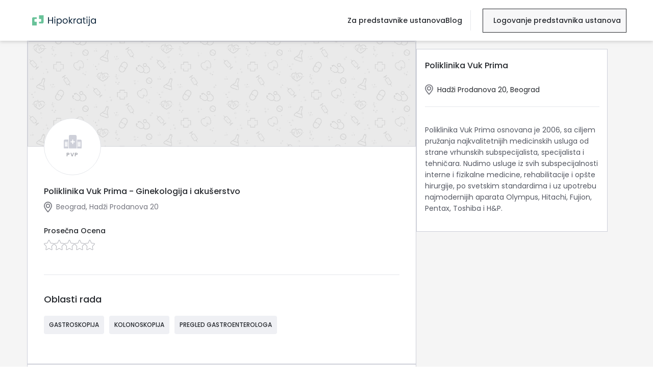

--- FILE ---
content_type: text/html; charset=utf-8
request_url: https://hipokratija.rs/ustanove/poliklinika-vuk-prima/ginekologija-i-akuserstvo
body_size: 30501
content:
<!DOCTYPE html><html lang="sr" class="__className_db515b"><head><meta charSet="utf-8"/><meta name="viewport" content="width=device-width, initial-scale=1, maximum-scale=1, user-scalable=0"/><meta name="viewport" content="width=device-width, initial-scale=1"/><link rel="preload" as="image" imageSrcSet="/_next/image?url=%2Fstatic%2Fimages%2Fentity-cover.png&amp;w=1920&amp;q=100 1x, /_next/image?url=%2Fstatic%2Fimages%2Fentity-cover.png&amp;w=3840&amp;q=100 2x"/><link rel="stylesheet" href="https://hipokratija.rs/_next/static/css/de6fa09b8a0934d1.css?dpl=dpl_9hcjFdDtJxNk4vqRJqvCssLHgq94" data-precedence="next"/><link rel="stylesheet" href="https://hipokratija.rs/_next/static/css/082f3ae2b22d0897.css?dpl=dpl_9hcjFdDtJxNk4vqRJqvCssLHgq94" data-precedence="next"/><link rel="stylesheet" href="https://hipokratija.rs/_next/static/css/27f76c9174462d5f.css?dpl=dpl_9hcjFdDtJxNk4vqRJqvCssLHgq94" data-precedence="next"/><link rel="preload" as="script" fetchPriority="low" href="https://hipokratija.rs/_next/static/chunks/webpack-9332c9108ce826b4.js?dpl=dpl_9hcjFdDtJxNk4vqRJqvCssLHgq94"/><script src="https://hipokratija.rs/_next/static/chunks/dc6d687c-f7d7d5123d57962c.js?dpl=dpl_9hcjFdDtJxNk4vqRJqvCssLHgq94" async=""></script><script src="https://hipokratija.rs/_next/static/chunks/0937d497-b69236f2b5caaa69.js?dpl=dpl_9hcjFdDtJxNk4vqRJqvCssLHgq94" async=""></script><script src="https://hipokratija.rs/_next/static/chunks/3473-ccf9c33754610747.js?dpl=dpl_9hcjFdDtJxNk4vqRJqvCssLHgq94" async=""></script><script src="https://hipokratija.rs/_next/static/chunks/main-app-328fe86437156efb.js?dpl=dpl_9hcjFdDtJxNk4vqRJqvCssLHgq94" async=""></script><script src="https://hipokratija.rs/_next/static/chunks/6168-b827ec9e029ea7ca.js?dpl=dpl_9hcjFdDtJxNk4vqRJqvCssLHgq94" async=""></script><script src="https://hipokratija.rs/_next/static/chunks/app/global-error-a8756e7686ce6253.js?dpl=dpl_9hcjFdDtJxNk4vqRJqvCssLHgq94" async=""></script><script src="https://hipokratija.rs/_next/static/chunks/2615-cae7f1f35f6cf3d5.js?dpl=dpl_9hcjFdDtJxNk4vqRJqvCssLHgq94" async=""></script><script src="https://hipokratija.rs/_next/static/chunks/6080-0aa0c427b58d5024.js?dpl=dpl_9hcjFdDtJxNk4vqRJqvCssLHgq94" async=""></script><script src="https://hipokratija.rs/_next/static/chunks/7189-9ad9d09d5cb8b9ca.js?dpl=dpl_9hcjFdDtJxNk4vqRJqvCssLHgq94" async=""></script><script src="https://hipokratija.rs/_next/static/chunks/4156-50ad9d87ae1954c1.js?dpl=dpl_9hcjFdDtJxNk4vqRJqvCssLHgq94" async=""></script><script src="https://hipokratija.rs/_next/static/chunks/3702-10dac16d7c581acc.js?dpl=dpl_9hcjFdDtJxNk4vqRJqvCssLHgq94" async=""></script><script src="https://hipokratija.rs/_next/static/chunks/7071-f18777008368cac6.js?dpl=dpl_9hcjFdDtJxNk4vqRJqvCssLHgq94" async=""></script><script src="https://hipokratija.rs/_next/static/chunks/8654-b91bf417b1b7ac2b.js?dpl=dpl_9hcjFdDtJxNk4vqRJqvCssLHgq94" async=""></script><script src="https://hipokratija.rs/_next/static/chunks/6875-5432d1326f763543.js?dpl=dpl_9hcjFdDtJxNk4vqRJqvCssLHgq94" async=""></script><script src="https://hipokratija.rs/_next/static/chunks/1011-4bd3e52b5d08c7dc.js?dpl=dpl_9hcjFdDtJxNk4vqRJqvCssLHgq94" async=""></script><script src="https://hipokratija.rs/_next/static/chunks/app/%5Blocale%5D/layout-33351e3cfeb80fcc.js?dpl=dpl_9hcjFdDtJxNk4vqRJqvCssLHgq94" async=""></script><script src="https://hipokratija.rs/_next/static/chunks/app/%5Blocale%5D/error-aef3708e9a29c4a0.js?dpl=dpl_9hcjFdDtJxNk4vqRJqvCssLHgq94" async=""></script><script src="https://hipokratija.rs/_next/static/chunks/8892-07d7b923bd3c0efe.js?dpl=dpl_9hcjFdDtJxNk4vqRJqvCssLHgq94" async=""></script><script src="https://hipokratija.rs/_next/static/chunks/7959-b32aabf756728c99.js?dpl=dpl_9hcjFdDtJxNk4vqRJqvCssLHgq94" async=""></script><script src="https://hipokratija.rs/_next/static/chunks/9147-6f170baeaf13bbb5.js?dpl=dpl_9hcjFdDtJxNk4vqRJqvCssLHgq94" async=""></script><script src="https://hipokratija.rs/_next/static/chunks/3845-c6edb980d40939a5.js?dpl=dpl_9hcjFdDtJxNk4vqRJqvCssLHgq94" async=""></script><script src="https://hipokratija.rs/_next/static/chunks/1372-a720206680e3e6aa.js?dpl=dpl_9hcjFdDtJxNk4vqRJqvCssLHgq94" async=""></script><script src="https://hipokratija.rs/_next/static/chunks/app/%5Blocale%5D/(search)/ustanove/page-39fd381e16219d37.js?dpl=dpl_9hcjFdDtJxNk4vqRJqvCssLHgq94" async=""></script><script src="https://hipokratija.rs/_next/static/chunks/5774-5d2b1298275aa4fa.js?dpl=dpl_9hcjFdDtJxNk4vqRJqvCssLHgq94" async=""></script><script src="https://hipokratija.rs/_next/static/chunks/7638-07d3bfd5deeb4d4c.js?dpl=dpl_9hcjFdDtJxNk4vqRJqvCssLHgq94" async=""></script><script src="https://hipokratija.rs/_next/static/chunks/1208-9bcb9226c1ad0c13.js?dpl=dpl_9hcjFdDtJxNk4vqRJqvCssLHgq94" async=""></script><script src="https://hipokratija.rs/_next/static/chunks/5609-8e8ac0cdeba123b0.js?dpl=dpl_9hcjFdDtJxNk4vqRJqvCssLHgq94" async=""></script><script src="https://hipokratija.rs/_next/static/chunks/app/%5Blocale%5D/ustanove/%5Bslug%5D/(layout)/layout-ef95f3e92ed20291.js?dpl=dpl_9hcjFdDtJxNk4vqRJqvCssLHgq94" async=""></script><script src="https://hipokratija.rs/_next/static/chunks/46127331-803d1ea079ffe975.js?dpl=dpl_9hcjFdDtJxNk4vqRJqvCssLHgq94" async=""></script><script src="https://hipokratija.rs/_next/static/chunks/1557-ffff2d3057c1b568.js?dpl=dpl_9hcjFdDtJxNk4vqRJqvCssLHgq94" async=""></script><script src="https://hipokratija.rs/_next/static/chunks/7828-9d9b892956d1f880.js?dpl=dpl_9hcjFdDtJxNk4vqRJqvCssLHgq94" async=""></script><script src="https://hipokratija.rs/_next/static/chunks/952-a915471bb6f8acf9.js?dpl=dpl_9hcjFdDtJxNk4vqRJqvCssLHgq94" async=""></script><script src="https://hipokratija.rs/_next/static/chunks/2876-0dc0eb9b5c97eca5.js?dpl=dpl_9hcjFdDtJxNk4vqRJqvCssLHgq94" async=""></script><script src="https://hipokratija.rs/_next/static/chunks/app/%5Blocale%5D/ustanove/%5Bslug%5D/(layout)/%5B%5B...specialization_slug%5D%5D/page-fe1510ed5c6c4a56.js?dpl=dpl_9hcjFdDtJxNk4vqRJqvCssLHgq94" async=""></script><meta name="next-size-adjust" content=""/><meta name="facebook-domain-verification" content="fwjkrafd36wlehqkdfobhnf64j8osp"/><title>Poliklinika Vuk Prima - Ginekologija i akušerstvo | Hipokratija</title><meta name="description" content="entitySpecializationPage.meta.description"/><link rel="canonical" href="https://hipokratija.rs/ustanove/poliklinika-vuk-prima/ginekologija-i-akuserstvo"/><meta property="og:title" content="Poliklinika Vuk Prima - Ginekologija i akušerstvo | Hipokratija"/><meta property="og:description" content="entitySpecializationPage.meta.description"/><meta property="og:site_name" content="Hipokratija"/><meta property="og:image" content="https://hipokratija.rs/static/images/meta-image.png"/><meta property="og:type" content="website"/><meta name="twitter:card" content="summary_large_image"/><meta name="twitter:title" content="Poliklinika Vuk Prima - Ginekologija i akušerstvo"/><meta name="twitter:description" content="entitySpecializationPage.meta.description"/><meta name="twitter:image" content="https://hipokratija.rs/static/images/meta-image.png"/><link rel="icon" href="/icon.png?2a240e94d2b855aa" type="image/png" sizes="32x32"/><meta name="sentry-trace" content="d4f924e96d99a0ec3a4adb06b2795bcb-46c26f2ead301969-1"/><meta name="baggage" content="sentry-environment=production,sentry-release=888ecca046d55f71e2242aa6c6eeafbfa916eada,sentry-public_key=274f179cbe27482c843e4c133316ff09,sentry-trace_id=d4f924e96d99a0ec3a4adb06b2795bcb,sentry-sample_rate=1,sentry-transaction=GET%20%2F%5Blocale%5D%2Fustanove%2F%5Bslug%5D%2F%5B%5B...specialization_slug%5D%5D,sentry-sampled=true"/><script src="https://hipokratija.rs/_next/static/chunks/polyfills-42372ed130431b0a.js?dpl=dpl_9hcjFdDtJxNk4vqRJqvCssLHgq94" noModule=""></script></head><body><div hidden=""><!--$--><!--/$--></div><noscript><iframe src="https://www.googletagmanager.com/ns.html?id=GTM-5FW6NS3" height="0" width="0" style="display:none;visibility:hidden"></iframe></noscript><noscript><img height="1" width="1" style="display:none" src="https://www.facebook.com/tr?id=566633635312964&amp;ev=PageView&amp;noscript=1"/></noscript><!--$--><!--/$--><section class="Toastify" aria-live="polite" aria-atomic="false" aria-relevant="additions text" aria-label="Notifications Alt+T"></section><div class="mt-20 bg-white flex flex-col hipokratija-wrapper"><nav class="bg-header-background-color relative z-50 "><!--$--> <!--/$--><div class="fixed top-0 right-0 left-0 w-full bg-header-background-color h-20 custom-header"><div class="flex justify-between h-full items-center bg-header-background-color md:pb-0 mx-auto navigation-bar 2xl:max-w-screen-2xl 2xl:mx-auto"><button aria-label="Hamburger button" class="inline-flex items-center justify-center pb-2 px-2 text-black-400 transition duration-150 ease-in-out xl:hidden"><svg class="h-6 w-6" stroke="currentColor" fill="none" viewBox="0 0 20 20"><path class="inline-flex" stroke-linecap="round" stroke-linejoin="round" stroke-width="1.5" d="M1 7h19M1 13h19M1 19h19"></path></svg></button><div class="flex items-center w-full justify-between"><div class="relative w-full"><a href="/"> <img alt="Hipokratija health Logo" width="0" height="0" decoding="async" data-nimg="1" class="pl-2 w-[137px] h-[21px]" style="color:transparent" src="/static/images/primary-logo.svg"/></a></div></div><div class="flex items-center"><div class="hidden navigation-box xl:flex lg:gap-7 lg:min-w-[280px]"><a class="redirection-link xl:mb-0 xl:font-medium text-header-text-color normal-case" href="/predstavnici-ustanova">Za predstavnike ustanova<div class="xl:hidden flex green-filter"><img alt="arrow-right" loading="lazy" width="17" height="24" decoding="async" data-nimg="1" class="pt-1 pl-3 text-xl text-justify" style="color:transparent" src="/static/images/arrow-right.svg"/></div></a><a href="https://biznis.hipokratija.rs" class="md:hidden redirection-link xl:mb-0 xl:font-medium text-header-text-color">Logovanje predstavnika ustanova<div class="xl:hidden flex green-filter"><img alt="arrow-right" loading="lazy" width="17" height="24" decoding="async" data-nimg="1" class="pt-1 pl-3 text-xl text-justify" style="color:transparent" src="/static/images/arrow-right.svg"/></div></a><a href="/blog" class="redirection-link xl:mb-0 xl:font-medium text-header-text-color normal-case">Blog<div class="xl:hidden flex green-filter"><img alt="arrow-right" loading="lazy" width="17" height="24" decoding="async" data-nimg="1" class="pt-1 pl-3 text-xl text-justify" style="color:transparent" src="/static/images/arrow-right.svg"/></div></a><div class="about-us-menu xl:hidden h-screen overflow-y-auto"><div class="grid grid-rows-5 text-header-text-color "><div class="pt-4"><a href="/o-nama">O nama</a></div><div class="pt-4"><a href="/kako-ostaviti-iskustvo">Kako ostaviti iskustvo?</a></div><div class="pt-4"><a href="/najcesca-pitanja">Najčešća pitanja</a></div><div class="pt-4"><a href="/politika-privatnosti">Politika privatnosti</a></div><div class="pt-4"><a href="/uslovi-koriscenja">Uslovi korišćenja</a></div><div class="pt-4"><a href="/kontakt">Kontakt</a></div></div><div class="pt-10 xl:hidden "><div class="pt-2 inline-flex"><div class="pr-3"><a href="https://www.linkedin.com/company/hipokratija/" target="_blank" rel="nofollow noreferrer"><div class="relative min-w-[40px] min-h-[40px]"><img alt="LinkedIn Logo" loading="lazy" width="40" height="40" decoding="async" data-nimg="1" class="greay-filler w-12 " style="color:transparent" src="/static/images/linkedin.svg"/></div></a></div><div class="pr-3"><a href="https://www.instagram.com/hipokratija/" target="_blank" rel="nofollow noreferrer"><div class="relative min-w-[40px] min-h-[40px]"><img alt="instagram" loading="lazy" width="40" height="40" decoding="async" data-nimg="1" class="greay-filler w-12 " style="color:transparent" src="/static/images/instagram.svg"/></div></a></div><div class="pr-3"><a href="https://www.facebook.com/hipokratija/" target="_blank" rel="nofollow noreferrer"><div class="relative min-w-[40px] min-h-[40px]"><img alt="Hipokratija health Facebook" loading="lazy" width="40" height="40" decoding="async" data-nimg="1" class="greay-filler w-12 " style="color:transparent" src="/static/images/facebook.svg"/></div></a></div></div></div></div></div><div class="hidden xl:flex ml-4 border-l-[1px] h-[40px] my-auto"></div><a href="https://biznis.hipokratija.rs" class="header-link"><p class="header-text">Logovanje predstavnika ustanova</p></a></div></div></div></nav><main class="flex-1"><div class="lg:bg-light-transparent-background"><div class="2xl:max-w-screen-2xl mx-auto lg:flex lg:flex-wrap lg:gap-x-5 2xl:pt-12 lg:w-11/12 2xl:w-full min-h-screen lg:relative"><img alt="entity-cover" width="1536" height="417" decoding="async" data-nimg="1" class="lg:hidden lg:w-full" style="color:transparent" srcSet="/_next/image?url=%2Fstatic%2Fimages%2Fentity-cover.png&amp;w=1920&amp;q=100 1x, /_next/image?url=%2Fstatic%2Fimages%2Fentity-cover.png&amp;w=3840&amp;q=100 2x" src="/_next/image?url=%2Fstatic%2Fimages%2Fentity-cover.png&amp;w=3840&amp;q=100"/><div class="flex flex-col gap-y-7 lg:w-[65%] 2xl:w-8/12"><div class="lg:border lg:border-1 lg:border-icon-color bg-white"><img alt="entity-cover" width="1536" height="417" decoding="async" data-nimg="1" class="hidden lg:flex lg:w-full" style="color:transparent" srcSet="/_next/image?url=%2Fstatic%2Fimages%2Fentity-cover.png&amp;w=1920&amp;q=100 1x, /_next/image?url=%2Fstatic%2Fimages%2Fentity-cover.png&amp;w=3840&amp;q=100 2x" src="/_next/image?url=%2Fstatic%2Fimages%2Fentity-cover.png&amp;w=3840&amp;q=100"/><div class="flex w-11/12 mx-auto -mt-14 2xl:w-full 2xl:px-10 2xl:-mt-20"><div class="min-w-[112px] min-h-[112px] max-w-[112px] max-h-[112px] lg:w-20 lg:h-20 2xl:min-w-[140px] 2xl:min-h-[140px] flex rounded-full bg-white border-solid border items-center justify-center"><div class="min-w-[112px] min-h-[112px] flex justify-center text-section-color items-center p-1.5 flex-col p-1.5 flex-col"><img alt="entity-basic" loading="lazy" width="35" height="35" decoding="async" data-nimg="1" class="pb-0.5 object-cover h-auto min-w-[35px]" style="color:transparent" src="/static/images/entity-basic.svg"/><p class="noImage w-full text-10 text-empty-rating-star-color uppercase truncate p-1 font-semibold text-center pb-0 pt-0.5">PVP</p></div></div></div><div class="flex w-11/12 mx-auto my-5 2xl:w-full 2xl:px-10"><div class="flex flex-col items-start justify-center lg:flex-row lg:items-center lg:justify-start lg:w-full"><div class="w-full"><div class="flex flex-1 jusitify-between w-full"><div class="w-full"><div class="flex mr-5"><h1 class="px-0 text-base font-medium mt-0 mb-0 text-left pb-0.5 mr-6 mobile:mr-7">Poliklinika Vuk Prima - Ginekologija i akušerstvo </h1></div><div><label class="entity-location mb-0 flex lg:w-96 pt-1.5"><img alt="location" loading="lazy" width="24" height="20" decoding="async" data-nimg="1" class="w-6 greay-filler pr-2" style="color:transparent" src="/static/images/location.svg"/>Beograd<!-- -->, <!-- -->Hadži Prodanova 20</label></div></div><div class="hidden 2xl:flex"></div></div><div class="2xl:hidden flex flex-1"></div><div class="mt-5"><label class="flex items-center gap-2.5 mt-1.5"><p class="font-medium text-6xl "></p><div class="grid"><span class="text-left font-medium text-sm mb-2 min-w-[120px]">Prosečna Ocena</span><div class="pr-3 star border-icon-color items-center gap-1"><div class="hidden score-value font-bold pr-1.5"></div><img alt="empty-star" loading="lazy" width="16" height="16" decoding="async" data-nimg="1" class="w-5 h-5" style="color:transparent" src="/static/images/rounded-star-empty.svg"/><img alt="empty-star" loading="lazy" width="16" height="16" decoding="async" data-nimg="1" class="w-5 h-5" style="color:transparent" src="/static/images/rounded-star-empty.svg"/><img alt="empty-star" loading="lazy" width="16" height="16" decoding="async" data-nimg="1" class="w-5 h-5" style="color:transparent" src="/static/images/rounded-star-empty.svg"/><img alt="empty-star" loading="lazy" width="16" height="16" decoding="async" data-nimg="1" class="w-5 h-5" style="color:transparent" src="/static/images/rounded-star-empty.svg"/><img alt="empty-star" loading="lazy" width="16" height="16" decoding="async" data-nimg="1" class="w-5 h-5" style="color:transparent" src="/static/images/rounded-star-empty.svg"/></div></div><div class="hidden 2xl:grid 2xl:grid-cols-5 2xl:border-l-2 2xl:ml-2 "></div></label></div></div></div></div><div class="flex flex-wrap w-11/12 mx-auto mb-7 2xl:hidden"></div><hr class="my-5 w-11/12 mx-auto"/><div class="grid w-11/12 mx-auto mb-7"><div class="pb-5 border-b mt-4 lg:border-none lg:pb-0"><div class="flex mb-5"><p class="my-auto text-lg font-medium leading-6">Oblasti rada</p></div><div id="doctor-specializations" class="flex flex-wrap"><p class="specialization bg-inactive-specialization uppercase font-medium mr-2.5 mb-2.5 text-body-text-color">gastroskopija</p><p class="specialization bg-inactive-specialization uppercase font-medium mr-2.5 mb-2.5 text-body-text-color">kolonoskopija</p><p class="specialization bg-inactive-specialization uppercase font-medium mr-2.5 mb-2.5 text-body-text-color">pregled gastroenterologa</p></div></div></div></div><div class="lg:border lg:border-1 lg:border-icon-color lg:bg-white mt-7 lg:mt-0"><div class="mx-auto w-11/12 lg:px-0 lg:w-11/12 2xl:w-full 2xl:px-5 2xl:mt-8 "><div class="flex justify-between w-full"><p class="text-lg font-medium p-0 mt-6 mb-7">Iskustva:</p><div class="hidden xl:flex mt-3.5"><div class="flex flex-1 w-full"><p class="text-sm font-medium pt-4 pr-3.5">Sortiranje</p><div><p class="text-sm text-section-color font-semibold mb-2 tracking-widest undefined"></p><div id="choseSortdesktop-root" class="mb-5 mt-2 w-[285px] relative z-[15]"><style data-emotion="css 108afvh">.css-108afvh.MuiFormControl-root{width:100%;}.css-108afvh.MuiFormControl-root .MuiOutlinedInput-root{height:40px;border-radius:0px;letter-spacing:0.01em;}.css-108afvh.MuiFormControl-root .Mui-focused .MuiOutlinedInput-notchedOutline{border-color:#5bdc94;}.css-108afvh .MuiSelect-select{font-family:Poppins;font-size:14px;color:#27292E;}.css-108afvh .MuiOutlinedInput-notchedOutline{border-color:#D9DADF;font-family:Poppins;font-size:14px;}.css-108afvh.MuiFormControl-root .MuiOutlinedInput-root{height:40px!important;}</style><style data-emotion="css je3ccg">.css-je3ccg{display:-webkit-inline-box;display:-webkit-inline-flex;display:-ms-inline-flexbox;display:inline-flex;-webkit-flex-direction:column;-ms-flex-direction:column;flex-direction:column;position:relative;min-width:0;padding:0;margin:0;border:0;vertical-align:top;}.css-je3ccg.MuiFormControl-root{width:100%;}.css-je3ccg.MuiFormControl-root .MuiOutlinedInput-root{height:40px;border-radius:0px;letter-spacing:0.01em;}.css-je3ccg.MuiFormControl-root .Mui-focused .MuiOutlinedInput-notchedOutline{border-color:#5bdc94;}.css-je3ccg .MuiSelect-select{font-family:Poppins;font-size:14px;color:#27292E;}.css-je3ccg .MuiOutlinedInput-notchedOutline{border-color:#D9DADF;font-family:Poppins;font-size:14px;}.css-je3ccg.MuiFormControl-root .MuiOutlinedInput-root{height:40px!important;}</style><div class="MuiFormControl-root MuiTextField-root css-je3ccg" options="[object Object],[object Object],[object Object],[object Object]"><style data-emotion="css-global 1prfaxn">@-webkit-keyframes mui-auto-fill{from{display:block;}}@keyframes mui-auto-fill{from{display:block;}}@-webkit-keyframes mui-auto-fill-cancel{from{display:block;}}@keyframes mui-auto-fill-cancel{from{display:block;}}</style><style data-emotion="css 1dq9qyj">.css-1dq9qyj{font-family:"Roboto","Helvetica","Arial",sans-serif;font-weight:400;font-size:1rem;line-height:1.4375em;letter-spacing:0.00938em;color:rgba(0, 0, 0, 0.87);box-sizing:border-box;position:relative;cursor:text;display:-webkit-inline-box;display:-webkit-inline-flex;display:-ms-inline-flexbox;display:inline-flex;-webkit-align-items:center;-webkit-box-align:center;-ms-flex-align:center;align-items:center;position:relative;border-radius:4px;}.css-1dq9qyj.Mui-disabled{color:rgba(0, 0, 0, 0.38);cursor:default;}.css-1dq9qyj:hover .MuiOutlinedInput-notchedOutline{border-color:rgba(0, 0, 0, 0.87);}@media (hover: none){.css-1dq9qyj:hover .MuiOutlinedInput-notchedOutline{border-color:rgba(0, 0, 0, 0.23);}}.css-1dq9qyj.Mui-focused .MuiOutlinedInput-notchedOutline{border-width:2px;}.css-1dq9qyj.Mui-focused .MuiOutlinedInput-notchedOutline{border-color:#5bdc94;}.css-1dq9qyj.Mui-error .MuiOutlinedInput-notchedOutline{border-color:#d32f2f;}.css-1dq9qyj.Mui-disabled .MuiOutlinedInput-notchedOutline{border-color:rgba(0, 0, 0, 0.26);}</style><div class="MuiInputBase-root MuiOutlinedInput-root MuiInputBase-colorPrimary MuiInputBase-formControl MuiInputBase-sizeSmall css-1dq9qyj"><style data-emotion="css 15v65ck">.css-15v65ck{font:inherit;letter-spacing:inherit;color:currentColor;padding:4px 0 5px;border:0;box-sizing:content-box;background:none;height:1.4375em;margin:0;-webkit-tap-highlight-color:transparent;display:block;min-width:0;width:100%;-webkit-animation-name:mui-auto-fill-cancel;animation-name:mui-auto-fill-cancel;-webkit-animation-duration:10ms;animation-duration:10ms;padding-top:1px;padding:16.5px 14px;padding:8.5px 14px;}.css-15v65ck::-webkit-input-placeholder{color:currentColor;opacity:0.42;-webkit-transition:opacity 200ms cubic-bezier(0.4, 0, 0.2, 1) 0ms;transition:opacity 200ms cubic-bezier(0.4, 0, 0.2, 1) 0ms;}.css-15v65ck::-moz-placeholder{color:currentColor;opacity:0.42;-webkit-transition:opacity 200ms cubic-bezier(0.4, 0, 0.2, 1) 0ms;transition:opacity 200ms cubic-bezier(0.4, 0, 0.2, 1) 0ms;}.css-15v65ck::-ms-input-placeholder{color:currentColor;opacity:0.42;-webkit-transition:opacity 200ms cubic-bezier(0.4, 0, 0.2, 1) 0ms;transition:opacity 200ms cubic-bezier(0.4, 0, 0.2, 1) 0ms;}.css-15v65ck:focus{outline:0;}.css-15v65ck:invalid{box-shadow:none;}.css-15v65ck::-webkit-search-decoration{-webkit-appearance:none;}label[data-shrink=false]+.MuiInputBase-formControl .css-15v65ck::-webkit-input-placeholder{opacity:0!important;}label[data-shrink=false]+.MuiInputBase-formControl .css-15v65ck::-moz-placeholder{opacity:0!important;}label[data-shrink=false]+.MuiInputBase-formControl .css-15v65ck::-ms-input-placeholder{opacity:0!important;}label[data-shrink=false]+.MuiInputBase-formControl .css-15v65ck:focus::-webkit-input-placeholder{opacity:0.42;}label[data-shrink=false]+.MuiInputBase-formControl .css-15v65ck:focus::-moz-placeholder{opacity:0.42;}label[data-shrink=false]+.MuiInputBase-formControl .css-15v65ck:focus::-ms-input-placeholder{opacity:0.42;}.css-15v65ck.Mui-disabled{opacity:1;-webkit-text-fill-color:rgba(0, 0, 0, 0.38);}.css-15v65ck:-webkit-autofill{-webkit-animation-duration:5000s;animation-duration:5000s;-webkit-animation-name:mui-auto-fill;animation-name:mui-auto-fill;}.css-15v65ck:-webkit-autofill{border-radius:inherit;}</style><style data-emotion="css 19fmama">.css-19fmama{-moz-appearance:none;-webkit-appearance:none;-webkit-user-select:none;-moz-user-select:none;-ms-user-select:none;user-select:none;border-radius:0;cursor:pointer;border-radius:4px;font:inherit;letter-spacing:inherit;color:currentColor;padding:4px 0 5px;border:0;box-sizing:content-box;background:none;height:1.4375em;margin:0;-webkit-tap-highlight-color:transparent;display:block;min-width:0;width:100%;-webkit-animation-name:mui-auto-fill-cancel;animation-name:mui-auto-fill-cancel;-webkit-animation-duration:10ms;animation-duration:10ms;padding-top:1px;padding:16.5px 14px;padding:8.5px 14px;}.css-19fmama:focus{border-radius:0;}.css-19fmama.Mui-disabled{cursor:default;}.css-19fmama[multiple]{height:auto;}.css-19fmama:not([multiple]) option,.css-19fmama:not([multiple]) optgroup{background-color:#fff;}.css-19fmama:focus{border-radius:4px;}.css-19fmama.css-19fmama.css-19fmama{padding-right:32px;}.css-19fmama.MuiSelect-select{height:auto;min-height:1.4375em;text-overflow:ellipsis;white-space:nowrap;overflow:hidden;}.css-19fmama::-webkit-input-placeholder{color:currentColor;opacity:0.42;-webkit-transition:opacity 200ms cubic-bezier(0.4, 0, 0.2, 1) 0ms;transition:opacity 200ms cubic-bezier(0.4, 0, 0.2, 1) 0ms;}.css-19fmama::-moz-placeholder{color:currentColor;opacity:0.42;-webkit-transition:opacity 200ms cubic-bezier(0.4, 0, 0.2, 1) 0ms;transition:opacity 200ms cubic-bezier(0.4, 0, 0.2, 1) 0ms;}.css-19fmama::-ms-input-placeholder{color:currentColor;opacity:0.42;-webkit-transition:opacity 200ms cubic-bezier(0.4, 0, 0.2, 1) 0ms;transition:opacity 200ms cubic-bezier(0.4, 0, 0.2, 1) 0ms;}.css-19fmama:focus{outline:0;}.css-19fmama:invalid{box-shadow:none;}.css-19fmama::-webkit-search-decoration{-webkit-appearance:none;}label[data-shrink=false]+.MuiInputBase-formControl .css-19fmama::-webkit-input-placeholder{opacity:0!important;}label[data-shrink=false]+.MuiInputBase-formControl .css-19fmama::-moz-placeholder{opacity:0!important;}label[data-shrink=false]+.MuiInputBase-formControl .css-19fmama::-ms-input-placeholder{opacity:0!important;}label[data-shrink=false]+.MuiInputBase-formControl .css-19fmama:focus::-webkit-input-placeholder{opacity:0.42;}label[data-shrink=false]+.MuiInputBase-formControl .css-19fmama:focus::-moz-placeholder{opacity:0.42;}label[data-shrink=false]+.MuiInputBase-formControl .css-19fmama:focus::-ms-input-placeholder{opacity:0.42;}.css-19fmama.Mui-disabled{opacity:1;-webkit-text-fill-color:rgba(0, 0, 0, 0.38);}.css-19fmama:-webkit-autofill{-webkit-animation-duration:5000s;animation-duration:5000s;-webkit-animation-name:mui-auto-fill;animation-name:mui-auto-fill;}.css-19fmama:-webkit-autofill{border-radius:inherit;}</style><div tabindex="0" role="combobox" aria-controls="_R_2albab59fiv5umivb_" aria-expanded="false" aria-haspopup="listbox" aria-labelledby="choseSortdesktop" id="choseSortdesktop" class="MuiSelect-select MuiSelect-outlined MuiInputBase-input MuiOutlinedInput-input MuiInputBase-inputSizeSmall css-19fmama">Iskustvo koje se najkasnije desilo</div><style data-emotion="css 147e5lo">.css-147e5lo{bottom:0;left:0;position:absolute;opacity:0;pointer-events:none;width:100%;box-sizing:border-box;}</style><input aria-invalid="false" aria-hidden="true" tabindex="-1" class="MuiSelect-nativeInput css-147e5lo" value="iskustvo-koje-se-najkasnije-desilo"/><style data-emotion="css 12u9bt4">.css-12u9bt4{position:absolute;right:0;top:calc(50% - .5em);pointer-events:none;color:rgba(0, 0, 0, 0.54);right:7px;}.css-12u9bt4.Mui-disabled{color:rgba(0, 0, 0, 0.26);}</style><img alt="↑" loading="lazy" width="15" height="15" decoding="async" data-nimg="1" class="absolute" style="color:transparent;right:15px" src="/static/images/down.svg"/><style data-emotion="css sintl0">.css-sintl0.MuiMenuItem-root{min-height:0;font-family:Poppins;font-size:14px!important;}.css-sintl0 .MuiInputBase-root{border:2px solid var(--border-primary-color);color:var(--autocomplete-text);}.css-sintl0 .MuiOutlinedInput-root fieldset{border:none;}.css-sintl0 .MuiOutlinedInput-root:hover fieldset{border:none;}.css-sintl0 .MuiOutlinedInput-root.Mui-focused fieldset{border:none;}.css-sintl0 .MuiOutlinedInput-root .MuiSvgIcon-root{color:var(--autocomplete-text);}.css-sintl0 .MuiInputBase-input{background-color:transparent;color:var(--autocomplete-text);}</style><style data-emotion="css m8i1s6">.css-m8i1s6.MuiMenuItem-root{min-height:0;font-family:Poppins;font-size:14px!important;}.css-m8i1s6 .MuiInputBase-root{border:2px solid var(--border-primary-color);color:var(--autocomplete-text);}.css-m8i1s6 .MuiOutlinedInput-root fieldset{border:none;}.css-m8i1s6 .MuiOutlinedInput-root:hover fieldset{border:none;}.css-m8i1s6 .MuiOutlinedInput-root.Mui-focused fieldset{border:none;}.css-m8i1s6 .MuiOutlinedInput-root .MuiSvgIcon-root{color:var(--autocomplete-text);}.css-m8i1s6 .MuiInputBase-input{background-color:transparent;color:var(--autocomplete-text);}</style><style data-emotion="css h2v8xi">.css-h2v8xi{border-color:rgba(0, 0, 0, 0.23);}</style><style data-emotion="css 5v2ak0">.css-5v2ak0{text-align:left;position:absolute;bottom:0;right:0;top:-5px;left:0;margin:0;padding:0 8px;pointer-events:none;border-radius:inherit;border-style:solid;border-width:1px;overflow:hidden;min-width:0%;border-color:rgba(0, 0, 0, 0.23);}</style><fieldset aria-hidden="true" class="MuiOutlinedInput-notchedOutline css-5v2ak0"><style data-emotion="css w4cd9x">.css-w4cd9x{float:unset;width:auto;overflow:hidden;padding:0;line-height:11px;-webkit-transition:width 150ms cubic-bezier(0.0, 0, 0.2, 1) 0ms;transition:width 150ms cubic-bezier(0.0, 0, 0.2, 1) 0ms;}</style><legend class="css-w4cd9x"><span class="notranslate" aria-hidden="true">​</span></legend></fieldset></div></div></div></div></div></div></div><div id="cut-off-specialization" class="flex flex-wrap mb-5"><h3 class="specialization uppercase font-medium mr-2.5 mb-2.5"><a href="/ustanove/poliklinika-vuk-prima/anesteziologija">Anesteziologija<!-- --> (0)</a></h3><h3 class="specialization uppercase font-medium mr-2.5 mb-2.5"><a href="/ustanove/poliklinika-vuk-prima/gastroenterologija">Gastroenterologija<!-- --> (0)</a></h3><h3 class="specialization specialization-selected uppercase mr-2.5 mb-2.5 font-medium"><a href="/ustanove/poliklinika-vuk-prima/ginekologija-i-akuserstvo">Ginekologija i akušerstvo<!-- --> (0)</a></h3><h3 class="specialization uppercase font-medium mr-2.5 mb-2.5"><a href="/ustanove/poliklinika-vuk-prima/interna-medicina">Interna medicina<!-- --> (0)</a></h3><h3 class="specialization uppercase font-medium mr-2.5 mb-2.5"><a href="/ustanove/poliklinika-vuk-prima/kardiologija">Kardiologija<!-- --> (0)</a></h3><h3 class="specialization uppercase font-medium mr-2.5 mb-2.5"><a href="/ustanove/poliklinika-vuk-prima/laboratorijske-analize">Laboratorijske analize<!-- --> (0)</a></h3><h3 class="specialization uppercase font-medium mr-2.5 mb-2.5"><a href="/ustanove/poliklinika-vuk-prima/opste-iskustvo-sa-ustanovom">Opšte iskustvo sa ustanovom<!-- --> (0)</a></h3><h3 class="specialization uppercase font-medium mr-2.5 mb-2.5"><a href="/ustanove/poliklinika-vuk-prima/otorinolaringologija">Otorinolaringologija<!-- --> (0)</a></h3><h3 class="specialization uppercase font-medium mr-2.5 mb-2.5"><a href="/ustanove/poliklinika-vuk-prima/pulmologija">Pulmologija<!-- --> (0)</a></h3><h3 class="specialization uppercase font-medium mr-2.5 mb-2.5"><a href="/ustanove/poliklinika-vuk-prima/urologija">Urologija<!-- --> (0)</a></h3></div></div><script>(self.__next_s=self.__next_s||[]).push([0,{"type":"application/ld+json","children":"[{\"@context\":\"https://schema.org\",\"@type\":\"Hospital\",\"name\":\"Poliklinika Vuk Prima\",\"url\":\"https://hipokratija.rs/ustanove/poliklinika-vuk-prima\",\"logo\":\"\",\"image\":\"\",\"telephone\":\"\",\"email\":\"\",\"priceRange\":\"$$$\",\"description\":\"Poliklinika Vuk Prima osnovana je 2006, sa ciljem pružanja najkvalitetnijih medicinskih usluga od strane vrhunskih subspecijalista, specijalista i tehničara.\\nNudimo usluge iz svih subspecijalnosti interne i fizikalne medicine, rehabilitacije i opšte hirurgije, po svetskim standardima i uz upotrebu najmodernijih aparata Olympus, Hitachi, Fujion, Pentax, Toshiba i H&amp;P.\",\"address\":{\"@type\":\"PostalAddress\",\"streetAddress\":\"Hadži Prodanova 20\",\"addressLocality\":\"Beograd\",\"addressCountry\":\"RS\"},\"review\":[],\"medicalSpecialty\":\"Anesteziologija, Gastroenterologija, Ginekologija i akušerstvo, Interna medicina, Kardiologija, Laboratorijske analize, Opšte iskustvo sa ustanovom, Otorinolaringologija, Pulmologija, Urologija\",\"isAcceptingNewPatients\":true},{\"@context\":\"https://schema.org\",\"@type\":\"BreadcrumbList\",\"itemListElement\":[{\"@type\":\"ListItem\",\"position\":1,\"name\":\"Početna\",\"item\":\"https://hipokratija.rs/\"},{\"@type\":\"ListItem\",\"position\":2,\"name\":\"Ustanove\",\"item\":\"https://hipokratija.rs/ustanove/\"},{\"@type\":\"ListItem\",\"position\":3,\"name\":\"Poliklinika Vuk Prima\",\"item\":\"https://hipokratija.rs/ustanove/poliklinika-vuk-prima\"}]}]","id":"one_entity"}])</script><div class="w-11/12 mx-auto mt-11 mb-4 2xl:w-full 2xl:px-5"><p class="text-sm font-semibold p-0 mt-6 mb-2.5">Ginekologija i akušerstvo</p><div class="grid md:flex my-2.5"><p class="text-dark-gray mr-2.5 mb-1.5 text-sm my-auto">Prosečna Ocena Specijalizacije</p><div class="items-center flex mb-1"><div class="pr-3 star border-icon-color items-center gap-1"><div class="text-xl font-medium pr-1.5">-</div><img alt="empty-star" loading="lazy" width="16" height="16" decoding="async" data-nimg="1" class="w-5 h-5" style="color:transparent" src="/static/images/rounded-star-empty.svg"/><img alt="empty-star" loading="lazy" width="16" height="16" decoding="async" data-nimg="1" class="w-5 h-5" style="color:transparent" src="/static/images/rounded-star-empty.svg"/><img alt="empty-star" loading="lazy" width="16" height="16" decoding="async" data-nimg="1" class="w-5 h-5" style="color:transparent" src="/static/images/rounded-star-empty.svg"/><img alt="empty-star" loading="lazy" width="16" height="16" decoding="async" data-nimg="1" class="w-5 h-5" style="color:transparent" src="/static/images/rounded-star-empty.svg"/><img alt="empty-star" loading="lazy" width="16" height="16" decoding="async" data-nimg="1" class="w-5 h-5" style="color:transparent" src="/static/images/rounded-star-empty.svg"/></div></div></div><p class="my-0 text-sm text-dark-gray break-words">Da li ste imali priliku da koristite usluge ginekologije i akušerstva u Poliklinika Vuk Prima? Podelite vaša iskustva i mišljenja i pročitajte šta drugi kažu o kvalitetu usluga ginekologa akušera i ginekologije i akušerstva u ovoj ustanovi.</p></div><hr class="mt-7 w-11/12 mx-auto"/><div class="xl:hidden w-11/12 mx-auto xl:w-full mt-5"><div class="flex self-center flex-1 flex-wrap w-full xl:w-6/12 2xl:w-4/12"><p class="text-sm font-medium pt-4 mr-3">Sortiranje</p><!--$!--><template data-dgst="BAILOUT_TO_CLIENT_SIDE_RENDERING"></template><div class="w-72 h-10 bg-gray-200 rounded animate-pulse"></div><!--/$--></div></div><div class="2xl:px-5"><div class="w-11/12 mx-auto mt-5 2xl:w-full"><div class="flex content_detail__pagination flex-col justify-center mt-7 mb-40 gap-5 items-center"><img alt="no-message" loading="lazy" width="0" height="0" decoding="async" data-nimg="1" class="w-24 h-24" style="color:transparent" src="/static/images/no-message.svg"/><p class="text-empty-rating-star-color text-center sm:w-1/2 w-11/12">Ne postoje iskustva za ovu specijalizaciju.<br/><br/>Pomozi nam da posete zdravstvenim ustanovama učinimo prijatnijim tako što ćeš podeliti svoje iskustvo sa ostalim članovima Hipokratije.</p></div></div></div><!--$--><!--/$--></div></div><div id="details" class="hidden lg:block lg:w-[32%] 2xl:w-[30%] lg:sticky lg:top-24 lg:self-start lg:h-fit"><div class="border border-1 border-icon-color lg:bg-white 2xl:w-full"><div class="w-11/12 mx-auto"><p class="mt-5 font-medium mb-6 mx-auto 2xl:w-full">Poliklinika Vuk Prima</p><div class="flex"><div class="flex-col flex 2xl:mx-auto 2xl:w-full"><label class="pb-3.5 flex entity-address"><img alt="location" loading="lazy" width="0" height="0" decoding="async" data-nimg="1" class="w-6 greay-filler pr-2" style="color:transparent" src="/static/images/location.svg"/><p class="text-sm leading-22">Hadži Prodanova 20<!-- -->, <!-- -->Beograd</p></label><hr class="mt-2 mb-5"/><div class="pb-5 text-dark-gray"><div class="text-sm leading-22 entity-about"><p>Poliklinika Vuk Prima osnovana je 2006, sa ciljem pružanja najkvalitetnijih medicinskih usluga od strane vrhunskih subspecijalista, specijalista i tehničara.
Nudimo usluge iz svih subspecijalnosti interne i fizikalne medicine, rehabilitacije i opšte hirurgije, po svetskim standardima i uz upotrebu najmodernijih aparata Olympus, Hitachi, Fujion, Pentax, Toshiba i H&amp;P.</p>
</div></div></div></div></div></div><div class="pt-5"><iframe class="w-full h-375" src="https://www.google.com/maps/embed/v1/place?key=AIzaSyCsGdbU8jVHBFkb8JA7AIihrrc-FMAr2Qo
     &amp;q=Poliklinika Vuk Prima,Hadži Prodanova 20, Beograd"></iframe></div><div class="bg-white p-5 mt-5 border border-1 border-icon-color"><div class="flex flex-col justify-center py-10 items-center lg:w-full bg-white false  "><img alt="benu-logo" loading="lazy" width="396" height="134" decoding="async" data-nimg="1" class="sm:mr-16 py-3 sm:py-0 max-w-[200px] " style="color:transparent" srcSet="/_next/image?url=%2Fstatic%2Fimages%2Fbenu-banner-logo.png&amp;w=640&amp;q=75 1x, /_next/image?url=%2Fstatic%2Fimages%2Fbenu-banner-logo.png&amp;w=828&amp;q=75 2x" src="/_next/image?url=%2Fstatic%2Fimages%2Fbenu-banner-logo.png&amp;w=828&amp;q=75"/><img alt="benu-moto" loading="lazy" width="640" height="77" decoding="async" data-nimg="1" class="my-4 max-w-[280px] false" style="color:transparent" srcSet="/_next/image?url=%2Fstatic%2Fimages%2Fbenu-moto.png&amp;w=640&amp;q=75 1x, /_next/image?url=%2Fstatic%2Fimages%2Fbenu-moto.png&amp;w=1920&amp;q=75 2x" src="/_next/image?url=%2Fstatic%2Fimages%2Fbenu-moto.png&amp;w=1920&amp;q=75"/><a rel="nofollow" href="https://benu.rs/benu-shop-akcije" class="flex items-center justify-center border rounded-md my-2 bg-benu-button text-white p-4 max-w-[255px]" target="__blank">Pogledajte BENU akcije</a></div></div></div><div class="lg:hidden"><div class="bg-light-transparent-background min-h-[50px] "></div><div class="border border-1 border-icon-color lg:bg-white lg:w-11/12"><div class="w-11/12 mx-auto"><p class="mt-5 font-medium mb-6 mx-auto 2xl:w-full">Poliklinika Vuk Prima</p><div class="flex"><div class="flex-col flex 2xl:mx-auto 2xl:w-full"><label class="pb-3.5 flex entity-address"><img alt="location" loading="lazy" width="0" height="0" decoding="async" data-nimg="1" class="w-6 greay-filler pr-2" style="color:transparent" src="/static/images/location.svg"/><p class="text-sm leading-22">Hadži Prodanova 20<!-- -->, <!-- -->Beograd</p></label><hr class="mt-2 mb-5"/><div class="pb-5 text-dark-gray"><div class="text-sm leading-22 entity-about"><p>Poliklinika Vuk Prima osnovana je 2006, sa ciljem pružanja najkvalitetnijih medicinskih usluga od strane vrhunskih subspecijalista, specijalista i tehničara.
Nudimo usluge iz svih subspecijalnosti interne i fizikalne medicine, rehabilitacije i opšte hirurgije, po svetskim standardima i uz upotrebu najmodernijih aparata Olympus, Hitachi, Fujion, Pentax, Toshiba i H&amp;P.</p>
</div></div></div></div></div></div><div class="flex bg-white py-8 px-6 justify-center border border-1 border-t-0 border-icon-color"><div class="flex flex-col justify-center py-10 items-center lg:w-full bg-white false  "><img alt="benu-logo" loading="lazy" width="396" height="134" decoding="async" data-nimg="1" class="sm:mr-16 py-3 sm:py-0 max-w-[200px] " style="color:transparent" srcSet="/_next/image?url=%2Fstatic%2Fimages%2Fbenu-banner-logo.png&amp;w=640&amp;q=75 1x, /_next/image?url=%2Fstatic%2Fimages%2Fbenu-banner-logo.png&amp;w=828&amp;q=75 2x" src="/_next/image?url=%2Fstatic%2Fimages%2Fbenu-banner-logo.png&amp;w=828&amp;q=75"/><img alt="benu-moto" loading="lazy" width="640" height="77" decoding="async" data-nimg="1" class="my-4 max-w-[280px] false" style="color:transparent" srcSet="/_next/image?url=%2Fstatic%2Fimages%2Fbenu-moto.png&amp;w=640&amp;q=75 1x, /_next/image?url=%2Fstatic%2Fimages%2Fbenu-moto.png&amp;w=1920&amp;q=75 2x" src="/_next/image?url=%2Fstatic%2Fimages%2Fbenu-moto.png&amp;w=1920&amp;q=75"/><a rel="nofollow" href="https://benu.rs/benu-shop-akcije" class="flex items-center justify-center border rounded-md my-2 bg-benu-button text-white p-4 max-w-[255px]" target="__blank">Pogledajte BENU akcije</a></div></div><div class="pt-5 pb-16 lg:w-11/12"><iframe class="w-full h-375" src="https://www.google.com/maps/embed/v1/place?key=AIzaSyCsGdbU8jVHBFkb8JA7AIihrrc-FMAr2Qo
     &amp;q=Poliklinika Vuk Prima,Hadži Prodanova 20, Beograd"></iframe></div></div></div></div></main><footer class="footer-box p-5 mobileMin:w-full md:pl-9 lg:pl-14 lg:pb-11"><div class="w-full gap-x-6 grid sm:grid-cols-2 lg:grid-cols-3 mx-auto 2xl:max-w-screen-2xl mt-5"><div><p class="font-bold text-xl text-brand-primary-color">Hipokratija®</p><p class="footer-description block my-4 lg:mt-6 lg:mr-16 text-sm">Ova platforma ti omogućava da preporučiš one koji su ti pomogli kada ti je najviše bilo potrebno. Pomozi i drugima da naprave informisani izbor lekara, bolnice ili ordinacije za sebe i svoju porodicu.</p><p class="block mb-4 mr-16 text-xs text-gray-400">Hipokratija® je registrovani žig u Republici Srbiji.<!-- --> <a title="Detalji o žigu" class="underline hover:text-brand-primary-color" href="/registrovani-zig">Detalji o žigu</a>.</p><div class="lg:flex hidden"><div class="pt-2 inline-flex"><div class="pr-3"><a href="https://www.linkedin.com/company/hipokratija/" target="_blank" rel="nofollow noreferrer"><div class="relative min-w-[40px] min-h-[40px]"><img alt="LinkedIn Logo" loading="lazy" width="40" height="40" decoding="async" data-nimg="1" class="greay-filler w-10 mt-14" style="color:transparent" src="/static/images/linkedin.svg"/></div></a></div><div class="pr-3"><a href="https://www.instagram.com/hipokratija/" target="_blank" rel="nofollow noreferrer"><div class="relative min-w-[40px] min-h-[40px]"><img alt="instagram" loading="lazy" width="40" height="40" decoding="async" data-nimg="1" class="greay-filler w-10 mt-14" style="color:transparent" src="/static/images/instagram.svg"/></div></a></div><div class="pr-3"><a href="https://www.facebook.com/hipokratija/" target="_blank" rel="nofollow noreferrer"><div class="relative min-w-[40px] min-h-[40px]"><img alt="Hipokratija health Facebook" loading="lazy" width="40" height="40" decoding="async" data-nimg="1" class="greay-filler w-10 mt-14" style="color:transparent" src="/static/images/facebook.svg"/></div></a></div></div></div><div class="lg:hidden"><div class="flex flex-wrap items-start justify-between pt-3 2xl:pt-0 about-us-box"><h3 class="flex items-start w-full lg:p-0 pl-0"><a class="about-us block " href="/o-nama">O nama</a></h3><h3 class="flex items-start w-full lg:p-0 pl-0"><a class="about-us block " href="/kako-ostaviti-iskustvo">Kako ostaviti iskustvo</a></h3><h3 class="flex items-start w-full lg:p-0 pl-0"><a class="about-us block " href="/smernice">Smernice za zdravstvene ustanove</a></h3><h3 class="flex items-start w-full lg:p-0 pl-0"><a class="about-us block " href="/najcesca-pitanja">Najčešća pitanja</a></h3><h3 class="flex items-start w-full lg:p-0 pl-0"><a class="about-us block " href="/politika-privatnosti">Politika privatnosti</a></h3><h3 class="flex items-start w-full lg:p-0 pl-0"><a class="about-us block " href="/uslovi-koriscenja">Uslovi korišćenja</a></h3><h3 class="flex items-start w-full lg:p-0 pl-0"><a class="about-us block " href="/kontakt">Kontakt</a></h3><h3 class="flex items-start w-full lg:p-0 pl-0"><a class="about-us block " href="/postani-partner-hipokratije">Postani partner Hipokratije</a></h3><h3 class="flex items-start w-full lg:p-0 pl-0"><a class="about-us block " href="/nasi-primeri-saradnje">Naši primeri saradnje</a></h3><h3 class="flex items-start w-full lg:p-0 pl-0"><a class="about-us block " href="/kalkulatori">Kalkulatori</a></h3></div></div></div><div class="hidden lg:block"><div class="flex flex-wrap items-start justify-between pt-3 2xl:pt-0 about-us-box"><h3 class="flex items-start w-full lg:p-0 pl-0"><a class="about-us block " href="/o-nama">O nama</a></h3><h3 class="flex items-start w-full lg:p-0 pl-0"><a class="about-us block " href="/kako-ostaviti-iskustvo">Kako ostaviti iskustvo</a></h3><h3 class="flex items-start w-full lg:p-0 pl-0"><a class="about-us block " href="/smernice">Smernice za zdravstvene ustanove</a></h3><h3 class="flex items-start w-full lg:p-0 pl-0"><a class="about-us block " href="/najcesca-pitanja">Najčešća pitanja</a></h3><h3 class="flex items-start w-full lg:p-0 pl-0"><a class="about-us block " href="/politika-privatnosti">Politika privatnosti</a></h3><h3 class="flex items-start w-full lg:p-0 pl-0"><a class="about-us block " href="/uslovi-koriscenja">Uslovi korišćenja</a></h3><h3 class="flex items-start w-full lg:p-0 pl-0"><a class="about-us block " href="/kontakt">Kontakt</a></h3><h3 class="flex items-start w-full lg:p-0 pl-0"><a class="about-us block " href="/postani-partner-hipokratije">Postani partner Hipokratije</a></h3><h3 class="flex items-start w-full lg:p-0 pl-0"><a class="about-us block " href="/nasi-primeri-saradnje">Naši primeri saradnje</a></h3><h3 class="flex items-start w-full lg:p-0 pl-0"><a class="about-us block " href="/kalkulatori">Kalkulatori</a></h3></div></div><div class="mt-7 sm:mt-9 md:mt-0 lg:mt-2.5 2xl:mt-0 flex"><div class="hidden 2xl:flex w-1/2"></div><div><a class="redirection-link redirection justify-start" href="/predstavnici-ustanova">Za predstavnike ustanova<img alt="arrow-right" loading="lazy" width="18" height="24" decoding="async" data-nimg="1" class="pl-3 navigation-arrow" style="color:transparent" src="/static/images/arrow-right.svg"/></a><a class="redirection-link redirection justify-start" href="/zakazivac">Zakazivač<img alt="arrow-right" loading="lazy" width="18" height="24" decoding="async" data-nimg="1" class="pl-3 navigation-arrow" style="color:transparent" src="/static/images/arrow-right.svg"/></a><a class="redirection-link redirection justify-start" href="/notify">Notify<img alt="arrow-right" loading="lazy" width="18" height="24" decoding="async" data-nimg="1" class="pl-3 navigation-arrow" style="color:transparent" src="/static/images/arrow-right.svg"/></a><a class="redirection-link redirection justify-start" href="/ustanove">Ustanove<img alt="arrow-right" loading="lazy" width="18" height="24" decoding="async" data-nimg="1" class="pl-3 navigation-arrow" style="color:transparent" src="/static/images/arrow-right.svg"/></a><a class="redirection-link redirection justify-start" href="/specijalizacije">Specijalizacije<img alt="arrow-right" loading="lazy" width="18" height="24" decoding="async" data-nimg="1" class="pl-3 navigation-arrow" style="color:transparent" src="/static/images/arrow-right.svg"/></a><a class="redirection-link redirection justify-start" href="/iskustva">Iskustva<img alt="arrow-right" loading="lazy" width="18" height="24" decoding="async" data-nimg="1" class="pl-3 navigation-arrow" style="color:transparent" src="/static/images/arrow-right.svg"/></a><a href="/blog" class="redirection-link  redirection justify-start">Blog<img alt="arrow-right" loading="lazy" width="18" height="24" decoding="async" data-nimg="1" class="pl-3 navigation-arrow" style="color:transparent" src="/static/images/arrow-right.svg"/></a></div></div><div class="social mt-10"><div class="lg:hidden block"><div class="pt-2 inline-flex"><div class="pr-3"><a href="https://www.linkedin.com/company/hipokratija/" target="_blank" rel="nofollow noreferrer"><div class="relative min-w-[40px] min-h-[40px]"><img alt="LinkedIn Logo" loading="lazy" width="40" height="40" decoding="async" data-nimg="1" class="greay-filler w-10" style="color:transparent" src="/static/images/linkedin.svg"/></div></a></div><div class="pr-3"><a href="https://www.instagram.com/hipokratija/" target="_blank" rel="nofollow noreferrer"><div class="relative min-w-[40px] min-h-[40px]"><img alt="instagram" loading="lazy" width="40" height="40" decoding="async" data-nimg="1" class="greay-filler w-10" style="color:transparent" src="/static/images/instagram.svg"/></div></a></div><div class="pr-3"><a href="https://www.facebook.com/hipokratija/" target="_blank" rel="nofollow noreferrer"><div class="relative min-w-[40px] min-h-[40px]"><img alt="Hipokratija health Facebook" loading="lazy" width="40" height="40" decoding="async" data-nimg="1" class="greay-filler w-10" style="color:transparent" src="/static/images/facebook.svg"/></div></a></div></div></div><p class="entity-location text-left text-empty-rating-star-color text-sm mt-5 pb-0 lg:mt-3 mx-auto 2xl:max-w-screen-2xl">Copyright @ Hipokratija 2026. All rights reserved.</p></div></div></footer></div><script src="https://hipokratija.rs/_next/static/chunks/webpack-9332c9108ce826b4.js?dpl=dpl_9hcjFdDtJxNk4vqRJqvCssLHgq94" id="_R_" async=""></script><script>(self.__next_f=self.__next_f||[]).push([0])</script><script>self.__next_f.push([1,"1:\"$Sreact.fragment\"\n2:I[26082,[],\"\"]\n3:I[64304,[],\"\"]\n7:I[40523,[],\"OutletBoundary\"]\n9:I[91962,[],\"AsyncMetadataOutlet\"]\nb:I[40523,[],\"ViewportBoundary\"]\nd:I[40523,[],\"MetadataBoundary\"]\ne:\"$Sreact.suspense\"\n10:I[52777,[\"6168\",\"static/chunks/6168-b827ec9e029ea7ca.js?dpl=dpl_9hcjFdDtJxNk4vqRJqvCssLHgq94\",\"4219\",\"static/chunks/app/global-error-a8756e7686ce6253.js?dpl=dpl_9hcjFdDtJxNk4vqRJqvCssLHgq94\"],\"default\"]\n"])</script><script>self.__next_f.push([1,"12:I[89741,[\"2615\",\"static/chunks/2615-cae7f1f35f6cf3d5.js?dpl=dpl_9hcjFdDtJxNk4vqRJqvCssLHgq94\",\"6080\",\"static/chunks/6080-0aa0c427b58d5024.js?dpl=dpl_9hcjFdDtJxNk4vqRJqvCssLHgq94\",\"7189\",\"static/chunks/7189-9ad9d09d5cb8b9ca.js?dpl=dpl_9hcjFdDtJxNk4vqRJqvCssLHgq94\",\"4156\",\"static/chunks/4156-50ad9d87ae1954c1.js?dpl=dpl_9hcjFdDtJxNk4vqRJqvCssLHgq94\",\"3702\",\"static/chunks/3702-10dac16d7c581acc.js?dpl=dpl_9hcjFdDtJxNk4vqRJqvCssLHgq94\",\"7071\",\"static/chunks/7071-f18777008368cac6.js?dpl=dpl_9hcjFdDtJxNk4vqRJqvCssLHgq94\",\"8654\",\"static/chunks/8654-b91bf417b1b7ac2b.js?dpl=dpl_9hcjFdDtJxNk4vqRJqvCssLHgq94\",\"6875\",\"static/chunks/6875-5432d1326f763543.js?dpl=dpl_9hcjFdDtJxNk4vqRJqvCssLHgq94\",\"1011\",\"static/chunks/1011-4bd3e52b5d08c7dc.js?dpl=dpl_9hcjFdDtJxNk4vqRJqvCssLHgq94\",\"6168\",\"static/chunks/6168-b827ec9e029ea7ca.js?dpl=dpl_9hcjFdDtJxNk4vqRJqvCssLHgq94\",\"8450\",\"static/chunks/app/%5Blocale%5D/layout-33351e3cfeb80fcc.js?dpl=dpl_9hcjFdDtJxNk4vqRJqvCssLHgq94\"],\"default\"]\n"])</script><script>self.__next_f.push([1,"18:I[55800,[\"2615\",\"static/chunks/2615-cae7f1f35f6cf3d5.js?dpl=dpl_9hcjFdDtJxNk4vqRJqvCssLHgq94\",\"6080\",\"static/chunks/6080-0aa0c427b58d5024.js?dpl=dpl_9hcjFdDtJxNk4vqRJqvCssLHgq94\",\"7189\",\"static/chunks/7189-9ad9d09d5cb8b9ca.js?dpl=dpl_9hcjFdDtJxNk4vqRJqvCssLHgq94\",\"4156\",\"static/chunks/4156-50ad9d87ae1954c1.js?dpl=dpl_9hcjFdDtJxNk4vqRJqvCssLHgq94\",\"3702\",\"static/chunks/3702-10dac16d7c581acc.js?dpl=dpl_9hcjFdDtJxNk4vqRJqvCssLHgq94\",\"7071\",\"static/chunks/7071-f18777008368cac6.js?dpl=dpl_9hcjFdDtJxNk4vqRJqvCssLHgq94\",\"8654\",\"static/chunks/8654-b91bf417b1b7ac2b.js?dpl=dpl_9hcjFdDtJxNk4vqRJqvCssLHgq94\",\"6875\",\"static/chunks/6875-5432d1326f763543.js?dpl=dpl_9hcjFdDtJxNk4vqRJqvCssLHgq94\",\"1011\",\"static/chunks/1011-4bd3e52b5d08c7dc.js?dpl=dpl_9hcjFdDtJxNk4vqRJqvCssLHgq94\",\"6168\",\"static/chunks/6168-b827ec9e029ea7ca.js?dpl=dpl_9hcjFdDtJxNk4vqRJqvCssLHgq94\",\"8450\",\"static/chunks/app/%5Blocale%5D/layout-33351e3cfeb80fcc.js?dpl=dpl_9hcjFdDtJxNk4vqRJqvCssLHgq94\"],\"default\"]\n"])</script><script>self.__next_f.push([1,"19:I[64295,[\"2615\",\"static/chunks/2615-cae7f1f35f6cf3d5.js?dpl=dpl_9hcjFdDtJxNk4vqRJqvCssLHgq94\",\"6080\",\"static/chunks/6080-0aa0c427b58d5024.js?dpl=dpl_9hcjFdDtJxNk4vqRJqvCssLHgq94\",\"7189\",\"static/chunks/7189-9ad9d09d5cb8b9ca.js?dpl=dpl_9hcjFdDtJxNk4vqRJqvCssLHgq94\",\"4156\",\"static/chunks/4156-50ad9d87ae1954c1.js?dpl=dpl_9hcjFdDtJxNk4vqRJqvCssLHgq94\",\"3702\",\"static/chunks/3702-10dac16d7c581acc.js?dpl=dpl_9hcjFdDtJxNk4vqRJqvCssLHgq94\",\"7071\",\"static/chunks/7071-f18777008368cac6.js?dpl=dpl_9hcjFdDtJxNk4vqRJqvCssLHgq94\",\"8654\",\"static/chunks/8654-b91bf417b1b7ac2b.js?dpl=dpl_9hcjFdDtJxNk4vqRJqvCssLHgq94\",\"6875\",\"static/chunks/6875-5432d1326f763543.js?dpl=dpl_9hcjFdDtJxNk4vqRJqvCssLHgq94\",\"1011\",\"static/chunks/1011-4bd3e52b5d08c7dc.js?dpl=dpl_9hcjFdDtJxNk4vqRJqvCssLHgq94\",\"6168\",\"static/chunks/6168-b827ec9e029ea7ca.js?dpl=dpl_9hcjFdDtJxNk4vqRJqvCssLHgq94\",\"8450\",\"static/chunks/app/%5Blocale%5D/layout-33351e3cfeb80fcc.js?dpl=dpl_9hcjFdDtJxNk4vqRJqvCssLHgq94\"],\"default\"]\n"])</script><script>self.__next_f.push([1,"1a:I[27266,[\"2615\",\"static/chunks/2615-cae7f1f35f6cf3d5.js?dpl=dpl_9hcjFdDtJxNk4vqRJqvCssLHgq94\",\"6080\",\"static/chunks/6080-0aa0c427b58d5024.js?dpl=dpl_9hcjFdDtJxNk4vqRJqvCssLHgq94\",\"7189\",\"static/chunks/7189-9ad9d09d5cb8b9ca.js?dpl=dpl_9hcjFdDtJxNk4vqRJqvCssLHgq94\",\"4156\",\"static/chunks/4156-50ad9d87ae1954c1.js?dpl=dpl_9hcjFdDtJxNk4vqRJqvCssLHgq94\",\"3702\",\"static/chunks/3702-10dac16d7c581acc.js?dpl=dpl_9hcjFdDtJxNk4vqRJqvCssLHgq94\",\"7071\",\"static/chunks/7071-f18777008368cac6.js?dpl=dpl_9hcjFdDtJxNk4vqRJqvCssLHgq94\",\"8654\",\"static/chunks/8654-b91bf417b1b7ac2b.js?dpl=dpl_9hcjFdDtJxNk4vqRJqvCssLHgq94\",\"6875\",\"static/chunks/6875-5432d1326f763543.js?dpl=dpl_9hcjFdDtJxNk4vqRJqvCssLHgq94\",\"1011\",\"static/chunks/1011-4bd3e52b5d08c7dc.js?dpl=dpl_9hcjFdDtJxNk4vqRJqvCssLHgq94\",\"6168\",\"static/chunks/6168-b827ec9e029ea7ca.js?dpl=dpl_9hcjFdDtJxNk4vqRJqvCssLHgq94\",\"8450\",\"static/chunks/app/%5Blocale%5D/layout-33351e3cfeb80fcc.js?dpl=dpl_9hcjFdDtJxNk4vqRJqvCssLHgq94\"],\"default\"]\n"])</script><script>self.__next_f.push([1,"1b:I[88260,[\"2615\",\"static/chunks/2615-cae7f1f35f6cf3d5.js?dpl=dpl_9hcjFdDtJxNk4vqRJqvCssLHgq94\",\"6080\",\"static/chunks/6080-0aa0c427b58d5024.js?dpl=dpl_9hcjFdDtJxNk4vqRJqvCssLHgq94\",\"7189\",\"static/chunks/7189-9ad9d09d5cb8b9ca.js?dpl=dpl_9hcjFdDtJxNk4vqRJqvCssLHgq94\",\"4156\",\"static/chunks/4156-50ad9d87ae1954c1.js?dpl=dpl_9hcjFdDtJxNk4vqRJqvCssLHgq94\",\"3702\",\"static/chunks/3702-10dac16d7c581acc.js?dpl=dpl_9hcjFdDtJxNk4vqRJqvCssLHgq94\",\"7071\",\"static/chunks/7071-f18777008368cac6.js?dpl=dpl_9hcjFdDtJxNk4vqRJqvCssLHgq94\",\"8654\",\"static/chunks/8654-b91bf417b1b7ac2b.js?dpl=dpl_9hcjFdDtJxNk4vqRJqvCssLHgq94\",\"6875\",\"static/chunks/6875-5432d1326f763543.js?dpl=dpl_9hcjFdDtJxNk4vqRJqvCssLHgq94\",\"1011\",\"static/chunks/1011-4bd3e52b5d08c7dc.js?dpl=dpl_9hcjFdDtJxNk4vqRJqvCssLHgq94\",\"6168\",\"static/chunks/6168-b827ec9e029ea7ca.js?dpl=dpl_9hcjFdDtJxNk4vqRJqvCssLHgq94\",\"8450\",\"static/chunks/app/%5Blocale%5D/layout-33351e3cfeb80fcc.js?dpl=dpl_9hcjFdDtJxNk4vqRJqvCssLHgq94\"],\"default\"]\n"])</script><script>self.__next_f.push([1,"1c:I[235,[\"2615\",\"static/chunks/2615-cae7f1f35f6cf3d5.js?dpl=dpl_9hcjFdDtJxNk4vqRJqvCssLHgq94\",\"6080\",\"static/chunks/6080-0aa0c427b58d5024.js?dpl=dpl_9hcjFdDtJxNk4vqRJqvCssLHgq94\",\"7189\",\"static/chunks/7189-9ad9d09d5cb8b9ca.js?dpl=dpl_9hcjFdDtJxNk4vqRJqvCssLHgq94\",\"4156\",\"static/chunks/4156-50ad9d87ae1954c1.js?dpl=dpl_9hcjFdDtJxNk4vqRJqvCssLHgq94\",\"3702\",\"static/chunks/3702-10dac16d7c581acc.js?dpl=dpl_9hcjFdDtJxNk4vqRJqvCssLHgq94\",\"7071\",\"static/chunks/7071-f18777008368cac6.js?dpl=dpl_9hcjFdDtJxNk4vqRJqvCssLHgq94\",\"8654\",\"static/chunks/8654-b91bf417b1b7ac2b.js?dpl=dpl_9hcjFdDtJxNk4vqRJqvCssLHgq94\",\"6875\",\"static/chunks/6875-5432d1326f763543.js?dpl=dpl_9hcjFdDtJxNk4vqRJqvCssLHgq94\",\"1011\",\"static/chunks/1011-4bd3e52b5d08c7dc.js?dpl=dpl_9hcjFdDtJxNk4vqRJqvCssLHgq94\",\"6168\",\"static/chunks/6168-b827ec9e029ea7ca.js?dpl=dpl_9hcjFdDtJxNk4vqRJqvCssLHgq94\",\"8450\",\"static/chunks/app/%5Blocale%5D/layout-33351e3cfeb80fcc.js?dpl=dpl_9hcjFdDtJxNk4vqRJqvCssLHgq94\"],\"default\"]\n"])</script><script>self.__next_f.push([1,"1d:I[82258,[\"2615\",\"static/chunks/2615-cae7f1f35f6cf3d5.js?dpl=dpl_9hcjFdDtJxNk4vqRJqvCssLHgq94\",\"6168\",\"static/chunks/6168-b827ec9e029ea7ca.js?dpl=dpl_9hcjFdDtJxNk4vqRJqvCssLHgq94\",\"8530\",\"static/chunks/app/%5Blocale%5D/error-aef3708e9a29c4a0.js?dpl=dpl_9hcjFdDtJxNk4vqRJqvCssLHgq94\"],\"default\"]\n"])</script><script>self.__next_f.push([1,"1f:I[60566,[\"2615\",\"static/chunks/2615-cae7f1f35f6cf3d5.js?dpl=dpl_9hcjFdDtJxNk4vqRJqvCssLHgq94\",\"6080\",\"static/chunks/6080-0aa0c427b58d5024.js?dpl=dpl_9hcjFdDtJxNk4vqRJqvCssLHgq94\",\"7189\",\"static/chunks/7189-9ad9d09d5cb8b9ca.js?dpl=dpl_9hcjFdDtJxNk4vqRJqvCssLHgq94\",\"4156\",\"static/chunks/4156-50ad9d87ae1954c1.js?dpl=dpl_9hcjFdDtJxNk4vqRJqvCssLHgq94\",\"3702\",\"static/chunks/3702-10dac16d7c581acc.js?dpl=dpl_9hcjFdDtJxNk4vqRJqvCssLHgq94\",\"7071\",\"static/chunks/7071-f18777008368cac6.js?dpl=dpl_9hcjFdDtJxNk4vqRJqvCssLHgq94\",\"8654\",\"static/chunks/8654-b91bf417b1b7ac2b.js?dpl=dpl_9hcjFdDtJxNk4vqRJqvCssLHgq94\",\"6875\",\"static/chunks/6875-5432d1326f763543.js?dpl=dpl_9hcjFdDtJxNk4vqRJqvCssLHgq94\",\"1011\",\"static/chunks/1011-4bd3e52b5d08c7dc.js?dpl=dpl_9hcjFdDtJxNk4vqRJqvCssLHgq94\",\"6168\",\"static/chunks/6168-b827ec9e029ea7ca.js?dpl=dpl_9hcjFdDtJxNk4vqRJqvCssLHgq94\",\"8450\",\"static/chunks/app/%5Blocale%5D/layout-33351e3cfeb80fcc.js?dpl=dpl_9hcjFdDtJxNk4vqRJqvCssLHgq94\"],\"default\"]\n"])</script><script>self.__next_f.push([1,"20:I[72615,[\"2615\",\"static/chunks/2615-cae7f1f35f6cf3d5.js?dpl=dpl_9hcjFdDtJxNk4vqRJqvCssLHgq94\",\"6080\",\"static/chunks/6080-0aa0c427b58d5024.js?dpl=dpl_9hcjFdDtJxNk4vqRJqvCssLHgq94\",\"7189\",\"static/chunks/7189-9ad9d09d5cb8b9ca.js?dpl=dpl_9hcjFdDtJxNk4vqRJqvCssLHgq94\",\"4156\",\"static/chunks/4156-50ad9d87ae1954c1.js?dpl=dpl_9hcjFdDtJxNk4vqRJqvCssLHgq94\",\"3702\",\"static/chunks/3702-10dac16d7c581acc.js?dpl=dpl_9hcjFdDtJxNk4vqRJqvCssLHgq94\",\"7071\",\"static/chunks/7071-f18777008368cac6.js?dpl=dpl_9hcjFdDtJxNk4vqRJqvCssLHgq94\",\"8892\",\"static/chunks/8892-07d7b923bd3c0efe.js?dpl=dpl_9hcjFdDtJxNk4vqRJqvCssLHgq94\",\"7959\",\"static/chunks/7959-b32aabf756728c99.js?dpl=dpl_9hcjFdDtJxNk4vqRJqvCssLHgq94\",\"9147\",\"static/chunks/9147-6f170baeaf13bbb5.js?dpl=dpl_9hcjFdDtJxNk4vqRJqvCssLHgq94\",\"3845\",\"static/chunks/3845-c6edb980d40939a5.js?dpl=dpl_9hcjFdDtJxNk4vqRJqvCssLHgq94\",\"1372\",\"static/chunks/1372-a720206680e3e6aa.js?dpl=dpl_9hcjFdDtJxNk4vqRJqvCssLHgq94\",\"9199\",\"static/chunks/app/%5Blocale%5D/(search)/ustanove/page-39fd381e16219d37.js?dpl=dpl_9hcjFdDtJxNk4vqRJqvCssLHgq94\"],\"default\"]\n"])</script><script>self.__next_f.push([1,":HL[\"https://hipokratija.rs/_next/static/media/0484562807a97172-s.p.woff2\",\"font\",{\"crossOrigin\":\"\",\"type\":\"font/woff2\"}]\n:HL[\"https://hipokratija.rs/_next/static/media/6245472ced48d3be-s.p.woff2\",\"font\",{\"crossOrigin\":\"\",\"type\":\"font/woff2\"}]\n:HL[\"https://hipokratija.rs/_next/static/media/7db6c35d839a711c-s.p.woff2\",\"font\",{\"crossOrigin\":\"\",\"type\":\"font/woff2\"}]\n:HL[\"https://hipokratija.rs/_next/static/media/8888a3826f4a3af4-s.p.woff2\",\"font\",{\"crossOrigin\":\"\",\"type\":\"font/woff2\"}]\n:HL[\"https://hipokratija.rs/_next/static/media/b957ea75a84b6ea7-s.p.woff2\",\"font\",{\"crossOrigin\":\"\",\"type\":\"font/woff2\"}]\n:HL[\"https://hipokratija.rs/_next/static/media/eafabf029ad39a43-s.p.woff2\",\"font\",{\"crossOrigin\":\"\",\"type\":\"font/woff2\"}]\n:HL[\"https://hipokratija.rs/_next/static/css/de6fa09b8a0934d1.css?dpl=dpl_9hcjFdDtJxNk4vqRJqvCssLHgq94\",\"style\"]\n:HL[\"https://hipokratija.rs/_next/static/css/082f3ae2b22d0897.css?dpl=dpl_9hcjFdDtJxNk4vqRJqvCssLHgq94\",\"style\"]\n:HL[\"https://hipokratija.rs/_next/static/css/27f76c9174462d5f.css?dpl=dpl_9hcjFdDtJxNk4vqRJqvCssLHgq94\",\"style\"]\n"])</script><script>self.__next_f.push([1,"0:{\"P\":null,\"b\":\"GYCOtk6-5AxXPYRGrZBTG\",\"p\":\"https://hipokratija.rs\",\"c\":[\"\",\"ustanove\",\"poliklinika-vuk-prima\",\"ginekologija-i-akuserstvo\"],\"i\":false,\"f\":[[[\"\",{\"children\":[[\"locale\",\"sr\",\"d\"],{\"children\":[\"ustanove\",{\"children\":[[\"slug\",\"poliklinika-vuk-prima\",\"d\"],{\"children\":[\"(layout)\",{\"children\":[[\"specialization_slug\",\"ginekologija-i-akuserstvo\",\"oc\"],{\"children\":[\"__PAGE__\",{}]}]}]}]}]},\"$undefined\",\"$undefined\",true]}],[\"\",[\"$\",\"$1\",\"c\",{\"children\":[null,[\"$\",\"$L2\",null,{\"parallelRouterKey\":\"children\",\"error\":\"$undefined\",\"errorStyles\":\"$undefined\",\"errorScripts\":\"$undefined\",\"template\":[\"$\",\"$L3\",null,{}],\"templateStyles\":\"$undefined\",\"templateScripts\":\"$undefined\",\"notFound\":[[[\"$\",\"title\",null,{\"children\":\"404: This page could not be found.\"}],[\"$\",\"div\",null,{\"style\":{\"fontFamily\":\"system-ui,\\\"Segoe UI\\\",Roboto,Helvetica,Arial,sans-serif,\\\"Apple Color Emoji\\\",\\\"Segoe UI Emoji\\\"\",\"height\":\"100vh\",\"textAlign\":\"center\",\"display\":\"flex\",\"flexDirection\":\"column\",\"alignItems\":\"center\",\"justifyContent\":\"center\"},\"children\":[\"$\",\"div\",null,{\"children\":[[\"$\",\"style\",null,{\"dangerouslySetInnerHTML\":{\"__html\":\"body{color:#000;background:#fff;margin:0}.next-error-h1{border-right:1px solid rgba(0,0,0,.3)}@media (prefers-color-scheme:dark){body{color:#fff;background:#000}.next-error-h1{border-right:1px solid rgba(255,255,255,.3)}}\"}}],[\"$\",\"h1\",null,{\"className\":\"next-error-h1\",\"style\":{\"display\":\"inline-block\",\"margin\":\"0 20px 0 0\",\"padding\":\"0 23px 0 0\",\"fontSize\":24,\"fontWeight\":500,\"verticalAlign\":\"top\",\"lineHeight\":\"49px\"},\"children\":404}],[\"$\",\"div\",null,{\"style\":{\"display\":\"inline-block\"},\"children\":[\"$\",\"h2\",null,{\"style\":{\"fontSize\":14,\"fontWeight\":400,\"lineHeight\":\"49px\",\"margin\":0},\"children\":\"This page could not be found.\"}]}]]}]}]],[]],\"forbidden\":\"$undefined\",\"unauthorized\":\"$undefined\"}]]}],{\"children\":[[\"locale\",\"sr\",\"d\"],[\"$\",\"$1\",\"c\",{\"children\":[[[\"$\",\"link\",\"0\",{\"rel\":\"stylesheet\",\"href\":\"https://hipokratija.rs/_next/static/css/de6fa09b8a0934d1.css?dpl=dpl_9hcjFdDtJxNk4vqRJqvCssLHgq94\",\"precedence\":\"next\",\"crossOrigin\":\"$undefined\",\"nonce\":\"$undefined\"}],[\"$\",\"link\",\"1\",{\"rel\":\"stylesheet\",\"href\":\"https://hipokratija.rs/_next/static/css/082f3ae2b22d0897.css?dpl=dpl_9hcjFdDtJxNk4vqRJqvCssLHgq94\",\"precedence\":\"next\",\"crossOrigin\":\"$undefined\",\"nonce\":\"$undefined\"}],[\"$\",\"link\",\"2\",{\"rel\":\"stylesheet\",\"href\":\"https://hipokratija.rs/_next/static/css/27f76c9174462d5f.css?dpl=dpl_9hcjFdDtJxNk4vqRJqvCssLHgq94\",\"precedence\":\"next\",\"crossOrigin\":\"$undefined\",\"nonce\":\"$undefined\"}]],\"$L4\"]}],{\"children\":[\"ustanove\",[\"$\",\"$1\",\"c\",{\"children\":[null,[\"$\",\"$L2\",null,{\"parallelRouterKey\":\"children\",\"error\":\"$undefined\",\"errorStyles\":\"$undefined\",\"errorScripts\":\"$undefined\",\"template\":[\"$\",\"$L3\",null,{}],\"templateStyles\":\"$undefined\",\"templateScripts\":\"$undefined\",\"notFound\":\"$undefined\",\"forbidden\":\"$undefined\",\"unauthorized\":\"$undefined\"}]]}],{\"children\":[[\"slug\",\"poliklinika-vuk-prima\",\"d\"],[\"$\",\"$1\",\"c\",{\"children\":[null,[\"$\",\"$L2\",null,{\"parallelRouterKey\":\"children\",\"error\":\"$undefined\",\"errorStyles\":\"$undefined\",\"errorScripts\":\"$undefined\",\"template\":[\"$\",\"$L3\",null,{}],\"templateStyles\":\"$undefined\",\"templateScripts\":\"$undefined\",\"notFound\":\"$undefined\",\"forbidden\":\"$undefined\",\"unauthorized\":\"$undefined\"}]]}],{\"children\":[\"(layout)\",[\"$\",\"$1\",\"c\",{\"children\":[null,\"$L5\"]}],{\"children\":[[\"specialization_slug\",\"ginekologija-i-akuserstvo\",\"oc\"],[\"$\",\"$1\",\"c\",{\"children\":[null,[\"$\",\"$L2\",null,{\"parallelRouterKey\":\"children\",\"error\":\"$undefined\",\"errorStyles\":\"$undefined\",\"errorScripts\":\"$undefined\",\"template\":[\"$\",\"$L3\",null,{}],\"templateStyles\":\"$undefined\",\"templateScripts\":\"$undefined\",\"notFound\":\"$undefined\",\"forbidden\":\"$undefined\",\"unauthorized\":\"$undefined\"}]]}],{\"children\":[\"__PAGE__\",[\"$\",\"$1\",\"c\",{\"children\":[\"$L6\",null,[\"$\",\"$L7\",null,{\"children\":[\"$L8\",[\"$\",\"$L9\",null,{\"promise\":\"$@a\"}]]}]]}],{},null,false]},null,false]},null,false]},null,false]},null,false]},null,false]},null,false],[\"$\",\"$1\",\"h\",{\"children\":[null,[[\"$\",\"$Lb\",null,{\"children\":\"$Lc\"}],[\"$\",\"meta\",null,{\"name\":\"next-size-adjust\",\"content\":\"\"}]],[\"$\",\"$Ld\",null,{\"children\":[\"$\",\"div\",null,{\"hidden\":true,\"children\":[\"$\",\"$e\",null,{\"fallback\":null,\"children\":\"$Lf\"}]}]}]]}],false]],\"m\":\"$undefined\",\"G\":[\"$10\",[]],\"s\":false,\"S\":false}\n"])</script><script>self.__next_f.push([1,"4:[\"$\",\"html\",null,{\"lang\":\"sr\",\"className\":\"__className_db515b\",\"children\":[[\"$\",\"meta\",null,{\"name\":\"viewport\",\"content\":\"width=device-width, initial-scale=1, maximum-scale=1, user-scalable=0\"}],[\"$\",\"body\",null,{\"children\":\"$L11\"}]]}]\n"])</script><script>self.__next_f.push([1,"11:[\"$\",\"$L12\",null,{\"formats\":\"$undefined\",\"locale\":\"sr\",\"messages\":{\"nav\":{\"home\":\"Početna\",\"about\":\"O nama\",\"contact\":\"Kontakt\",\"login\":\"Prijavi se\",\"forRepresentatives\":\"Za predstavnike ustanova\",\"loginRepresentatives\":\"Logovanje predstavnika ustanova\",\"blog\":\"Blog\",\"howToLeaveExperience\":\"Kako ostaviti iskustvo?\",\"faq\":\"Najčešća pitanja\",\"privacyPolicy\":\"Politika privatnosti\",\"termsOfUse\":\"Uslovi korišćenja\"},\"buttons\":{\"bookAppointment\":\"Zakaži termin\",\"call\":\"Pozovi\",\"cancel\":\"Odustani\",\"continue\":\"Nastavi\",\"goBack\":\"Vrati se nazad\",\"submit\":\"Pošalji\",\"save\":\"Sačuvaj\",\"edit\":\"Izmeni\",\"delete\":\"Obriši\",\"search\":\"Pretraži\",\"tryFree\":\"Isprobaj besplatno\",\"scheduleMeeting\":\"Zakaži sastanak\",\"readMore\":\"Pročitaj više\"},\"pricing\":{\"title\":\"Cenovnik\",\"freeTrialPeriod\":\"Besplatni test period u trajanju od\",\"freeTrialDays\":\"30\",\"days\":\"dana\",\"perMonth\":\"mesečno\",\"onRequest\":\"Na upit\",\"includes\":\"Uključuje\",\"includesAllFromMiniPlus\":\"Uključuje sve iz Mini paketa +\",\"includesAllFromStandardPlus\":\"Uključuje sve iz Standard paketa +\",\"percentText\":\"Klijenata koristi!\",\"plans\":{\"mini\":{\"name\":\"Mini\",\"description\":\"Idealno za male timove ili individualne ordinacije\",\"features\":[\"Online kalendar\",\"Online zakazivanje\",\"Prisustvo na Hipokratija platformi\",\"Analitika zakazanih termina\",\"Obračun zarada\",\"Modul za finansije\",\"Radni rasporedi zaposlenih\",\"Jedna lokacija i do 2 zaposlena\"],\"price\":\"1.499\"},\"standard\":{\"name\":\"Standard\",\"description\":\"Najbolji izbor za male i srednje ordinacije i klinike\",\"features\":[\"Više zaposlenih\",\"Više lokacija\",\"Podešavanja korisničkih dozvola i prava pristupa\",\"SMS/Viber podsetnici i notifikacije (300 poruka)\"],\"percent\":\"80%\",\"price\":\"2.990\"},\"premium\":{\"name\":\"Premium\",\"description\":\"Za veće ordinacije i klinike\",\"features\":[\"Prioritetna podrška i konsultacije\",\"Prilagođeni razvoj\",\"Integracija sa drugim sistemima\",\"Sopstveni Viber/SMS sender\"]}},\"addonsSmsPrice\":\"5\",\"addonsViberPrice\":\"3\",\"addons\":\"Dodaci paketima (po potrebi)\",\"smsMessages\":\"SMS poruke\",\"viberMessages\":\"Viber poruke\",\"perMessage\":\"poruka\"},\"experience\":{\"leave\":\"Ostavi iskustvo\",\"rate\":\"Oceni ustanovu\",\"thankYou\":\"Hvala što si podelilo iskustvo sa nama\",\"thankYouShort\":\"Hvala na ostavljenom iskustvu\",\"backToHome\":\"Vrati se na početnu stranicu\",\"recommend\":\"Da li bi preporučio ustanovu porodici, prijateljima i kolegama?\",\"recommendScale\":\"Oceni na skali od 1 do 10, gde 1 predstavlja \\\"Ne bih preporučio\\\", dok 10 predstavlja \\\"Preporučio bih\\\"\",\"yourExperience\":\"Iskustvo\",\"enterExperience\":\"Unesi svoje iskustvo\",\"publish\":\"Objavi iskustvo\",\"edit\":\"Izmeni iskustvo\",\"repliesTitle\":\"Odgovori na iskustvo:\",\"viewMoreComments\":\"Pogledaj još komentara\",\"onBehalfOf\":{\"self\":\"Sebe\",\"familyMember\":\"Člana porodice starijeg od 15 god\",\"child\":\"Dete koje ima 15 godina ili manje, čiji sam roditelj sa roditeljskim pravom ili drugi zakonski zastupnik\"}},\"errors\":{\"activationLinkExpired\":{\"meta\":{\"title\":\"Aktivacioni link | Hipokratija\"},\"message\":\"Aktivacioni link više ne važi.\",\"goToHomepage\":\"Vrati se na početnu stranicu\"},\"deletedProfile\":{\"meta\":{\"title\":\"Deaktiviran profil | Hipokratija\"},\"message\":\"Tvoj nalog je izbrisan sa Hipokratije.\",\"helpText\":\"Ukoliko smatraš da je došlo do neke greške, pošalji nam poruku i mi ćemo tvoj slučaj ponovo razmotriti.\",\"contactUs\":\"Kontaktiraj nas\"},\"globalError\":{\"title\":\"Nešto je pošlo po zlu!\",\"tryAgain\":\"Pokušaj ponovo\"},\"maintenance\":{\"title\":\"Ups! Radovi u toku.\",\"message\":\"Sajt je u fazi održavanja, dođi opet malo kasnije. Hvala na strpljenju.\"},\"serverError\":{\"title\":\"Ups! Neočekivana greška…\",\"message\":\"Radimo na popravci problema na serveru, dođi malo kasnije.\",\"goToHomepage\":\"Vrati se na početnu stranicu\"},\"notFound\":{\"meta\":{\"title\":\"Hipokratija\"},\"title\":\"Ups!\",\"message\":\"Izgleda da ne možemo da pronađemo traženi sadržaj.\",\"goToHomepage\":\"Vrati se na početnu stranicu\"}},\"currency\":\"RSD\",\"loading\":\"Učitavanje...\",\"noResults\":\"Nema rezultata\",\"sort\":{\"relevance\":\"Relevantnost\",\"experiencesCount\":\"Broju iskustava\",\"score\":\"Ocena\",\"latest\":\"Najnovija\",\"experienceLatest\":\"Iskustvo koje se najkasnije desilo\",\"experienceEarliest\":\"Iskustvo koje se najranije desilo\",\"averageScoreAsc\":\"Prosečna ocena rastuće\",\"averageScoreDesc\":\"Prosečna ocena opadajuće\"},\"expiredLink\":{\"title\":\"Link je istekao\",\"message\":\"Link koji ste pokušali da otvorite je istekao ili više nije važeći.\",\"backToHome\":\"Nazad na početnu\"},\"entity\":{\"averageRating\":\"Prosečna ocena ustanove\",\"experiencesCount\":\"{{count}} iskustva\",\"verifiedUser\":\"Verifikovani korisnik\"},\"footer\":{\"blog\":\"Blog\",\"copyright\":\"Copyright @ Hipokratija {{year}}. All rights reserved.\",\"trademarkNotice\":\"Hipokratija® je registrovani žig u Republici Srbiji.\",\"trademarkDetails\":\"Detalji o žigu\"},\"cookies\":{\"title\":\"Ovaj veb-sajt koristi kolačiće\",\"description\":\"Prihvatanjem kolačića potvrđuješ da imaš više od 15 godina i daješ nam saglasnost da prikupljamo tvoje lične podatke pomoću kolačića. Ukoliko želiš da znaš više o našem korišćenju kolačića, molimo te da pročitaš našu\",\"policyLink\":\"Politiku upotrebe kolačića.\",\"pleaseAccept\":\"Molimo te da prihvatiš kolačiće i nakon toga nastaviš kretanje po Hipokratiji.\",\"types\":{\"necessary\":\"Neophodni\",\"statistical\":\"Statistički\",\"marketing\":\"Marketing\",\"other\":\"Ostali\"},\"saveSettings\":\"Sačuvaj podešavanja kolačića\",\"declineAll\":\"Odbij sve kolačiće\"},\"contact\":{\"phoneNumber\":\"Broj Telefona\",\"showPhoneNumber\":\"Prikaži broj telefona\",\"emailAddress\":\"Email adresa\",\"showEmailAddress\":\"Prikaži email adresu\"},\"report\":{\"title\":\"Prijava {{type}}\",\"comment\":\"komentara\",\"experience\":\"iskustva\",\"phoneNumber\":\"Broj telefona\",\"descriptionPrompt\":\"Opišite zbog čega želite da prijavite {{type}}.\",\"submitButton\":\"Prijavi {{type}}\",\"successMessage\":\"Uspešno {{reported}} {{type}}.\",\"reportedComment\":\"prijavljen\",\"reportedExperience\":\"prijavljeno\",\"tooManyAttempts\":\"Previše pokušaja.\"},\"benu\":{\"viewPromotions\":\"Pogledajte BENU akcije\"},\"contactForm\":{\"email\":\"E-mail adresa\",\"emailPlaceholder\":\"Unesi e-mail adresu\",\"name\":\"Ime i prezime\",\"namePlaceholder\":\"Unesi ime i prezime\",\"message\":\"Poruka\",\"messagePlaceholder\":\"Unesi poruku\",\"maxCharacters\":\"* Maksimalni dozvoljeni broj karaktera je 2047\",\"submit\":\"Pošalji\",\"successMessage\":\"Uspešno je poslat email.\"},\"booking\":{\"serviceSelection\":{\"title\":\"Izaberite uslugu\",\"allServices\":\"Sve usluge\",\"searchPlaceholder\":\"Pretraži usluge...\",\"noResults\":\"Nema rezultata za \\\"{{searchTerm}}\\\"\",\"noServicesInCategory\":\"Nema dostupnih usluga u ovoj kategoriji\",\"duration\":\"Trajanje\"},\"specialistSelection\":{\"title\":\"Izaberite specijalistu\",\"selectSpecialist\":\"Izaberite specijalistu\",\"description\":\"Odaberite specijalistu koji će obaviti uslugu\",\"selectOther\":\"Izaberite drugog specijalistu\",\"noSpecialists\":\"Nema dostupnih specijalista\"},\"timeSlotSelection\":{\"title\":\"Izaberite termin\",\"selectDate\":\"Izaberite datum rođenja\",\"noSlotsAvailable\":\"Nema dostupnih termina za izabrani datum\"},\"userInfo\":{\"title\":\"Vaši podaci\",\"firstName\":\"Ime\",\"lastName\":\"Prezime\",\"email\":\"Email\",\"phone\":\"Telefon\",\"dateOfBirth\":\"Datum rođenja\",\"selectDateOfBirth\":\"Izaberite datum rođenja\"},\"confirmation\":{\"title\":\"Potvrda rezervacije\",\"confirm\":\"Potvrdi rezervaciju\",\"processing\":\"Obrađujem...\",\"success\":\"Rezervacija uspešno kreirana!\",\"error\":\"Došlo je do greške prilikom kreiranja rezervacije\"},\"exitModal\":{\"title\":\"Da li ste sigurni?\",\"message\":\"Svi uneti podaci će biti izgubljeni\",\"confirm\":\"Potvrdi\",\"cancel\":\"Otkaži\"},\"total\":\"Ukupno\",\"loading\":\"Učitavanje...\",\"error\":\"Došlo je do greške\",\"next\":\"Sledeći korak\",\"previous\":\"Prethodni korak\",\"cancel\":\"Otkaži\"},\"industry\":{\"name\":\"Zdravstvo\",\"entity\":\"Ustanova\",\"entities\":\"Ustanove\",\"specialist\":\"Lekar\",\"specialists\":\"Lekari\",\"service\":\"Usluga\",\"services\":\"Usluge\",\"appointment\":\"Pregled\",\"appointments\":\"Pregledi\"},\"homepage\":{\"meta\":{\"title\":\"Hipokratija | Sve o zdravlju i specijalizacijama\",\"description\":\"Podelite svoje iskustvo i pomozite daljem razvoju zdravstvene ustanove, ali i novim pacijentima pri odabiru ordinacije ili klinike. Malo Vašeg vremena, može mnogo pomoći drugima.\"},\"hero\":{\"title\":\"Hipokratija\",\"subtitle\":\"Pronađi, uporedi i oceni zdravstvene ustanove u Srbiji\"},\"searchByCities\":{\"label\":\"Pronađi zdravstvene ustanove u svojoj blizini\"},\"whyHipokratija\":{\"title\":\"Zašto Hipokratija?\",\"section1\":\"Istraži ustanove i lekare u Srbiji i pronađi odgovor na probleme koji te muče\",\"section2\":\"Pročitaj iskustva pacijenata\",\"section3\":\"Pomozi drugima da pronađu najbolju negu za sebe i svoju porodicu\"}},\"layout\":{\"htmlLang\":\"sr\",\"footer\":{\"description\":\"Ova platforma ti omogućava da preporučiš one koji su ti pomogli kada ti je najviše bilo potrebno. Pomozi i drugima da naprave informisani izbor lekara, bolnice ili ordinacije za sebe i svoju porodicu.\"},\"successfulCustomers\":{\"title\":\"Pridružite se zadovoljnim korisnicima!\"}},\"search\":{\"searchTypes\":{\"entity\":\"Ustanova\",\"specialization\":\"Specijalizacija\",\"experiences\":\"Iskustva\"},\"titles\":{\"entities\":\"Ustanove\",\"specializations\":\"Specijalizacije\",\"experiences\":\"Iskustva\"},\"experiencesPage\":{\"meta\":{\"title\":\"Iskustva pacijenata i korisnika | Hipokratija recenzije\",\"description\":\"Sva iskustva sa doktorima na jednom mestu. Pretražuj po zdravstvenoj ustanovi, problemu ili gradu u kom se nalaziš. Saznaj gde možeš dobiti najbolju negu za sebe i svoje bližnje.\"},\"searchResults\":\"rezultata pretrage\",\"for\":\"za\",\"experience\":\"iskustvo\",\"notFound\":\"Pretraživano iskustvo ne postoji u našoj bazi.\"},\"entitiesPage\":{\"meta\":{\"title\":\"Medicinske Ustanove u Srbiji | Hipokratija\",\"description\":\"Mesto na kojem možete pogledati sve medicinske ustanove sa kojima sa sarađujemo i koja su pređašnja iskustva pacijenata koji su ih posetili i ostavili svoje iskustvo.\"},\"searchResults\":\"rezultata pretrage\",\"for\":\"za\",\"entity\":\"ustanovu\",\"notFound\":\"Ustanova ne postoji u našoj bazi.\",\"notFoundHelp\":\"Ukoliko ne možeš da nađeš željenu ustanovu na Hipokratiji, piši nam i dodaćemo je u bazu ustanova.\",\"contactUs\":\"Kontaktiraj nas\"},\"specializationsPage\":{\"meta\":{\"descriptionDefault\":\"Na ovoj stranici pronađite najbolje stručnjake i ustanove iz oblasti {{name}}.\",\"descriptionWithCity\":\"Na ovoj stranici pronađite najbolje stručnjake i ustanove iz oblasti {{name}} za grad {{city}}\"},\"searchResults\":\"rezultata pretrage\",\"for\":\"za\",\"specialization\":\"specijalizaciju\",\"areaOfWork\":\"oblast rada\",\"notFound\":\"Ustanova ne postoji u našoj bazi.\",\"notFoundHelp\":\"Ukoliko ne možeš da nađeš željenu ustanovu na Hipokratiji, piši nam i dodaćemo je u bazu ustanova.\",\"contactUs\":\"Kontaktiraj nas\"},\"specializationsListPage\":{\"meta\":{\"title\":\"Medicinske Specijalizacije u Srbiji | Hipokratija\",\"description\":\"Spisak svih specijalizacija koje su prethodnim pacijentima pomogle, a koji svojim iskustvom pomažu svim novim pacijentima da odluče da li je ovo baš prava ustanova za njih.\"}},\"doctorPage\":{\"meta\":{\"description\":\"Saznajte kako {{jobPosition}} {{name}} doprinosi zdravlju svojih pacijenata i istražite njihova iskustva.\"}},\"entitySpecializationPage\":{\"meta\":{\"description\":\"Otkrijte kako {{entityName}} doprinosi zdravlju pacijenata u oblasti {{specializationName}} kroz iskustva korisnika.\"}}},\"kontakt\":{\"meta\":{\"title\":\"Kontakt | Hipokratija\",\"description\":\"Stranica namenjena svima koji odgovore na svoja pitanja nisu mogli da pronađu u našoj bazi podataka, ali ni među specijalizacijama koje su izlistane. Budite slobodni da nas pozovete ili nam pišete.\"},\"title\":\"Kontakt\",\"subtitle\":\"Imate pitanja ili želite da saznate više o Hipokratiji? Odaberite opciju koja vam najviše odgovara i naš tim će vam se uskoro javiti.\",\"customerSupport\":{\"title\":\"Treba mi pomoć oko korišćenja Hipokratije\",\"description\":\"Naš tim za podršku je tu za sva vaša pitanja u vezi sa platformom, njenim funkcionalnostima ili ukoliko imate poteškoća sa korišćenjem.\"},\"demo\":{\"title\":\"Želim da zakažem besplatnu prezentaciju\",\"description\":\"Saznajte kako Hipokratija može unaprediti vaše poslovanje i otkrijte sve prednosti Hipokratija platforme.\"},\"cooperation\":{\"title\":\"Saradnja\",\"description\":\"Otvoreni smo za nove saradnje koje mogu unaprediti zdravstvene usluge. Pišite nam!\"},\"faq\":{\"question1\":{\"title\":\"1. Kako da zakažem pregled?\",\"answer\":\"Hipokratija, pre svega, služi za ostavljanje iskustava i ocenjivanje kvaliteta usluge koju ustanova pruža. Ustanove koje se svrstavaju u kategoriju Standard/Premium planova, izmedju ostalog, imaju mogućnost online zakazivanja pregleda. Te ustanove na svom profilu imaju dugme \\\"Zakaži\\\" koje omogućava korisnicima da zakažu svoj pregled online. Ili dugme \\\"Kontakt\\\" koje korisnicima omogućava pristup kontaktima za zakazivanje pregleda. Ukoliko na profilu ustanove dugme \\\"Zakaži\\\" ili \\\"Kontakt\\\" nije vidljivo, zakazivanje pregleda ili usluge putem Hipokratija platforme nije moguće.\",\"imageCaption\":\"Primer Premium/Standard ustanove u kojoj je moguće zakazivanje putem Hipokratija platforme.\"},\"question2\":{\"title\":\"2. Kako da kontaktiram lekara?\",\"answer\":\"Kontaktiranje lekara putem Hipokratija platforme nije moguće. Preporučujemo Vam da na Hipokratiji pogledate ocene i iskustva drugih ljudi sa tim ustanovama i lekarima, te da Vam to bude smernica za odabir odgovarajuće ustanove za Vas ili Vaše bližnje. Za sva pitanja u vezi sa dijagnozama, terapijama ili lečenjem, obratite se direktno zdravstvenoj ustanovi.\"},\"question3\":{\"title\":\"3. Kako da ostavim iskustvo na Hipokratiji?\",\"answer\":\"Ukoliko ustanova spada u kategoriju ustanova sa Standard/Premium planom, iskustvo možete ostaviti jedino putem linka u viber poruci ili imejlu koji dobijete nakon završenog pregleda u toj ustanovi. Za ostale ustanove trenutno nije moguće ostaviti iskustvo na platformi.\"},\"question4\":{\"title\":\"4. Pitanja u vezi sa Politikom privatnosti i zaštitom podataka o ličnosti\",\"answer\":\"Važnost zaštite Vaših podataka o ličnosti je od suštinskog značaja za nas. Ako imate bilo kakvih pitanja, zahteva ili nedoumica u vezi sa našom Politikom privatnosti ili načinom na koji obrađujemo Vaše podatke, slobodno nas kontaktirajte putem kontakt forme ispod.\"},\"question5\":{\"title\":\"5. Ostala pitanja\",\"answer\":\"Odgovore na neka od najčešćih pitanja možete pronaći\",\"linkText\":\"ovde\"},\"responseTime\":\"Na sva Vaša pitanja i zahteve naš tim će odgovoriti u što kraćem roku, a najduže u roku od 48 sati.\"},\"contactFormTitle\":\"Ukoliko imate dodatnih pitanja slobodno nas kontaktirajte\",\"toast\":{\"success\":\"Uspešno je poslat email.\",\"error\":\"Došlo je do greške prilikom slanja.\"}},\"oNama\":{\"meta\":{\"title\":\"O nama | Hipokratija\",\"description\":\"Hipokratija je prvi servis u Srbiji koji vam omogućava da na svega par klikova dobijete sve informacije i iskustva pacijenata prilikom poseta klinika i ordinacija.\"},\"title\":\"O nama\",\"intro\":{\"paragraph1\":\"Svako od nas se bar jednom suočio sa nekom od dilema: Da li smo odabrali pravog lekara za svoje dete? Da li nam je bila pružena najbolja moguća nega? Da li je ova terapija zaista najsigurniji put do izlečenja? Možda je ipak trebalo potražiti svet privatnog lekara, ali kog?\",\"paragraph2\":\"Na ova pitanja često ne možemo sami da odgovorimo. Tada se za pomoć obraćamo svima za koje mislimo da mogu da nam pomognu. Prijateljima, poznanicima, internetu. Ali kako pronaći mesto sa odgovarajućom zdravstenom negom i profesionalnim lekarima? Koja ustanova ima dobru uslugu, a koja samo dobru reklamu?\",\"conclusionPart1\":\"Za sve tvoje dileme,\",\"conclusionPart2\":\"tu je Hipokratija.\"},\"whatIsHipokratija\":{\"paragraph1\":\"Hipokratija je mesto gde se nalaze iskustva onih koji imaju isti ili sličan zdravstveni problem kao i ti. Objektivna slika usluge i nege u medicinskim ustanovama širom zemlje. Iskrena preporuka i prijateljski savet nekoga ko razume tvoj problem jer se i sam suočio ili se suočava sa tim. Ocena ustanova na koje doktori i vlasnici klinika ne mogu da utiču. Sve na jednom mestu.\",\"paragraph2\":\"Pretraži preko hiljadu iskustava iz različith klinika, bolnica i ordinacija. Filtriraj iskustva po ključnim rečima - imenima doktora, nazivima bolesti ili po specijalizacijama. Pogledaj ocene državnih i privatnih klinika u tvom gradu. Pročitaj šta o lekarima kažu oni koji su se kod njih lečili. Saznaj gde možeš dobiti najbolju negu za sebe i svoje bližnje.\"},\"stats\":{\"experiences\":\"Ostavljenih iskustava\",\"entities\":\"Ustanova u sistemu\",\"specializations\":\"Specijalizacija\"},\"whyHipokratija\":{\"title\":\"Zašto baš Hipokratija\",\"paragraph1\":\"Ova platforma ti omogućava da preporučiš one koji su ti pomogli kada ti je to najviše bilo potrebno, ali i da izraziš svoje nezadovoljstvo ako smatraš da nisi dobio/la odgovarajuću negu. Pomozi i drugima da naprave informisani izbor lekara, bolnice ili ordinacije za sebe i svoju porodicu.\",\"paragraph2\":\"Hipokratija je bezbedno mesto gde možeš podeliti svoja iskustva i naći pravu medicinsku ustanovu ili lekara za svoj zdravstveni problem. Na hiljade drugih korisnika je odlučilo da svoju priču podeli baš sa nama. Pridruži im se i ti! Napravi korak u pravom smeru. Za bolje zdravstvo za nas, naše roditelje i našu decu.\"}},\"kakoOstavitiIskustvo\":{\"meta\":{\"title\":\"Kako Ostaviti Iskustvo | Hipokratija\",\"description\":\"Napravili ste nalog i želeli biste da ostavite svoje iskustvo i mišljenje o ustanovi i lekaru. Ova stranica će vam dati sve potrebne informacije u vezi sa tim.\"},\"title\":\"Kako ostaviti iskustvo\",\"intro\":\"Čvrsto verujemo da je svako tvoje iskustvo korak ka boljoj zdravstvenoj nezi i uslugama za sve.\",\"importantToKnow\":\"Prilikom ostavljanja iskustva bitno je da:\",\"guidelines\":{\"title\":\"Prilikom ostavljanja iskustva bitno je da:\",\"rule1\":\"Uvek istinito i iskreno opišeš svako svoje iskustvo. Nije dozvoljeno ostavljati lažna i neistinita iskustva.\",\"rule2\":\"Znamo da to nije uvek lako, ali pokušaj da objektivno sagledaš situaciju i tako je i preneseš drugim korisnicima platforme.\",\"rule3\":\"Nemoj koristiti ili kopirati iskustva drugih korisnika sa platforme, stavi svoj lični pečat na sve što pišeš.\",\"rule4\":\"Igraj pošteno. Nemoj otkrivati lične podatke zaposlenih, ili drugih posetilaca ustanova, to se kosi sa pravilima platforme.\",\"rule5\":\"Imaš pravo da izneseš svoj lični stav i mišljenje. Sloboda mišljenja i izražavanja je zagarantovana članom 46 Ustava Republike Srbije, ali govor mržnje, vulgarne reči, vređanje, i svaki vid diskriminacije nisu dozvoljeni. Pisanje reči ili rečenica velikim slovima i korišćenje uzvičnika nije dozvoljeno.\",\"rule6\":\"Ostavljanje iskustva i komentara koji nisu u vezi sa iskustvima iz medicinskih ustanova nije dozvoljeno.\",\"rule7\":\"Molimo sve korisnike da se ne raspravljaju i ne svađaju jer to nije svrha ove platforme. Naš cilj je da podignemo kvalitet zdravstvenog sistema i usluga u zemlji, ali i da stvorimo bezbedan prostor za one koji svoja iskustva ovde dele.\",\"rule8\":\"Zabranjeno je korišćenje govora mržnje, vulgarnih reči, vređanje, kao i svaki vid diskriminacije. Pisanje reči ili rečenica velikim slovima i korišćenje uzvičnika nije dozvoljeno.\",\"rule9\":\"Bilo kakve pretnje tužbom, pravnim posledicama ili nasiljem nisu dozvoljene.\"}},\"najcescaPitanja\":{\"meta\":{\"title\":\"Najčešća Pitanja | Hipokratija\",\"description\":\"Kako da ostavim iskustvo? - Gde da vidim svoje iskustvo? - Da li mogu da promenim svoje iskustvo? - Da li mogu da obrišem svoje iskustvo? - Zašto ne mogu da vidim svoje iskustvo? - Ko sve može da ostavi iskustvo? - Da li mogu da ostavim iskustvo za prijatelja ili poznanika?\"},\"title\":\"Najčešća pitanja\",\"tabs\":{\"allUsers\":\"Pitanja za sve korisnike\",\"representatives\":\"Pitanja za predstavnike ustanova\"},\"user\":[{\"title\":\"Kako da ostavim iskustvo?\",\"text\":\"Iskustvo za određenu ustanovu moguće je ostaviti isključivo putem linka u Viber poruci koju pacijenti dobijaju nakon završene posete, i to samo ukoliko ustanova pripada kategoriji sa Standard ili Premium planom. Klikom na dugme \\\"Ostavi iskustvo\\\" u poruci otvara se formular koji pacijent popunjava.\"},{\"title\":\"Gde mogu da vidim svoje iskustvo?\",\"text\":\"Svoje iskustvo možeš videti na stranici ustanove za koju si ostavio iskustvo, u delu Iskustva.\"},{\"title\":\"Da li mogu da promenim svoje iskustvo?\",\"text\":\"Iskustvo možeš promeniti ponovnim klikom na \\\"Ostavi iskustvo\\\" u viber poruci, link je validan 24h.\"},{\"title\":\"Da li mogu da obrišem svoje iskustvo?\",\"text\":\"Iskustvo koje si ostavio na platformi, ne možeš samostalno da ukloniš. Ukoliko ipak želiš da ga ukloniš sa sajta, molimo te da kontaktiraš našu korisničku podršku putem mejla kontakt forme \u003ca class='underline' href='/kontakt'\u003eovde\u003c/a\u003e.\"},{\"title\":\"Ko sve može da ostavi iskustvo?\",\"text\":\"Iskustvo može da ostavi svaka punoletna osoba i roditelj ili staratelj osobe mlađe od 15 godina.Takođe, iskustvo možeš da ostaviš i za člana tvoje uže porodice, na primer baku ili deku. Ako iskustvo ne ostavljaš za sebe, bitno je da to i naznačiš.\"},{\"title\":\"Da li mogu da ostavim iskustvo za prijatelja ili poznanika?\",\"text\":\"Iskustvo možeš da ostaviš samo za članove porodice.\"},{\"title\":\"Da li moram da ostavim svoje ime i prezime?\",\"text\":\"Ne moraš da ostavljaš svoje ime i prezime ukoliko to ne želiš, sva iskustva su potpuno anonimna.\"},{\"title\":\"Da li je bitno kada se iskustvo desilo?\",\"text\":\"Vreme kada se iskustvo desilo je bitno onima koji tvoje iskustvo čitaju. Ako si određenog lekara ili instituciju posetio/la pre godinu ili više dana, moguće je da se situacija od tada promenila i da nivo nege nije više na istom nivou.\"},{\"title\":\"Da li mogu da ostavim staro iskustvo?\",\"text\":\"Možeš, samo je bitno da naznačiš kada se iskustvo desilo.\"},{\"title\":\"Šta ako se moje iskustvo desilo u više različitih klinika ili specijalizacija?\",\"text\":\"Za sada nije moguće povezivati iskustva, pa je najbolje da za svaku kliniku, specijalizaciju ili doktora ostaviš posebno iskustvo.\"},{\"title\":\"Da li je bitno da pomenem ordinacije, lekare ili sestre po imenu?\",\"text\":\"Imena ustanova gde si se lečio su bitna, kao i imena doktora koji su ti pružili negu, kako bi i drugi članovi platforme mogli da se informišu o kvalitetu usluga koje određene ustanove i doktori pružaju.\"},{\"title\":\"Ko sve može da vidi moje iskustvo?\",\"text\":\"Naša platforma je javna i svi koji posete Hipokratiju mogu da pročitaju tvoje iskustvo.\"},{\"title\":\"Ko sve može da odgovori na iskustvo?\",\"text\":\"Na iskustvo mogu da odgovore samo registrovani predstavnici ustanove - doktori, vlasnici, menadžeri i druga lica zaposlena u toj ustanovi. Drugi korisnici platforme ne mogu da odgovore na tvoje iskustvo.\"},{\"title\":\"Da li mogu da prijavim netačna iskustva?\",\"text\":\"Prijavljivanje iskustva je moguće samo ako ona sadrže govor mržnje, vulgarne reči ili izraze, vređanje, bilo kakav vid diskriminacije, ako su pisana velikim slovima ili nisu u vezi sa medicinskom negom. Ali ako smatraš da neko iskustvo nije istinito, uvek ga možeš prijaviti odabirom opcije \\\\\\\"Prijavi iskustvo\\\\\\\" koja se nalazi u meniju označenom sa tri tačke, sa desne strane pored svakog iskustva.\"},{\"title\":\"Kako iskustvo koje ja podelim pomaže drugima?\",\"text\":\"Hipokratija za cilj poboljšanje nivoa zdravstvene nege u zemlji i da omogući veću transparentnost kvaliteta nege koja se pruža u državnim i privatnim zdravstvenim ustanovama. Svako ostavljeno iskustvo je korak ka boljem zdravstvu za sve nas. Na hiljade drugih korisnika je odlučilo da svoju priču podeli baš sa nama. Pridruži im se i pomozi drugima da naprave informisani izbor lekara, bolnice ili ordinacije za sebe i svoju porodicu.\"},{\"title\":\"Zašto ne mogu da vidim svoje iskustvo?\",\"text\":\"Ukoliko tvoje iskustvo više nije vidljivo na platformi, moguće je da je ono izbrisano. To može da se desi ako ono krši pravila korišćenja platforme ili ako je prijavljeno od strane drugog korisnika (sadrži vulgarne reči, govor mržnje ili bilo koji vid diskriminacije, uzvičnike, pisano je velikim slovima i slično). Smernice za ostavljanje iskustava možeš pogledati ovde, a uslove korišćenja sajta ovde. Ukoliko tvoje iskustvo krši pravila Hipokratije i uklonjeno je, proveri mejl korišćen prilikom registracije, tamo će ti stići obaveštenje o tome.\"}],\"representative\":[{\"title\":\"Da li moja ustanova može da ima više predstavnika?\",\"text\":\"Tvoja ustanova može da ima više predstavnika. To mogu biti doktori, lekari, sestre, vlasnici ili bilo koji drugi zaposleni u ustanovi.\"},{\"title\":\"Da li mogu da kontaktiram one koje su ostavili iskustvo?\",\"text\":\"Ne postoji mogućnost da lično kontaktiraš korisnike koji su ostavili iskustvo jer su ovi podaci zaštićeni. Odgovorom na iskustvo kao predstavnik zdravstvene ustanove, možeš da stupiš u interakciju sa korisnikom i izneseš svoje mišljenje, zahvališ se ili napišeš nešto drugo.\"},{\"title\":\"Da li postoji način da obavestim one koji su ostavili iskustvo da je problem koji je izazvao njihovo nezadovoljstvo rešen?\",\"text\":\"Predstavnik ustanove može da odgovori na svako iskustvo i da u odgovor uključi sve informacije koje smatra bitnim za one koji su iskustvo ostavili.\"},{\"title\":\"Da li iskustvo može da zastari ili da se obriše posle nekog vremena?\",\"text\":\"Iskustva ne zastarevaju i sa platforme se uklanjaju samo ako sadrže govor mržnje, vulgarne reči ili izraze, vređanje, bilo kakav vid diskriminacije, ako su pisana velikim slovima ili nisu u vezi sa medicinskom negom.\"},{\"title\":\"Da li mogu da tražim da se obriše iskustvo sa platforme?\",\"text\":\"Svi korisnici mogu da prijave iskustva ukoliko ona sadrže govor mržnje ili bilo kakav vid diskriminacije i slično. A ukoliko smatraš da neko iskustvo nije istinito, uvek ga možeš prijaviti i administratori platforme ce obraditi tvoj zahtev i odgovoriti u što kraćem roku.\"},{\"title\":\"Da li moja ustanova može da se ukloni sa platforme, ako ne želim da budem deo Hipokratije?\",\"text\":\"Uklanjanje ustanova sa platforme trenutno nije moguće.\"},{\"title\":\"Da li se istinitost iskustava proverava?\",\"text\":\"Naša platforma je sigurno mesto za sve one koji žele svoje iskustvo da podele sa drugima, i u našem je cilju da sve ono što se na platformi deli doprinese poboljšanju zdravstvenog sistema. Opcije za prijavljivanje iskustva kreirane su kako bi svako mogao da prijavi isksutvo za koje smatra da nije u skladu da pravilima platforme. Ipak, Hipokratija nije odgovorna za sadržaj koji pojedinačni korisnici postavljaju na platformu i ni na koji način ne utče na korisnike ili sadržaj koji oni postavljaju.\"}]},\"smernice\":{\"meta\":{\"title\":\"Smernice za Zdravstvene Ustanove | Hipokratija\",\"description\":\"Zdravstvene ustanove na svojim nalozima mogu da podešavaju svaki segment profila koji će biti vidljiv potencijalnim pacijentima. Ovde su smernice kako da podesite nalog.\"},\"title\":\"Smernice za zdravstvene ustanove\",\"intro\":{\"highlight\":\"Saznajte kako vaše usluge vide oni koji ih koriste svakog dana.\",\"paragraph1\":\"Prikupljanje povratnih informacija od pacijenata omogućava vam da steknete uvid u stvarna iskustva i stavove onih koji svakodnevno koriste vaše usluge. Iskoristite ovu priliku da unapredite kvalitet vaše nege, poboljšate usluge koje pružate i obezbedite da svaki pacijent ima pozitivan doživljaj prilikom posete vašoj ustanovi.\",\"paragraph2\":\"Važno je da se kroz redovno prikupljanje povratnih informacija stvori temeljan okvir za stalna unapređenja i prilagođavanje potrebama pacijenata, jer je njihovo zdravlje i dobrobit na prvom mestu.\"},\"guidelines\":{\"forbiddenBehaviors\":{\"title\":\"Zabranjena ponašanja:\",\"text\":\"Na ovoj platformi želimo održati visok nivo profesionalnosti i poštovanja među svim korisnicima. Stoga je zabranjeno korišćenje govora mržnje, vulgarnih reči, kao i vređanje i svaki oblik diskriminacije. Svi komentari i povratne informacije moraju biti konstruktivni, iskreni i empatični.\"},\"threatsNotAllowed\":{\"title\":\"Pretnje i nasilje nisu dozvoljeni.\",\"text\":\"Bilo kakve pretnje, upućivanje tužbi, pravnim posledicama ili bilo kakav oblik nasilja, bilo verbalnog ili fizičkog, strogo su zabranjeni na ovoj platformi. Naša namera je da stvorimo bezbedan i siguran prostor za razmenu iskustava za sve korisnike.\"},\"capsAndExclamation\":{\"title\":\"Pisanje reči ili rečenica velikim slovima i korišćenje uzvičnika\",\"text\":\"u komentarima nije dozvoljeno, jer to može biti shvaćeno kao agresivno i nepristojno ponašanje. Nastojte da iskustvo bude prijatno za sve korisnike.\"},\"freedomOfSpeech\":{\"title\":\"Pravo na slobodu mišljenja i izražavanja:\",\"text\":\"Svaki korisnik ima pravo da iznese svoje lično mišljenje i stav.\",\"highlight\":\"Sloboda mišljenja i izražavanja\",\"text2\":\"je zagarantovana čl. 46. Ustava Republike Srbije i veoma je važna na našoj platformi. Međutim, važno je da se mišljenja iznose na konstruktivan način, uz izražavanje poštovanja prema drugim korisnicima.\"},\"identityProtection\":{\"text\":\"Nije dozvoljeno otkrivanje identiteta onoga ko je ostavio iskustvo ukoliko on sam to ne učini.\"},\"noArguments\":{\"text\":\"Molimo sve korisnike da se ne raspravljaju i ne svađaju jer to nije svrha ove platforme. Naš cilj je da podignemo kvalitet zdravstvenog sistema i usluga u zemlji, ali i da stvorimo siguran prostor za one koji svoja iskustva ovde dele.\"}}},\"legal\":{\"politikaPrivatnosti\":{\"meta\":{\"title\":\"Politika Privatnosti | Hipokratija\",\"description\":\"Koje podatke o ličnosti prikupljamo? - Zašto prikupljamo podatke o ličnosti? - Kako koristimo prikupljene podatke o ličnosti? - Koliko dugo čuvamo podatke o ličnosti? - S kim delimo Vape podatke o ličnosti? - Kako čuvamo Vaše podatke o ličnosti?\"},\"title\":\"Politika privatnosti\",\"lastUpdated\":\"Poslednji put ažurirano i stupa na snagu dana 01.06.2022. godine\",\"cookiesPolicy\":\"Politika upotrebe kolačića\",\"tabs\":{\"privacyPolicy\":\"Politika privatnosti\",\"termsOfUse\":\"Uslovi korišćenja\"}},\"usloviKoriscenja\":{\"meta\":{\"title\":\"Uslovi Korišćenja | Hipokratija\",\"description\":\"Na ovoj stranici možete pronaći sve potrebne informacije u vezi korišćenja našeg servisa, koji su uslovi itd. Za sva pitanja budite slobodni da nas kontaktirate na KONTAKT stranici.\"},\"title\":\"Uslovi korišćenja\",\"lastUpdated\":\"Poslednji put ažurirano i stupa na snagu dana 01.06.2022. godine\"},\"registrovaniZig\":{\"meta\":{\"title\":\"Hipokratija® – registrovani žig | Hipokratija\",\"description\":\"Hipokratija® je registrovani žig u Republici Srbiji. Zaštita je odobrena od strane Zavoda za intelektualnu svojinu (ZIS) i odnosi se na pružanje usluga u oblasti informacionih tehnologija, marketinga i zdravstvenih usluga.\"},\"title\":\"Hipokratija® – registrovani žig\",\"intro\":\"Hipokratija® je registrovani žig u Republici Srbiji. Zaštita je odobrena od strane Zavoda za intelektualnu svojinu (ZIS) i odnosi se na pružanje usluga u oblasti informacionih tehnologija, marketinga i zdravstvenih usluga u skladu sa važećim klasama.\",\"registrationData\":{\"title\":\"Podaci o registraciji\",\"holder\":\"Nosilac žiga\",\"holderValue\":\"shift2ai d.o.o. Novi Sad\",\"holderAddress\":\"Subotička 94, 21000 Novi Sad, RS\",\"registrationNumber\":\"Registarski broj\",\"applicationNumber\":\"Broj prijave\",\"applicationDate\":\"Datum prijave\",\"registrationDate\":\"Datum registracije\",\"validUntil\":\"Datum važenja\",\"classes\":\"Klase (Nicanska klasifikacija)\",\"status\":\"Status\",\"statusValue\":\"Registrovan i važeći\"},\"protectionScope\":{\"title\":\"Obim zaštite\",\"intro\":\"Zaštita se odnosi na usluge iz sledećih klasa:\",\"class35\":\"reklamiranje, poslovno upravljanje, poslovna administracija, kancelarijske funkcije.\",\"class38\":\"telekomunikacione usluge.\",\"class42\":\"pružanje naučnih i tehnoloških usluga, IT usluge, istraživanje i razvoj, projektovanje i programiranje softvera.\"},\"brandGuidelines\":{\"title\":\"Smernice za upotrebu brenda\",\"item1\":\"Naziv Hipokratija® je zaštićen i ne sme se koristiti bez saglasnosti nosioca žiga.\",\"item2\":\"Logotip i naziv se moraju koristiti u originalnom obliku, bez izmena boja, proporcija ili dodavanja elemenata.\",\"item3\":\"Upotreba znaka u promotivne ili komercijalne svrhe dozvoljena je samo uz prethodno pismeno odobrenje.\"},\"contact\":{\"title\":\"Kontakt\",\"text\":\"Za pitanja u vezi sa korišćenjem, licenciranjem ili prijavom povrede žiga, obratite nam se na:\"},\"legalNote\":{\"title\":\"Pravna napomena\",\"text\":\"Ova stranica ima informativni karakter. Merodavni su zvanični podaci iz registara Zavoda za intelektualnu svojinu Republike Srbije (ZIS).\"}}},\"predstavniciUstanova\":{\"meta\":{\"title\":\"Kompletan IT ekosistem za termine za zdravstvene ustanove\",\"description\":\"Naš ekosistem se brine za online zakazivanje termina, podsećanje pacijenata, ocenjivanje usluga i finansijsko praćenje. Tako Vama štedi vreme i smanjuje stres.\"},\"hero\":{\"title\":\"Kompletan IT ekosistem za termine za zdravstvene ustanove\",\"description\":\"Naš ekosistem se brine za online zakazivanje termina, podsećanje pacijenata, ocenjivanje usluga i finansijsko praćenje. Tako Vama štedi vreme i smanjuje stres.\"},\"sections\":{\"onlineBooking\":{\"title\":\"Zakazivanje pregleda online\",\"description\":\"Jednostavno online zakazivanje pregleda štedi novac i pruža bolju popunjenost termina.\",\"benefit1\":\"Manje otkazivanja i kašnjenja.\",\"benefit2\":\"Rast broja pacijenata za 20%!\"},\"notifications\":{\"title\":\"Automatizovane notifikacije i podsetnici putem Vibera i SMS-ova na termine\",\"description\":\"Ušteda više od 10 sati nedeljno uz automatske SMS i Viber poruke\",\"benefit1\":\"0 zvanja i 0 manuelno poslatih poruka:\",\"benefit2\":\"Do 40% manje otkazanih termina i kašnjenja na zakazane termine\"},\"reviewPlatform\":{\"title\":\"Review platforma\",\"description\":\"Prikupljena iskustva pacijenata grade snažniji kredibilitet i povećaju broj pacijenata zahvaljujući verifikovanim ocenama i transparentnim utiscima.\",\"benefit1\":\"Praćenje zadovoljstva pacijenata i brzo reagovanje na komentare grade reputaciju\",\"benefit2\":\"Bolja reputacija - veće poverenje - više zakazanih termina.\"}},\"cta\":{\"scheduleDemo\":\"Zakažite besplatnu prezentaciju\",\"button\":\"Zakažite besplatnu prezentaciju\",\"title\":\"Spremni da unapredite svoje poslovanje?\",\"description\":\"Zakažite besplatnu prezentaciju i saznajte kako možemo pomoći vašoj ustanovi.\"},\"pricing\":{\"title\":\"Cenovnik\",\"zakazivac\":\"Cenovnik Zakazivač\",\"notify\":\"Cenovnik Notify\"},\"customers\":{\"title\":\"Zadovoljni korisnici\"},\"specialOffer\":{\"badge\":\"Posebna ponuda za nove klijente!\",\"title\":\"Aktivacija bez troškova\",\"description\":\"Aktivacija bez troškova (uključuje prenos svih podataka iz prethodnog programa) + prvi mesec besplatno.\"}},\"postaniPartner\":{\"meta\":{\"title\":\"Postani partner Hipokratije | Hipokratija\",\"description\":\"Postanite deo Hipokratija tima i iskoristite sve pogodnosti saradnje sa nama. Ostvarite dodatnu vrednost za Vaše klijente i dodatni pasivni prihod.\"},\"title\":\"Postani partner Hipokratije\",\"subtitle\":\"Razvijte svoj posao dok pomažete svojim klijentima da razvijaju svoje poslovanje. Šta možete očekivati od partnerstva sa nama? Dodatna vrednost za vaše klijente i pasivni prihod!\",\"cooperationModels\":{\"title\":\"U opticaju imamo dva modela saradnje:\",\"model1\":\"Ugovoren % prihoda u prvih 12 meseci od kada je potpisan ugovor sa klijentom kojeg ste nam vi uputili\",\"model2\":\"Iznos jednokratne naknade u iznosu od 2 mesečne fakture od ugovora sa klijentom kojeg ste nam vi uputili\"},\"whoCanBePartner\":{\"title\":\"Ko mogu biti partneri Hipokratije\",\"marketingAgency\":{\"title\":\"Marketinška agencija\",\"description\":\"Marketinška agencija koja radi sa zdravstvenim ustanovama na povećanju konverzije pacijenata. Naša platforma vam obezbeđuje dodatan i unikatan marketinški materijal kroz prikupljena verifikovana iskustva pacijenata (deljenje prikupnjenih iskustava, informacije o zadovoljstvu pacijenata, dodatak vidžeta na veb-sajtu…).\"},\"consultant\":{\"title\":\"Konsultant zdravstvenih ustanova\",\"description\":\"Konsultanti i zdravstveni saradnici koji savetuju menadžera ili vlasnika zdravstvene ustanove kako da unapredi svoje poslovanje i brigu o pacijentima. Naš modul analize prikupljenih verifikovanih iskustava je idealan za ovu vrstu saveta za unapređenje poslovanja. Preko naše platforme je moguće pratiti zadovoljstvo pacijenata prema doktoru, polu, godinama, NPS (Net Promoter Score)…\"},\"softwareProvider\":{\"title\":\"Provajder softvera zdravrstvenih ustanova\",\"description\":\"Obezbeđujete privatnim i državnim ustanovama softver za elektronske kartone, zakazivanje pregleda ili neku drugu oblast. U saradnji sa nama, vaši klijenti će dobiti dodatnu vrednost u pogledu digitalnog upravljanja svojom zdravstvenom ustanovom.\"},\"supplier\":{\"title\":\"Dobavljači zdravstvenih ustanova\",\"description\":\"Ukoliko ste dovaljač medicinske opreme ili ostalih sredstava za higijenu. Možete ostvariti pasivni prihod u saradnji sa nama kako biste pomogli vašem klijentu.\"}},\"ourPartners\":\"Naši partneri\",\"contactUs\":\"Kontaktirajte nas\"},\"miscPages\":{\"nasiPrimeriSaradnje\":{\"meta\":{\"title\":\"Naši primeri saradnje | Hipokratija\",\"description\":\"Pogledajte primere saradnje s Hipokratijom koji pokazuju pozitivan uticaj prikupljanja relevantnih informacija na vašu zdravstvenu ustanovu i pacijente.\"},\"title\":\"Naši primeri saradnje\",\"subtitle\":\"Primeri ordinacija, bolnica, poliklinika i drugih zdravstvenih ustanova koje sarađuju sa Hipokratijom.\",\"description\":\"Naši primeri saradnje pokazuju kako redovno prikupljanje relevantnih i proverenih povratnih informacija pacijenata od strane Hipokratije pozitivno utiče na Vašu zdravstvenu ustanovu i pacijente.\"},\"ostaviIskustvoPoziv\":{\"meta\":{\"title\":\"Ostavi Svoje Iskustvo preko poziva | Hipokratija\",\"description\":\"Baš Vaše iskustvo će pomoći novom pacijentu da se odluči za ili protiv za određenog doktora, klinike ili ordinacije. Ostavi svoje iskustvo i pomozi budućim pacijentima.\"}},\"notify\":{\"meta\":{\"title\":\"Automatske notifikacije i podsetnici | Hipokratija Notify\",\"description\":\"Dodajte Hipokratija Notify uz svoj sistem zakazivanja – automatska SMS i Viber obaveštenja za klijente.\"}},\"zakazivac\":{\"meta\":{\"title\":\"Zakazivanje pregleda online – Hipokratija\",\"description\":\"Brzo i jednostavno zakažite lekarski pregled bez čekanja – online zakazivanje dostupno 24/7 uz Hipokratija zakazivač.\"}},\"iskustvoOdgovor\":{\"deletedTitle\":\"Odgovor je obrisan\",\"deletedMessage\":\"Predstavnik ustanove je uklonio svoj odgovor, pa on više nije vidljiv na platformi.\",\"goToHomepage\":\"Vrati se na početnu stranicu\"},\"benuAkcije\":{\"meta\":{\"title\":\"Benu akcije | Hipokratija\",\"description\":\"Iskoristite specijalne ponude i popuste na proizvode za zdravlje i lepotu u Benu apotekama.\"},\"title\":\"Vrata sjajnih popusta!\",\"subtitle\":\"Pronađite sve što vam je potrebno po najpovoljnijim cenama.\",\"cta\":\"Otvorite vrata sada!\"}},\"marketing\":{\"tvojeMisljenjeJeVazno\":{\"meta\":{\"title\":\"Tvoje mišljenje je važno | Hipokratija\",\"description\":\"Slobodno iznesi svoj lični stav ili mišljenje i ostavi recenziju.\"},\"hero\":{\"title\":\"Tvoje mišljenje je važno.\",\"subtitle1\":\"Tvoje mišljenje dobija na snazi kada ga podeliš s drugima.\",\"paragraph1\":\"Kada podeliš sa drugima problem koji te muči, osetićeš olakšanje znajući da te neko sluša. Ako se neko prepozna u tvojoj priči, pronaći će utehu u saznanju da nije sam u svojoj borbi.\",\"subtitle2\":\"Kada i drugi dele tvoje mišljenje, ono prerasta u kolektivni stav.\",\"subtitle3\":\"Tvoje mišljenje može postati pokretačka snaga za pozitivne promene.\",\"cta\":\"Pretraži iskustva\"},\"whyChange\":{\"title\":\"Zašto je važno da pokrenemo promene?\",\"subtitle\":\"Što duže čekamo, trenutno stanje u zdravstvu se postepeno prihvata kao \\\\\\\"normalno\\\\\\\".\",\"paragraph\":\"Velike i značajne promene ne dešavaju se preko noći. Ako želimo da uskoro vidimo rezultate promena, moramo delovati odmah. Ignorisanje problema ne vodi ka njihovom rešenju, time ih samo prepuštamo budućim generacijama.\",\"conclusion\":\"Za njihovu bolju budućnost, moramo se pokrenuti danas.\",\"cta\":\"Pretraži iskustva\"},\"shareOpinion\":{\"title\":\"Podeli svoje mišljenje i iskustva sa Hipokratija zajednicom!\",\"paragraph1\":\"Ako želiš da podeliš svoje iskustvo sa zdravstvenim ustanovama u Srbiji, bilo da je pozitivno ili negativno, možeš to lako učiniti prateći jednostavne smernice na Hipokratija sajtu.\",\"paragraph2\":\"Na Hipokratiji možeš pretražiti iskustva drugih i po specijalizacijacijama. Tvoje iskustvo može biti od pomoći nekome ko traži informacije o zdravstvenoj nezi i ustanovama, a ukoliko to želiš, mi ti garantujemo anonimnost.\",\"cta\":\"Pretraži specijalizacije\"},\"searchEntities\":{\"title\":\"Ako te zanimaju iskustva drugih, na Hipokratija sajtu su ti na raspolaganju recenzije ustanova širom Srbije.\",\"subtitle\":\"Filtriranje će ti pomoći da lakše pronađeš potrebne informacije.\",\"cta\":\"Pretraži ustanove\"},\"footer\":{\"text1\":\"Pronađi, uporedi i oceni ustanove u Srbiji.\",\"text2\":\"Jer je tvoje mišljenje važno.\",\"cta\":\"Pretraži ustanove\"}}},\"kalkulatori\":{\"meta\":{\"title\":\"Zdravstveni kalkulatori - BMI, Termin porođaja | Hipokratija\",\"description\":\"Besplatni zdravstveni kalkulatori: BMI kalkulator za procenu telesne težine i kalkulator termina porođaja. Dobijte personalizovane zdravstvene preporuke.\"},\"homepage\":{\"title\":\"Zdravstveni kalkulatori\",\"subtitle\":\"Koristite naše besplatne zdravstvene kalkulatore za procenu vašeg zdravstvenog stanja i dobijte personalizovane preporuke\",\"useCalculator\":\"Koristi kalkulator\",\"whyUse\":{\"title\":\"Zašto koristiti naše kalkulatore?\",\"fast\":{\"title\":\"Brzo i jednostavno\",\"description\":\"Dobijte rezultate za nekoliko sekundi bez registracije\"},\"reliable\":{\"title\":\"Pouzdano\",\"description\":\"Zasnovano na medicinski prihvaćenim formulama i smernicama\"},\"free\":{\"title\":\"Potpuno besplatno\",\"description\":\"Svi kalkulatori su besplatni za korišćenje bez ograničenja\"}},\"disclaimer\":{\"note\":\"Napomena:\",\"text\":\"Kalkulatori pružaju približne procene i ne zamenjuju medicinski savet. Za tačnu dijagnozu i preporuke, konsultujte se sa svojim lekarom.\"}},\"bmi\":{\"meta\":{\"title\":\"BMI Kalkulator - Indeks telesne mase | Hipokratija\",\"description\":\"BMI kalkulator – izračunajte indeks telesne mase za par sekundi. Protumačite dobijene rezultate lako i brzo, uz preporuke za dalje korake.\"},\"calculator\":{\"title\":\"BMI Kalkulator\",\"name\":\"BMI Kalkulator\",\"description\":\"Izračunajte svoj Indeks Telesne Mase i saznajte da li je vaša težina u zdravom opsegu.\",\"subtitle\":\"Izračunajte svoj Indeks Telesne Mase i saznajte da li je Vaša težina u zdravom opsegu\",\"features\":[\"Brza kalkulacija BMI\",\"Kategorije težine\",\"Personalizovane preporuke\"]},\"inputs\":{\"height\":{\"label\":\"Visina (cm)\",\"unit\":\"cm\"},\"weight\":{\"label\":\"Težina (kg)\",\"unit\":\"kg\"}},\"validation\":{\"height\":{\"required\":\"Visina je obavezna\",\"min\":\"Visina mora biti najmanje 120 cm\",\"max\":\"Visina ne može biti veća od 230 cm\"},\"weight\":{\"required\":\"Težina je obavezna\",\"min\":\"Težina mora biti najmanje 30 kg\",\"max\":\"Težina ne može biti veća od 250 kg\"}},\"result\":{\"yourBMI\":\"Vaš BMI\",\"whatItMeans\":\"Šta ovo znači?\",\"recommendation\":\"Preporuka:\"},\"categories\":{\"underweight\":{\"name\":\"Pothranjenost\",\"range\":\"\u003c 18.5\",\"description\":\"Vaš BMI ukazuje na pothranjenost. Preporučujemo konsultaciju sa lekarom ili nutricionistom.\",\"recommendation\":\"Razgovarajte sa stručnjakom o zdravom načinu povećanja telesne težine.\",\"subtitle\":\"Niska telesna težina\"},\"normal\":{\"name\":\"Normalna telesna masa\",\"range\":\"18.5-24.9\",\"description\":\"Vaš BMI je u optimalnom opsegu. Nastavite sa zdravim životnim navikama!\",\"recommendation\":\"Održavajte uravnoteženu ishranu i redovnu fizičku aktivnost.\",\"subtitle\":\"Zdrav opseg\"},\"overweight\":{\"name\":\"Prekomerna telesna masa\",\"range\":\"25-29.9\",\"description\":\"Vaš BMI ukazuje na prekomernu težinu. Razmislite o promeni životnih navika.\",\"recommendation\":\"Konsultujte se sa nutricionistom o planu ishrane i povećajte fizičku aktivnost.\",\"subtitle\":\"Predgojaznost\"},\"obesityI\":{\"name\":\"Gojaznost I stepena\",\"range\":\"30-34.9\",\"description\":\"Vaš BMI ukazuje na gojaznost. Važno je da preduzmete mere za poboljšanje zdravlja.\",\"recommendation\":\"Obratite se lekaru ili nutricionisti za personalizovan plan mršavljenja.\",\"subtitle\":\"Visok zdravstveni rizik\"},\"obesityII\":{\"name\":\"Gojaznost II stepena\",\"range\":\"35-39.9\",\"description\":\"Vaš BMI ukazuje na ozbiljnu gojaznost. Hitno je potrebna medicinska konsultacija.\",\"recommendation\":\"Konsultujte se sa lekarom za sveobuhvatan plan tretmana.\",\"subtitle\":\"Veoma visok zdravstveni rizik\"},\"obesityIII\":{\"name\":\"Gojaznost III stepena\",\"range\":\"\u003e 35\",\"description\":\"Vaš BMI ukazuje na preveliku gojaznost. Neophodno je medicinsko lečenje.\",\"recommendation\":\"Urgentno se obratite lekaru za medicinsku intervenciju i praćenje.\",\"subtitle\":\"Veoma visok zdravstveni rizik\"}},\"info\":{\"whatIsBMI\":{\"title\":\"Šta je BMI?\",\"description\":\"ili Indeks Telesne Mase je mera koja se koristi za procenu da li je nečija telesna težina u zdravom opsegu u odnosu na visinu.\",\"formula\":\"Formula za izračunavanje BMI:\",\"formulaText\":\"težina (kg) / visina (m)²\"},\"categoriesTitle\":\"BMI Kategorije:\",\"disclaimer\":{\"note\":\"Napomena:\",\"text\":\"BMI je samo jedan od pokazatelja zdravlja. Za preciznu procenu zdravstvenog stanja i preporuke, konsultujte se sa lekarom ili nutricionistom.\"}},\"buttons\":{\"reset\":\"Resetuj kalkulator\"}},\"dueDate\":{\"meta\":{\"title\":\"Termin porođaja - kalkulator | Hipokratija\",\"description\":\"Kalkulator za brzo računanje termina porođaja. Izračunaj približan termin porođaja zasnovan na Naegele-ovoj formuli.\"},\"calculator\":{\"title\":\"Kalkulator termina porođaja\",\"name\":\"Kalkulator termina porođaja\",\"description\":\"Izračunajte približan termin porođaja i pratite razvoj trudnoće nedelju po nedelju.\",\"subtitle\":\"Izračunaj približan termin porođaja i prati razvoj trudnoće\",\"features\":[\"Naegele-ova formula\",\"Praćenje po trimestrima\",\"Procena datuma začeća\"]},\"inputs\":{\"lastPeriod\":{\"label\":\"Prvi dan poslednje menstruacije\"},\"cycleLength\":{\"label\":\"Dužina ciklusa (dana)\",\"note\":\"Prosečna dužina je 28 dana\"}},\"result\":{\"dueDate\":\"Približan termin porođaja\",\"daysRemaining\":\"Još {{days}} dana\",\"currentWeek\":\"Trenutna nedelja\",\"days\":\"dana\",\"day\":\"dan\",\"trimester\":\"Trimester\",\"conceptionDate\":\"Datum začeća\",\"progressTitle\":\"Napredak trudnoće\",\"weeksLabel\":{\"0\":\"0 nedelja\",\"13\":\"13 nedelja\",\"27\":\"27 nedelja\",\"40\":\"40 nedelja\"}},\"trimesters\":{\"first\":\"Prvi trimester\",\"second\":\"Drugi trimester\",\"third\":\"Treći trimester\"},\"info\":{\"important\":\"Važno\",\"disclaimer\":\"Ovo je približan termin porođaja zasnovan na Naegele-ovoj formuli. Samo 5% beba se rodi tačno na izračunati datum. Normalna trudnoća traje između 37 i 42 nedelje. Za tačniju procenu, konsultujte se sa svojim lekarom i uradite ultrazvučni pregled.\",\"howItWorks\":{\"title\":\"Kako funkcioniše kalkulator?\",\"description\":\"je najčešće korišćena metoda za izračunavanje termina porođaja. Formula dodaje 280 dana (40 nedelja) na prvi dan poslednje menstruacije.\",\"formula\":\"Formula:\",\"formulaText\":\"Termin porođaja = Prvi dan poslednje menstruacije + 280 dana\"},\"trimestersTitle\":\"Trimestri trudnoće:\",\"trimesterLabels\":{\"first\":{\"title\":\"Prvi trimester\",\"weeks\":\"Nedelja 1-12\"},\"second\":{\"title\":\"Drugi trimester\",\"weeks\":\"Nedelja 13-26\"},\"third\":{\"title\":\"Treći trimester\",\"weeks\":\"Nedelja 27-40\"}},\"note\":{\"text\":\"Kalkulator pruža približnu procenu. Za tačan termin i praćenje trudnoće, obavezno konsultujte svog ginekologa i redovno pratite ultrazvučne preglede.\"}},\"buttons\":{\"reset\":\"Resetuj kalkulator\"}}}},\"now\":\"$undefined\",\"timeZone\":\"UTC\",\"children\":[\"$L13\",\"$L14\",\"$L15\",\"$L16\",\"$L17\"]}]\n"])</script><script>self.__next_f.push([1,"13:[[\"$\",\"noscript\",null,{\"children\":[\"$\",\"iframe\",null,{\"src\":\"https://www.googletagmanager.com/ns.html?id=GTM-5FW6NS3\",\"height\":\"0\",\"width\":\"0\",\"style\":{\"display\":\"none\",\"visibility\":\"hidden\"}}]}],[\"$\",\"noscript\",null,{\"children\":[\"$\",\"img\",null,{\"height\":\"1\",\"width\":\"1\",\"style\":{\"display\":\"none\"},\"src\":\"https://www.facebook.com/tr?id=566633635312964\u0026ev=PageView\u0026noscript=1\"}]}],[\"$\",\"meta\",null,{\"name\":\"facebook-domain-verification\",\"content\":\"fwjkrafd36wlehqkdfobhnf64j8osp\"}]]\n14:[\"$\",\"$L18\",null,{}]\n15:[\"$\",\"$L19\",null,{}]\n16:\"$undefined\"\n"])</script><script>self.__next_f.push([1,"17:[\"$\",\"div\",null,{\"className\":\"mt-20 bg-white flex flex-col hipokratija-wrapper\",\"children\":[[\"$\",\"$L1a\",null,{\"socialMediaRoutes\":{\"facebook\":{\"link\":\"https://www.facebook.com/hipokratija/\"},\"instagram\":{\"link\":\"https://www.instagram.com/hipokratija/\"}},\"leftHamburgerMenu\":true,\"navigationMenu\":[{\"link\":\"/predstavnici-ustanova\",\"title\":\"Za predstavnike ustanova\"},{\"link\":\"/zakazivac\",\"title\":\"Zakazivač\"},{\"link\":\"/notify\",\"title\":\"Notify\"},{\"link\":\"/ustanove\",\"title\":\"Ustanove\"},{\"link\":\"/specijalizacije\",\"title\":\"Specijalizacije\"},{\"link\":\"/iskustva\",\"title\":\"Iskustva\"}],\"dimensions\":\"w-[137px] h-[21px]\",\"showNavigationMenu\":false}],[\"$\",\"$L1b\",null,{\"theme\":\"$1c\",\"children\":[\"$\",\"main\",null,{\"className\":\"flex-1\",\"children\":[\"$\",\"$L2\",null,{\"parallelRouterKey\":\"children\",\"error\":\"$1d\",\"errorStyles\":[],\"errorScripts\":[],\"template\":[\"$\",\"$L3\",null,{}],\"templateStyles\":\"$undefined\",\"templateScripts\":\"$undefined\",\"notFound\":[[\"$\",\"div\",null,{\"className\":\"mt-24 grid place-items-center mb-24\",\"children\":[[\"$\",\"img\",null,{\"className\":\"md:w-8/12 lg:w-5/12 2xl:w-4/12\",\"src\":\"/static/images/not-found.svg\",\"alt\":\"not-found\"}],[\"$\",\"h2\",null,{\"className\":\"mt-6 mb-2.5\",\"children\":\"Ups!\"}],[\"$\",\"h6\",null,{\"className\":\"mb-7 text-center mx-11 text-section-color\",\"children\":\"Izgleda da ne možemo da pronađemo traženi sadržaj.\"}],\"$L1e\"]}],[]],\"forbidden\":\"$undefined\",\"unauthorized\":\"$undefined\"}]}]}],[\"$\",\"$L1f\",null,{\"logoImage\":false,\"dimensions\":\"w-[222px] h-[32px]\",\"navigationMenu\":\"$17:props:children:0:props:navigationMenu\",\"subnavigation\":[{\"link\":\"/o-nama\",\"title\":\"O nama\"},{\"link\":\"/kako-ostaviti-iskustvo\",\"title\":\"Kako ostaviti iskustvo\"},{\"link\":\"/smernice\",\"title\":\"Smernice za zdravstvene ustanove\"},{\"link\":\"/najcesca-pitanja\",\"title\":\"Najčešća pitanja\"},{\"link\":\"/politika-privatnosti\",\"title\":\"Politika privatnosti\"},{\"link\":\"/uslovi-koriscenja\",\"title\":\"Uslovi korišćenja\"},{\"link\":\"/kontakt\",\"title\":\"Kontakt\"},{\"link\":\"/postani-partner-hipokratije\",\"title\":\"Postani partner Hipokratije\"},{\"link\":\"/nasi-primeri-saradnje\",\"title\":\"Naši primeri saradnje\"},{\"link\":\"/kalkulatori\",\"title\":\"Kalkulatori\"}],\"className\":\"lg:p-0 pl-0\",\"description\":\"Ova platforma ti omogućava da preporučiš one koji su ti pomogli kada ti je najviše bilo potrebno. Pomozi i drugima da naprave informisani izbor lekara, bolnice ili ordinacije za sebe i svoju porodicu.\",\"socialMediaRoutes\":\"$17:props:children:0:props:socialMediaRoutes\"}]]}]\n"])</script><script>self.__next_f.push([1,"1e:[\"$\",\"$L20\",null,{\"ref\":\"$undefined\",\"href\":\"/\",\"locale\":\"$undefined\",\"localeCookie\":{\"name\":\"NEXT_LOCALE\",\"sameSite\":\"lax\"},\"prefetch\":false,\"className\":\"button bg-brand-primary-color px-16 text-white text-center mb-20\",\"children\":\"Vrati se na početnu stranicu\"}]\nc:[[\"$\",\"meta\",\"0\",{\"charSet\":\"utf-8\"}],[\"$\",\"meta\",\"1\",{\"name\":\"viewport\",\"content\":\"width=device-width, initial-scale=1\"}]]\n8:null\n"])</script><script>self.__next_f.push([1,"21:I[78854,[\"2615\",\"static/chunks/2615-cae7f1f35f6cf3d5.js?dpl=dpl_9hcjFdDtJxNk4vqRJqvCssLHgq94\",\"6080\",\"static/chunks/6080-0aa0c427b58d5024.js?dpl=dpl_9hcjFdDtJxNk4vqRJqvCssLHgq94\",\"7189\",\"static/chunks/7189-9ad9d09d5cb8b9ca.js?dpl=dpl_9hcjFdDtJxNk4vqRJqvCssLHgq94\",\"4156\",\"static/chunks/4156-50ad9d87ae1954c1.js?dpl=dpl_9hcjFdDtJxNk4vqRJqvCssLHgq94\",\"3702\",\"static/chunks/3702-10dac16d7c581acc.js?dpl=dpl_9hcjFdDtJxNk4vqRJqvCssLHgq94\",\"7071\",\"static/chunks/7071-f18777008368cac6.js?dpl=dpl_9hcjFdDtJxNk4vqRJqvCssLHgq94\",\"5774\",\"static/chunks/5774-5d2b1298275aa4fa.js?dpl=dpl_9hcjFdDtJxNk4vqRJqvCssLHgq94\",\"7638\",\"static/chunks/7638-07d3bfd5deeb4d4c.js?dpl=dpl_9hcjFdDtJxNk4vqRJqvCssLHgq94\",\"1208\",\"static/chunks/1208-9bcb9226c1ad0c13.js?dpl=dpl_9hcjFdDtJxNk4vqRJqvCssLHgq94\",\"8892\",\"static/chunks/8892-07d7b923bd3c0efe.js?dpl=dpl_9hcjFdDtJxNk4vqRJqvCssLHgq94\",\"5609\",\"static/chunks/5609-8e8ac0cdeba123b0.js?dpl=dpl_9hcjFdDtJxNk4vqRJqvCssLHgq94\",\"6168\",\"static/chunks/6168-b827ec9e029ea7ca.js?dpl=dpl_9hcjFdDtJxNk4vqRJqvCssLHgq94\",\"3845\",\"static/chunks/3845-c6edb980d40939a5.js?dpl=dpl_9hcjFdDtJxNk4vqRJqvCssLHgq94\",\"3032\",\"static/chunks/app/%5Blocale%5D/ustanove/%5Bslug%5D/(layout)/layout-ef95f3e92ed20291.js?dpl=dpl_9hcjFdDtJxNk4vqRJqvCssLHgq94\"],\"default\"]\n"])</script><script>self.__next_f.push([1,"22:I[16080,[\"4906\",\"static/chunks/46127331-803d1ea079ffe975.js?dpl=dpl_9hcjFdDtJxNk4vqRJqvCssLHgq94\",\"2615\",\"static/chunks/2615-cae7f1f35f6cf3d5.js?dpl=dpl_9hcjFdDtJxNk4vqRJqvCssLHgq94\",\"6080\",\"static/chunks/6080-0aa0c427b58d5024.js?dpl=dpl_9hcjFdDtJxNk4vqRJqvCssLHgq94\",\"7189\",\"static/chunks/7189-9ad9d09d5cb8b9ca.js?dpl=dpl_9hcjFdDtJxNk4vqRJqvCssLHgq94\",\"4156\",\"static/chunks/4156-50ad9d87ae1954c1.js?dpl=dpl_9hcjFdDtJxNk4vqRJqvCssLHgq94\",\"3702\",\"static/chunks/3702-10dac16d7c581acc.js?dpl=dpl_9hcjFdDtJxNk4vqRJqvCssLHgq94\",\"7071\",\"static/chunks/7071-f18777008368cac6.js?dpl=dpl_9hcjFdDtJxNk4vqRJqvCssLHgq94\",\"1557\",\"static/chunks/1557-ffff2d3057c1b568.js?dpl=dpl_9hcjFdDtJxNk4vqRJqvCssLHgq94\",\"5774\",\"static/chunks/5774-5d2b1298275aa4fa.js?dpl=dpl_9hcjFdDtJxNk4vqRJqvCssLHgq94\",\"8654\",\"static/chunks/8654-b91bf417b1b7ac2b.js?dpl=dpl_9hcjFdDtJxNk4vqRJqvCssLHgq94\",\"7828\",\"static/chunks/7828-9d9b892956d1f880.js?dpl=dpl_9hcjFdDtJxNk4vqRJqvCssLHgq94\",\"5609\",\"static/chunks/5609-8e8ac0cdeba123b0.js?dpl=dpl_9hcjFdDtJxNk4vqRJqvCssLHgq94\",\"952\",\"static/chunks/952-a915471bb6f8acf9.js?dpl=dpl_9hcjFdDtJxNk4vqRJqvCssLHgq94\",\"6168\",\"static/chunks/6168-b827ec9e029ea7ca.js?dpl=dpl_9hcjFdDtJxNk4vqRJqvCssLHgq94\",\"2876\",\"static/chunks/2876-0dc0eb9b5c97eca5.js?dpl=dpl_9hcjFdDtJxNk4vqRJqvCssLHgq94\",\"6535\",\"static/chunks/app/%5Blocale%5D/ustanove/%5Bslug%5D/(layout)/%5B%5B...specialization_slug%5D%5D/page-fe1510ed5c6c4a56.js?dpl=dpl_9hcjFdDtJxNk4vqRJqvCssLHgq94\"],\"Image\"]\n"])</script><script>self.__next_f.push([1,"23:I[51631,[\"2615\",\"static/chunks/2615-cae7f1f35f6cf3d5.js?dpl=dpl_9hcjFdDtJxNk4vqRJqvCssLHgq94\",\"6080\",\"static/chunks/6080-0aa0c427b58d5024.js?dpl=dpl_9hcjFdDtJxNk4vqRJqvCssLHgq94\",\"7189\",\"static/chunks/7189-9ad9d09d5cb8b9ca.js?dpl=dpl_9hcjFdDtJxNk4vqRJqvCssLHgq94\",\"4156\",\"static/chunks/4156-50ad9d87ae1954c1.js?dpl=dpl_9hcjFdDtJxNk4vqRJqvCssLHgq94\",\"3702\",\"static/chunks/3702-10dac16d7c581acc.js?dpl=dpl_9hcjFdDtJxNk4vqRJqvCssLHgq94\",\"7071\",\"static/chunks/7071-f18777008368cac6.js?dpl=dpl_9hcjFdDtJxNk4vqRJqvCssLHgq94\",\"5774\",\"static/chunks/5774-5d2b1298275aa4fa.js?dpl=dpl_9hcjFdDtJxNk4vqRJqvCssLHgq94\",\"7638\",\"static/chunks/7638-07d3bfd5deeb4d4c.js?dpl=dpl_9hcjFdDtJxNk4vqRJqvCssLHgq94\",\"1208\",\"static/chunks/1208-9bcb9226c1ad0c13.js?dpl=dpl_9hcjFdDtJxNk4vqRJqvCssLHgq94\",\"8892\",\"static/chunks/8892-07d7b923bd3c0efe.js?dpl=dpl_9hcjFdDtJxNk4vqRJqvCssLHgq94\",\"5609\",\"static/chunks/5609-8e8ac0cdeba123b0.js?dpl=dpl_9hcjFdDtJxNk4vqRJqvCssLHgq94\",\"6168\",\"static/chunks/6168-b827ec9e029ea7ca.js?dpl=dpl_9hcjFdDtJxNk4vqRJqvCssLHgq94\",\"3845\",\"static/chunks/3845-c6edb980d40939a5.js?dpl=dpl_9hcjFdDtJxNk4vqRJqvCssLHgq94\",\"3032\",\"static/chunks/app/%5Blocale%5D/ustanove/%5Bslug%5D/(layout)/layout-ef95f3e92ed20291.js?dpl=dpl_9hcjFdDtJxNk4vqRJqvCssLHgq94\"],\"default\"]\n"])</script><script>self.__next_f.push([1,"5:[\"$\",\"div\",null,{\"className\":\"lg:bg-light-transparent-background\",\"children\":[[\"$\",\"$L21\",null,{}],[\"$\",\"div\",null,{\"className\":\"2xl:max-w-screen-2xl mx-auto lg:flex lg:flex-wrap lg:gap-x-5 2xl:pt-12 lg:w-11/12 2xl:w-full min-h-screen lg:relative\",\"children\":[[\"$\",\"$L22\",null,{\"src\":\"/static/images/entity-cover.png\",\"width\":\"1536\",\"height\":\"417\",\"className\":\"lg:hidden lg:w-full\",\"alt\":\"entity-cover\",\"priority\":true,\"quality\":\"100\"}],[\"$\",\"div\",null,{\"className\":\"flex flex-col gap-y-7 lg:w-[65%] 2xl:w-8/12\",\"children\":[[\"$\",\"div\",null,{\"className\":\"lg:border lg:border-1 lg:border-icon-color bg-white\",\"children\":[[\"$\",\"$L22\",null,{\"src\":\"/static/images/entity-cover.png\",\"width\":\"1536\",\"height\":\"417\",\"className\":\"hidden lg:flex lg:w-full\",\"alt\":\"entity-cover\",\"priority\":true,\"quality\":\"100\"}],[\"$\",\"$L23\",\"516\",{\"entity\":{\"id\":516,\"slug\":\"poliklinika-vuk-prima\",\"profile_picture\":null,\"share_profile_photo\":null,\"cover_image\":null,\"cover_slider\":[],\"name\":\"Poliklinika Vuk Prima\",\"about\":\"\u003cp\u003ePoliklinika Vuk Prima osnovana je 2006, sa ciljem pružanja najkvalitetnijih medicinskih usluga od strane vrhunskih subspecijalista, specijalista i tehničara.\\nNudimo usluge iz svih subspecijalnosti interne i fizikalne medicine, rehabilitacije i opšte hirurgije, po svetskim standardima i uz upotrebu najmodernijih aparata Olympus, Hitachi, Fujion, Pentax, Toshiba i H\u0026amp;P.\u003c/p\u003e\\n\",\"address\":\"Hadži Prodanova 20\",\"city\":{\"id\":2,\"name\":\"Beograd\",\"slug\":\"beograd\"},\"is_scheduler_enabled\":0,\"appointment_request_phone\":null,\"appointment_request_email\":null,\"appointment_request_website_url\":null,\"service\":[{\"id\":241,\"name\":\"gastroskopija\",\"slug\":\"gastroskopija\",\"description\":\"\",\"score\":null,\"experiences_count\":0},{\"id\":229,\"name\":\"kolonoskopija\",\"slug\":\"kolonoskopija\",\"description\":\"\",\"score\":null,\"experiences_count\":0},{\"id\":232,\"name\":\"pregled gastroenterologa\",\"slug\":\"pregled-gastroenterologa\",\"description\":\"\",\"score\":null,\"experiences_count\":0}],\"specialists\":[],\"experiences_count\":0,\"categories\":[{\"id\":24,\"name\":\"Anesteziologija\",\"slug\":\"anesteziologija\",\"description\":\"Da li ste imali priliku da koristite usluge anesteziologije u Poliklinika Vuk Prima? Podelite vaša iskustva i mišljenja i pročitajte šta drugi kažu o kvalitetu usluga anesteziologa i anesteziologije u ovoj ustanovi.\",\"score\":null,\"experiences_count\":0},{\"id\":8,\"name\":\"Gastroenterologija\",\"slug\":\"gastroenterologija\",\"description\":\"Da li ste imali priliku da koristite usluge gastroenterologije u Poliklinika Vuk Prima? Podelite vaša iskustva i mišljenja i pročitajte šta drugi kažu o kvalitetu usluga gastroenterologa i gastroenterologije u ovoj ustanovi.\",\"score\":null,\"experiences_count\":0},{\"id\":14,\"name\":\"Ginekologija i akušerstvo\",\"slug\":\"ginekologija-i-akuserstvo\",\"description\":\"Da li ste imali priliku da koristite usluge ginekologije i akušerstva u Poliklinika Vuk Prima? Podelite vaša iskustva i mišljenja i pročitajte šta drugi kažu o kvalitetu usluga ginekologa akušera i ginekologije i akušerstva u ovoj ustanovi.\",\"score\":null,\"experiences_count\":0},{\"id\":37,\"name\":\"Interna medicina\",\"slug\":\"interna-medicina\",\"description\":\"Da li ste imali priliku da koristite usluge interne medicine u Poliklinika Vuk Prima? Podelite vaša iskustva i mišljenja i pročitajte šta drugi kažu o kvalitetu usluga interniste i interne medicine u ovoj ustanovi.\",\"score\":null,\"experiences_count\":0},{\"id\":5,\"name\":\"Kardiologija\",\"slug\":\"kardiologija\",\"description\":\"Da li ste imali priliku da koristite usluge kardiologije u Poliklinika Vuk Prima? Podelite vaša iskustva i mišljenja i pročitajte šta drugi kažu o kvalitetu usluga kardiologa i kardiologije u ovoj ustanovi.\",\"score\":null,\"experiences_count\":0},{\"id\":42,\"name\":\"Laboratorijske analize\",\"slug\":\"laboratorijske-analize\",\"description\":\"Da li ste imali priliku da koristite usluge laboratorijskih analiza u Poliklinika Vuk Prima? Podelite vaša iskustva i mišljenja i pročitajte šta drugi kažu o kvalitetu usluga laboranta i laboratorijskih analiza u ovoj ustanovi.\",\"score\":null,\"experiences_count\":0},{\"id\":43,\"name\":\"Opšte iskustvo sa ustanovom\",\"slug\":\"opste-iskustvo-sa-ustanovom\",\"description\":\"Da li ste imali priliku da koristite usluge u Poliklinika Vuk Prima. Podelite vaša iskustva i mišljenja i pročitajte šta drugi kažu o kvalitetu usluga u ovoj ustanovi.\",\"score\":null,\"experiences_count\":0},{\"id\":4,\"name\":\"Otorinolaringologija\",\"slug\":\"otorinolaringologija\",\"description\":\"Da li ste imali priliku da koristite usluge otorinolaringologije u Poliklinika Vuk Prima? Podelite vaša iskustva i mišljenja i pročitajte šta drugi kažu o kvalitetu usluga otorinolaringologa i otorinolaringologije u ovoj ustanovi.\",\"score\":null,\"experiences_count\":0},{\"id\":7,\"name\":\"Pulmologija\",\"slug\":\"pulmologija\",\"description\":\"Da li ste imali priliku da koristite usluge pulmologije u Poliklinika Vuk Prima? Podelite vaša iskustva i mišljenja i pročitajte šta drugi kažu o kvalitetu usluga pulmologa i pulmologije u ovoj ustanovi.\",\"score\":null,\"experiences_count\":0},{\"id\":13,\"name\":\"Urologija\",\"slug\":\"urologija\",\"description\":\"Da li ste imali priliku da koristite usluge urologije u Poliklinika Vuk Prima? Podelite vaša iskustva i mišljenja i pročitajte šta drugi kažu o kvalitetu usluga urologa i urologije u ovoj ustanovi.\",\"score\":null,\"experiences_count\":0}],\"avg_score_type_values\":[],\"type\":\"private\",\"working_hours\":{\"petak\":null,\"sreda\":null,\"subota\":null,\"utorak\":null,\"nedelja\":null,\"četvrtak\":null,\"ponedeljak\":null},\"score\":null,\"created_at\":\"2022-04-27T08:46:08.000000Z\",\"is_verified\":false,\"subscription_plan\":null},\"specialization\":\"$5:props:children:1:props:children:1:props:children:0:props:children:1:props:entity:categories\"}],false,\"$L24\",false,\"$L25\"]}],\"$L26\"]}],\"$L27\",\"$L28\"]}]]}]\n"])</script><script>self.__next_f.push([1,"29:I[2860,[\"2615\",\"static/chunks/2615-cae7f1f35f6cf3d5.js?dpl=dpl_9hcjFdDtJxNk4vqRJqvCssLHgq94\",\"6080\",\"static/chunks/6080-0aa0c427b58d5024.js?dpl=dpl_9hcjFdDtJxNk4vqRJqvCssLHgq94\",\"7189\",\"static/chunks/7189-9ad9d09d5cb8b9ca.js?dpl=dpl_9hcjFdDtJxNk4vqRJqvCssLHgq94\",\"4156\",\"static/chunks/4156-50ad9d87ae1954c1.js?dpl=dpl_9hcjFdDtJxNk4vqRJqvCssLHgq94\",\"3702\",\"static/chunks/3702-10dac16d7c581acc.js?dpl=dpl_9hcjFdDtJxNk4vqRJqvCssLHgq94\",\"7071\",\"static/chunks/7071-f18777008368cac6.js?dpl=dpl_9hcjFdDtJxNk4vqRJqvCssLHgq94\",\"5774\",\"static/chunks/5774-5d2b1298275aa4fa.js?dpl=dpl_9hcjFdDtJxNk4vqRJqvCssLHgq94\",\"7638\",\"static/chunks/7638-07d3bfd5deeb4d4c.js?dpl=dpl_9hcjFdDtJxNk4vqRJqvCssLHgq94\",\"1208\",\"static/chunks/1208-9bcb9226c1ad0c13.js?dpl=dpl_9hcjFdDtJxNk4vqRJqvCssLHgq94\",\"8892\",\"static/chunks/8892-07d7b923bd3c0efe.js?dpl=dpl_9hcjFdDtJxNk4vqRJqvCssLHgq94\",\"5609\",\"static/chunks/5609-8e8ac0cdeba123b0.js?dpl=dpl_9hcjFdDtJxNk4vqRJqvCssLHgq94\",\"6168\",\"static/chunks/6168-b827ec9e029ea7ca.js?dpl=dpl_9hcjFdDtJxNk4vqRJqvCssLHgq94\",\"3845\",\"static/chunks/3845-c6edb980d40939a5.js?dpl=dpl_9hcjFdDtJxNk4vqRJqvCssLHgq94\",\"3032\",\"static/chunks/app/%5Blocale%5D/ustanove/%5Bslug%5D/(layout)/layout-ef95f3e92ed20291.js?dpl=dpl_9hcjFdDtJxNk4vqRJqvCssLHgq94\"],\"default\"]\n"])</script><script>self.__next_f.push([1,"2a:I[45045,[\"2615\",\"static/chunks/2615-cae7f1f35f6cf3d5.js?dpl=dpl_9hcjFdDtJxNk4vqRJqvCssLHgq94\",\"6080\",\"static/chunks/6080-0aa0c427b58d5024.js?dpl=dpl_9hcjFdDtJxNk4vqRJqvCssLHgq94\",\"7189\",\"static/chunks/7189-9ad9d09d5cb8b9ca.js?dpl=dpl_9hcjFdDtJxNk4vqRJqvCssLHgq94\",\"4156\",\"static/chunks/4156-50ad9d87ae1954c1.js?dpl=dpl_9hcjFdDtJxNk4vqRJqvCssLHgq94\",\"3702\",\"static/chunks/3702-10dac16d7c581acc.js?dpl=dpl_9hcjFdDtJxNk4vqRJqvCssLHgq94\",\"7071\",\"static/chunks/7071-f18777008368cac6.js?dpl=dpl_9hcjFdDtJxNk4vqRJqvCssLHgq94\",\"5774\",\"static/chunks/5774-5d2b1298275aa4fa.js?dpl=dpl_9hcjFdDtJxNk4vqRJqvCssLHgq94\",\"7638\",\"static/chunks/7638-07d3bfd5deeb4d4c.js?dpl=dpl_9hcjFdDtJxNk4vqRJqvCssLHgq94\",\"1208\",\"static/chunks/1208-9bcb9226c1ad0c13.js?dpl=dpl_9hcjFdDtJxNk4vqRJqvCssLHgq94\",\"8892\",\"static/chunks/8892-07d7b923bd3c0efe.js?dpl=dpl_9hcjFdDtJxNk4vqRJqvCssLHgq94\",\"5609\",\"static/chunks/5609-8e8ac0cdeba123b0.js?dpl=dpl_9hcjFdDtJxNk4vqRJqvCssLHgq94\",\"6168\",\"static/chunks/6168-b827ec9e029ea7ca.js?dpl=dpl_9hcjFdDtJxNk4vqRJqvCssLHgq94\",\"3845\",\"static/chunks/3845-c6edb980d40939a5.js?dpl=dpl_9hcjFdDtJxNk4vqRJqvCssLHgq94\",\"3032\",\"static/chunks/app/%5Blocale%5D/ustanove/%5Bslug%5D/(layout)/layout-ef95f3e92ed20291.js?dpl=dpl_9hcjFdDtJxNk4vqRJqvCssLHgq94\"],\"default\"]\n"])</script><script>self.__next_f.push([1,"2b:I[6913,[\"2615\",\"static/chunks/2615-cae7f1f35f6cf3d5.js?dpl=dpl_9hcjFdDtJxNk4vqRJqvCssLHgq94\",\"6080\",\"static/chunks/6080-0aa0c427b58d5024.js?dpl=dpl_9hcjFdDtJxNk4vqRJqvCssLHgq94\",\"7189\",\"static/chunks/7189-9ad9d09d5cb8b9ca.js?dpl=dpl_9hcjFdDtJxNk4vqRJqvCssLHgq94\",\"4156\",\"static/chunks/4156-50ad9d87ae1954c1.js?dpl=dpl_9hcjFdDtJxNk4vqRJqvCssLHgq94\",\"3702\",\"static/chunks/3702-10dac16d7c581acc.js?dpl=dpl_9hcjFdDtJxNk4vqRJqvCssLHgq94\",\"7071\",\"static/chunks/7071-f18777008368cac6.js?dpl=dpl_9hcjFdDtJxNk4vqRJqvCssLHgq94\",\"5774\",\"static/chunks/5774-5d2b1298275aa4fa.js?dpl=dpl_9hcjFdDtJxNk4vqRJqvCssLHgq94\",\"7638\",\"static/chunks/7638-07d3bfd5deeb4d4c.js?dpl=dpl_9hcjFdDtJxNk4vqRJqvCssLHgq94\",\"1208\",\"static/chunks/1208-9bcb9226c1ad0c13.js?dpl=dpl_9hcjFdDtJxNk4vqRJqvCssLHgq94\",\"8892\",\"static/chunks/8892-07d7b923bd3c0efe.js?dpl=dpl_9hcjFdDtJxNk4vqRJqvCssLHgq94\",\"5609\",\"static/chunks/5609-8e8ac0cdeba123b0.js?dpl=dpl_9hcjFdDtJxNk4vqRJqvCssLHgq94\",\"6168\",\"static/chunks/6168-b827ec9e029ea7ca.js?dpl=dpl_9hcjFdDtJxNk4vqRJqvCssLHgq94\",\"3845\",\"static/chunks/3845-c6edb980d40939a5.js?dpl=dpl_9hcjFdDtJxNk4vqRJqvCssLHgq94\",\"3032\",\"static/chunks/app/%5Blocale%5D/ustanove/%5Bslug%5D/(layout)/layout-ef95f3e92ed20291.js?dpl=dpl_9hcjFdDtJxNk4vqRJqvCssLHgq94\"],\"default\"]\n"])</script><script>self.__next_f.push([1,"2c:I[53852,[\"2615\",\"static/chunks/2615-cae7f1f35f6cf3d5.js?dpl=dpl_9hcjFdDtJxNk4vqRJqvCssLHgq94\",\"6080\",\"static/chunks/6080-0aa0c427b58d5024.js?dpl=dpl_9hcjFdDtJxNk4vqRJqvCssLHgq94\",\"7189\",\"static/chunks/7189-9ad9d09d5cb8b9ca.js?dpl=dpl_9hcjFdDtJxNk4vqRJqvCssLHgq94\",\"4156\",\"static/chunks/4156-50ad9d87ae1954c1.js?dpl=dpl_9hcjFdDtJxNk4vqRJqvCssLHgq94\",\"3702\",\"static/chunks/3702-10dac16d7c581acc.js?dpl=dpl_9hcjFdDtJxNk4vqRJqvCssLHgq94\",\"7071\",\"static/chunks/7071-f18777008368cac6.js?dpl=dpl_9hcjFdDtJxNk4vqRJqvCssLHgq94\",\"5774\",\"static/chunks/5774-5d2b1298275aa4fa.js?dpl=dpl_9hcjFdDtJxNk4vqRJqvCssLHgq94\",\"7638\",\"static/chunks/7638-07d3bfd5deeb4d4c.js?dpl=dpl_9hcjFdDtJxNk4vqRJqvCssLHgq94\",\"1208\",\"static/chunks/1208-9bcb9226c1ad0c13.js?dpl=dpl_9hcjFdDtJxNk4vqRJqvCssLHgq94\",\"8892\",\"static/chunks/8892-07d7b923bd3c0efe.js?dpl=dpl_9hcjFdDtJxNk4vqRJqvCssLHgq94\",\"5609\",\"static/chunks/5609-8e8ac0cdeba123b0.js?dpl=dpl_9hcjFdDtJxNk4vqRJqvCssLHgq94\",\"6168\",\"static/chunks/6168-b827ec9e029ea7ca.js?dpl=dpl_9hcjFdDtJxNk4vqRJqvCssLHgq94\",\"3845\",\"static/chunks/3845-c6edb980d40939a5.js?dpl=dpl_9hcjFdDtJxNk4vqRJqvCssLHgq94\",\"3032\",\"static/chunks/app/%5Blocale%5D/ustanove/%5Bslug%5D/(layout)/layout-ef95f3e92ed20291.js?dpl=dpl_9hcjFdDtJxNk4vqRJqvCssLHgq94\"],\"default\"]\n"])</script><script>self.__next_f.push([1,"24:[\"$\",\"div\",null,{\"className\":\"flex flex-wrap w-11/12 mx-auto mb-7 2xl:hidden\",\"children\":[]}]\n25:[[\"$\",\"hr\",null,{\"className\":\"my-5 w-11/12 mx-auto\"}],[\"$\",\"div\",null,{\"className\":\"grid w-11/12 mx-auto mb-7\",\"children\":[\"$\",\"$L29\",null,{\"area_of_expertise\":\"$5:props:children:1:props:children:1:props:children:0:props:children:1:props:entity:service\"}]}]]\n"])</script><script>self.__next_f.push([1,"26:[\"$\",\"div\",null,{\"className\":\"lg:border lg:border-1 lg:border-icon-color lg:bg-white mt-7 lg:mt-0\",\"children\":[[\"$\",\"div\",null,{\"className\":\"mx-auto w-11/12 lg:px-0 lg:w-11/12 2xl:w-full 2xl:px-5 2xl:mt-8 \",\"children\":[[\"$\",\"div\",null,{\"className\":\"flex justify-between w-full\",\"children\":[[\"$\",\"p\",null,{\"className\":\"text-lg font-medium p-0 mt-6 mb-7\",\"children\":\"Iskustva:\"}],[\"$\",\"div\",null,{\"className\":\"hidden xl:flex mt-3.5\",\"children\":[\"$\",\"div\",null,{\"className\":\"flex flex-1 w-full\",\"children\":[[\"$\",\"p\",null,{\"className\":\"text-sm font-medium pt-4 pr-3.5\",\"children\":\"Sortiranje\"}],[\"$\",\"$L2a\",null,{\"type\":\"desktop\"}]]}]}]]}],[\"$\",\"$L2b\",null,{\"specializations\":\"$5:props:children:1:props:children:1:props:children:0:props:children:1:props:entity:categories\",\"default_specialization_slug\":\"\",\"entity_slug\":\"poliklinika-vuk-prima\",\"sortSelected\":null}]]}],[\"$\",\"$L2\",null,{\"parallelRouterKey\":\"children\",\"error\":\"$undefined\",\"errorStyles\":\"$undefined\",\"errorScripts\":\"$undefined\",\"template\":[\"$\",\"$L3\",null,{}],\"templateStyles\":\"$undefined\",\"templateScripts\":\"$undefined\",\"notFound\":\"$undefined\",\"forbidden\":\"$undefined\",\"unauthorized\":\"$undefined\"}]]}]\n"])</script><script>self.__next_f.push([1,"27:[\"$\",\"div\",null,{\"id\":\"details\",\"className\":\"hidden lg:block lg:w-[32%] 2xl:w-[30%] lg:sticky lg:top-24 lg:self-start lg:h-fit\",\"children\":[[\"$\",\"div\",null,{\"className\":\"border border-1 border-icon-color lg:bg-white 2xl:w-full\",\"children\":[\"$\",\"div\",null,{\"className\":\"w-11/12 mx-auto\",\"children\":[[\"$\",\"p\",null,{\"className\":\"mt-5 font-medium mb-6 mx-auto 2xl:w-full\",\"children\":\"Poliklinika Vuk Prima\"}],[\"$\",\"div\",null,{\"className\":\"flex\",\"children\":[\"$\",\"div\",null,{\"className\":\"flex-col flex 2xl:mx-auto 2xl:w-full\",\"children\":[[\"$\",\"label\",null,{\"className\":\"pb-3.5 flex entity-address\",\"children\":[[\"$\",\"$L22\",null,{\"src\":\"/static/images/location.svg\",\"className\":\"w-6 greay-filler pr-2\",\"alt\":\"location\",\"width\":\"0\",\"height\":\"0\"}],[\"$\",\"p\",null,{\"className\":\"text-sm leading-22\",\"children\":[\"Hadži Prodanova 20\",\", \",\"Beograd\"]}]]}],null,null,null,null,null,null,null,null,[\"$\",\"hr\",null,{\"className\":\"mt-2 mb-5\"}],[\"$\",\"div\",null,{\"className\":\"pb-5 text-dark-gray\",\"children\":[\"$\",\"div\",null,{\"className\":\"text-sm leading-22 entity-about\",\"dangerouslySetInnerHTML\":{\"__html\":\"\u003cp\u003ePoliklinika Vuk Prima osnovana je 2006, sa ciljem pružanja najkvalitetnijih medicinskih usluga od strane vrhunskih subspecijalista, specijalista i tehničara.\\nNudimo usluge iz svih subspecijalnosti interne i fizikalne medicine, rehabilitacije i opšte hirurgije, po svetskim standardima i uz upotrebu najmodernijih aparata Olympus, Hitachi, Fujion, Pentax, Toshiba i H\u0026amp;P.\u003c/p\u003e\\n\"}}]}]]}]}]]}]}],[\"$\",\"div\",null,{\"className\":\"pt-5\",\"children\":[\"$\",\"iframe\",null,{\"className\":\"w-full h-375\",\"src\":\"https://www.google.com/maps/embed/v1/place?key=AIzaSyCsGdbU8jVHBFkb8JA7AIihrrc-FMAr2Qo\\n     \u0026q=Poliklinika Vuk Prima,Hadži Prodanova 20, Beograd\"}]}],[\"$\",\"div\",null,{\"className\":\"bg-white p-5 mt-5 border border-1 border-icon-color\",\"children\":[\"$\",\"$L2c\",null,{\"entity\":\"$5:props:children:1:props:children:1:props:children:0:props:children:1:props:entity\"}]}]]}]\n"])</script><script>self.__next_f.push([1,"28:[\"$\",\"div\",null,{\"className\":\"lg:hidden\",\"children\":[[\"$\",\"div\",null,{\"className\":\"bg-light-transparent-background min-h-[50px] \"}],[\"$\",\"div\",null,{\"className\":\"border border-1 border-icon-color lg:bg-white lg:w-11/12\",\"children\":[\"$\",\"div\",null,{\"className\":\"w-11/12 mx-auto\",\"children\":[[\"$\",\"p\",null,{\"className\":\"mt-5 font-medium mb-6 mx-auto 2xl:w-full\",\"children\":\"Poliklinika Vuk Prima\"}],[\"$\",\"div\",null,{\"className\":\"flex\",\"children\":[\"$\",\"div\",null,{\"className\":\"flex-col flex 2xl:mx-auto 2xl:w-full\",\"children\":[[\"$\",\"label\",null,{\"className\":\"pb-3.5 flex entity-address\",\"children\":[[\"$\",\"$L22\",null,{\"src\":\"/static/images/location.svg\",\"className\":\"w-6 greay-filler pr-2\",\"alt\":\"location\",\"width\":\"0\",\"height\":\"0\"}],[\"$\",\"p\",null,{\"className\":\"text-sm leading-22\",\"children\":[\"Hadži Prodanova 20\",\", \",\"Beograd\"]}]]}],null,null,null,null,null,null,null,null,[\"$\",\"hr\",null,{\"className\":\"mt-2 mb-5\"}],[\"$\",\"div\",null,{\"className\":\"pb-5 text-dark-gray\",\"children\":[\"$\",\"div\",null,{\"className\":\"text-sm leading-22 entity-about\",\"dangerouslySetInnerHTML\":{\"__html\":\"\u003cp\u003ePoliklinika Vuk Prima osnovana je 2006, sa ciljem pružanja najkvalitetnijih medicinskih usluga od strane vrhunskih subspecijalista, specijalista i tehničara.\\nNudimo usluge iz svih subspecijalnosti interne i fizikalne medicine, rehabilitacije i opšte hirurgije, po svetskim standardima i uz upotrebu najmodernijih aparata Olympus, Hitachi, Fujion, Pentax, Toshiba i H\u0026amp;P.\u003c/p\u003e\\n\"}}]}]]}]}]]}]}],[\"$\",\"div\",null,{\"className\":\"flex bg-white py-8 px-6 justify-center border border-1 border-t-0 border-icon-color\",\"children\":[\"$\",\"$L2c\",null,{}]}],[\"$\",\"div\",null,{\"className\":\"pt-5 pb-16 lg:w-11/12\",\"children\":[\"$\",\"iframe\",null,{\"className\":\"w-full h-375\",\"src\":\"https://www.google.com/maps/embed/v1/place?key=AIzaSyCsGdbU8jVHBFkb8JA7AIihrrc-FMAr2Qo\\n     \u0026q=Poliklinika Vuk Prima,Hadži Prodanova 20, Beograd\"}]}]]}]\n"])</script><script>self.__next_f.push([1,"2d:I[89750,[\"4906\",\"static/chunks/46127331-803d1ea079ffe975.js?dpl=dpl_9hcjFdDtJxNk4vqRJqvCssLHgq94\",\"2615\",\"static/chunks/2615-cae7f1f35f6cf3d5.js?dpl=dpl_9hcjFdDtJxNk4vqRJqvCssLHgq94\",\"6080\",\"static/chunks/6080-0aa0c427b58d5024.js?dpl=dpl_9hcjFdDtJxNk4vqRJqvCssLHgq94\",\"7189\",\"static/chunks/7189-9ad9d09d5cb8b9ca.js?dpl=dpl_9hcjFdDtJxNk4vqRJqvCssLHgq94\",\"4156\",\"static/chunks/4156-50ad9d87ae1954c1.js?dpl=dpl_9hcjFdDtJxNk4vqRJqvCssLHgq94\",\"3702\",\"static/chunks/3702-10dac16d7c581acc.js?dpl=dpl_9hcjFdDtJxNk4vqRJqvCssLHgq94\",\"7071\",\"static/chunks/7071-f18777008368cac6.js?dpl=dpl_9hcjFdDtJxNk4vqRJqvCssLHgq94\",\"1557\",\"static/chunks/1557-ffff2d3057c1b568.js?dpl=dpl_9hcjFdDtJxNk4vqRJqvCssLHgq94\",\"5774\",\"static/chunks/5774-5d2b1298275aa4fa.js?dpl=dpl_9hcjFdDtJxNk4vqRJqvCssLHgq94\",\"8654\",\"static/chunks/8654-b91bf417b1b7ac2b.js?dpl=dpl_9hcjFdDtJxNk4vqRJqvCssLHgq94\",\"7828\",\"static/chunks/7828-9d9b892956d1f880.js?dpl=dpl_9hcjFdDtJxNk4vqRJqvCssLHgq94\",\"5609\",\"static/chunks/5609-8e8ac0cdeba123b0.js?dpl=dpl_9hcjFdDtJxNk4vqRJqvCssLHgq94\",\"952\",\"static/chunks/952-a915471bb6f8acf9.js?dpl=dpl_9hcjFdDtJxNk4vqRJqvCssLHgq94\",\"6168\",\"static/chunks/6168-b827ec9e029ea7ca.js?dpl=dpl_9hcjFdDtJxNk4vqRJqvCssLHgq94\",\"2876\",\"static/chunks/2876-0dc0eb9b5c97eca5.js?dpl=dpl_9hcjFdDtJxNk4vqRJqvCssLHgq94\",\"6535\",\"static/chunks/app/%5Blocale%5D/ustanove/%5Bslug%5D/(layout)/%5B%5B...specialization_slug%5D%5D/page-fe1510ed5c6c4a56.js?dpl=dpl_9hcjFdDtJxNk4vqRJqvCssLHgq94\"],\"\"]\n"])</script><script>self.__next_f.push([1,"2f:I[81680,[\"4906\",\"static/chunks/46127331-803d1ea079ffe975.js?dpl=dpl_9hcjFdDtJxNk4vqRJqvCssLHgq94\",\"2615\",\"static/chunks/2615-cae7f1f35f6cf3d5.js?dpl=dpl_9hcjFdDtJxNk4vqRJqvCssLHgq94\",\"6080\",\"static/chunks/6080-0aa0c427b58d5024.js?dpl=dpl_9hcjFdDtJxNk4vqRJqvCssLHgq94\",\"7189\",\"static/chunks/7189-9ad9d09d5cb8b9ca.js?dpl=dpl_9hcjFdDtJxNk4vqRJqvCssLHgq94\",\"4156\",\"static/chunks/4156-50ad9d87ae1954c1.js?dpl=dpl_9hcjFdDtJxNk4vqRJqvCssLHgq94\",\"3702\",\"static/chunks/3702-10dac16d7c581acc.js?dpl=dpl_9hcjFdDtJxNk4vqRJqvCssLHgq94\",\"7071\",\"static/chunks/7071-f18777008368cac6.js?dpl=dpl_9hcjFdDtJxNk4vqRJqvCssLHgq94\",\"1557\",\"static/chunks/1557-ffff2d3057c1b568.js?dpl=dpl_9hcjFdDtJxNk4vqRJqvCssLHgq94\",\"5774\",\"static/chunks/5774-5d2b1298275aa4fa.js?dpl=dpl_9hcjFdDtJxNk4vqRJqvCssLHgq94\",\"8654\",\"static/chunks/8654-b91bf417b1b7ac2b.js?dpl=dpl_9hcjFdDtJxNk4vqRJqvCssLHgq94\",\"7828\",\"static/chunks/7828-9d9b892956d1f880.js?dpl=dpl_9hcjFdDtJxNk4vqRJqvCssLHgq94\",\"5609\",\"static/chunks/5609-8e8ac0cdeba123b0.js?dpl=dpl_9hcjFdDtJxNk4vqRJqvCssLHgq94\",\"952\",\"static/chunks/952-a915471bb6f8acf9.js?dpl=dpl_9hcjFdDtJxNk4vqRJqvCssLHgq94\",\"6168\",\"static/chunks/6168-b827ec9e029ea7ca.js?dpl=dpl_9hcjFdDtJxNk4vqRJqvCssLHgq94\",\"2876\",\"static/chunks/2876-0dc0eb9b5c97eca5.js?dpl=dpl_9hcjFdDtJxNk4vqRJqvCssLHgq94\",\"6535\",\"static/chunks/app/%5Blocale%5D/ustanove/%5Bslug%5D/(layout)/%5B%5B...specialization_slug%5D%5D/page-fe1510ed5c6c4a56.js?dpl=dpl_9hcjFdDtJxNk4vqRJqvCssLHgq94\"],\"default\"]\n"])</script><script>self.__next_f.push([1,"34:I[13970,[],\"IconMark\"]\n2e:T560,"])</script><script>self.__next_f.push([1,"[{\"@context\":\"https://schema.org\",\"@type\":\"Hospital\",\"name\":\"Poliklinika Vuk Prima\",\"url\":\"https://hipokratija.rs/ustanove/poliklinika-vuk-prima\",\"logo\":\"\",\"image\":\"\",\"telephone\":\"\",\"email\":\"\",\"priceRange\":\"$$$\",\"description\":\"Poliklinika Vuk Prima osnovana je 2006, sa ciljem pružanja najkvalitetnijih medicinskih usluga od strane vrhunskih subspecijalista, specijalista i tehničara.\\nNudimo usluge iz svih subspecijalnosti interne i fizikalne medicine, rehabilitacije i opšte hirurgije, po svetskim standardima i uz upotrebu najmodernijih aparata Olympus, Hitachi, Fujion, Pentax, Toshiba i H\u0026amp;P.\",\"address\":{\"@type\":\"PostalAddress\",\"streetAddress\":\"Hadži Prodanova 20\",\"addressLocality\":\"Beograd\",\"addressCountry\":\"RS\"},\"review\":[],\"medicalSpecialty\":\"Anesteziologija, Gastroenterologija, Ginekologija i akušerstvo, Interna medicina, Kardiologija, Laboratorijske analize, Opšte iskustvo sa ustanovom, Otorinolaringologija, Pulmologija, Urologija\",\"isAcceptingNewPatients\":true},{\"@context\":\"https://schema.org\",\"@type\":\"BreadcrumbList\",\"itemListElement\":[{\"@type\":\"ListItem\",\"position\":1,\"name\":\"Početna\",\"item\":\"https://hipokratija.rs/\"},{\"@type\":\"ListItem\",\"position\":2,\"name\":\"Ustanove\",\"item\":\"https://hipokratija.rs/ustanove/\"},{\"@type\":\"ListItem\",\"position\":3,\"name\":\"Poliklinika Vuk Prima\",\"item\":\"https://hipokratija.rs/ustanove/poliklinika-vuk-prima\"}]}]"])</script><script>self.__next_f.push([1,"6:[[\"$\",\"$L2d\",null,{\"id\":\"one_entity\",\"type\":\"application/ld+json\",\"strategy\":\"beforeInteractive\",\"dangerouslySetInnerHTML\":{\"__html\":\"$2e\"}}],[\"$\",\"div\",null,{\"className\":\"w-11/12 mx-auto mt-11 mb-4 2xl:w-full 2xl:px-5\",\"children\":[[\"$\",\"p\",null,{\"className\":\"text-sm font-semibold p-0 mt-6 mb-2.5\",\"children\":\"Ginekologija i akušerstvo\"}],[\"$\",\"div\",null,{\"className\":\"grid md:flex my-2.5\",\"children\":[[\"$\",\"p\",null,{\"className\":\"text-dark-gray mr-2.5 mb-1.5 text-sm my-auto\",\"children\":\"Prosečna Ocena Specijalizacije\"}],[\"$\",\"div\",null,{\"className\":\"items-center flex mb-1\",\"children\":[\"$\",\"$L2f\",null,{\"specializations\":[{\"id\":24,\"name\":\"Anesteziologija\",\"slug\":\"anesteziologija\",\"description\":\"Da li ste imali priliku da koristite usluge anesteziologije u Poliklinika Vuk Prima? Podelite vaša iskustva i mišljenja i pročitajte šta drugi kažu o kvalitetu usluga anesteziologa i anesteziologije u ovoj ustanovi.\",\"score\":null,\"experiences_count\":0},{\"id\":8,\"name\":\"Gastroenterologija\",\"slug\":\"gastroenterologija\",\"description\":\"Da li ste imali priliku da koristite usluge gastroenterologije u Poliklinika Vuk Prima? Podelite vaša iskustva i mišljenja i pročitajte šta drugi kažu o kvalitetu usluga gastroenterologa i gastroenterologije u ovoj ustanovi.\",\"score\":null,\"experiences_count\":0},{\"id\":14,\"name\":\"Ginekologija i akušerstvo\",\"slug\":\"ginekologija-i-akuserstvo\",\"description\":\"Da li ste imali priliku da koristite usluge ginekologije i akušerstva u Poliklinika Vuk Prima? Podelite vaša iskustva i mišljenja i pročitajte šta drugi kažu o kvalitetu usluga ginekologa akušera i ginekologije i akušerstva u ovoj ustanovi.\",\"score\":null,\"experiences_count\":0},{\"id\":37,\"name\":\"Interna medicina\",\"slug\":\"interna-medicina\",\"description\":\"Da li ste imali priliku da koristite usluge interne medicine u Poliklinika Vuk Prima? Podelite vaša iskustva i mišljenja i pročitajte šta drugi kažu o kvalitetu usluga interniste i interne medicine u ovoj ustanovi.\",\"score\":null,\"experiences_count\":0},{\"id\":5,\"name\":\"Kardiologija\",\"slug\":\"kardiologija\",\"description\":\"Da li ste imali priliku da koristite usluge kardiologije u Poliklinika Vuk Prima? Podelite vaša iskustva i mišljenja i pročitajte šta drugi kažu o kvalitetu usluga kardiologa i kardiologije u ovoj ustanovi.\",\"score\":null,\"experiences_count\":0},{\"id\":42,\"name\":\"Laboratorijske analize\",\"slug\":\"laboratorijske-analize\",\"description\":\"Da li ste imali priliku da koristite usluge laboratorijskih analiza u Poliklinika Vuk Prima? Podelite vaša iskustva i mišljenja i pročitajte šta drugi kažu o kvalitetu usluga laboranta i laboratorijskih analiza u ovoj ustanovi.\",\"score\":null,\"experiences_count\":0},{\"id\":43,\"name\":\"Opšte iskustvo sa ustanovom\",\"slug\":\"opste-iskustvo-sa-ustanovom\",\"description\":\"Da li ste imali priliku da koristite usluge u Poliklinika Vuk Prima. Podelite vaša iskustva i mišljenja i pročitajte šta drugi kažu o kvalitetu usluga u ovoj ustanovi.\",\"score\":null,\"experiences_count\":0},{\"id\":4,\"name\":\"Otorinolaringologija\",\"slug\":\"otorinolaringologija\",\"description\":\"Da li ste imali priliku da koristite usluge otorinolaringologije u Poliklinika Vuk Prima? Podelite vaša iskustva i mišljenja i pročitajte šta drugi kažu o kvalitetu usluga otorinolaringologa i otorinolaringologije u ovoj ustanovi.\",\"score\":null,\"experiences_count\":0},{\"id\":7,\"name\":\"Pulmologija\",\"slug\":\"pulmologija\",\"description\":\"Da li ste imali priliku da koristite usluge pulmologije u Poliklinika Vuk Prima? Podelite vaša iskustva i mišljenja i pročitajte šta drugi kažu o kvalitetu usluga pulmologa i pulmologije u ovoj ustanovi.\",\"score\":null,\"experiences_count\":0},{\"id\":13,\"name\":\"Urologija\",\"slug\":\"urologija\",\"description\":\"Da li ste imali priliku da koristite usluge urologije u Poliklinika Vuk Prima? Podelite vaša iskustva i mišljenja i pročitajte šta drugi kažu o kvalitetu usluga urologa i urologije u ovoj ustanovi.\",\"score\":null,\"experiences_count\":0}],\"default_specialization_slug\":\"opste-iskustvo-sa-ustanovom\"}]}]]}],\"$L30\"]}],\"$L31\",\"$L32\",\"$L33\"]\n"])</script><script>self.__next_f.push([1,"a:{\"metadata\":[[\"$\",\"title\",\"0\",{\"children\":\"Poliklinika Vuk Prima - Ginekologija i akušerstvo | Hipokratija\"}],[\"$\",\"meta\",\"1\",{\"name\":\"description\",\"content\":\"entitySpecializationPage.meta.description\"}],[\"$\",\"link\",\"2\",{\"rel\":\"canonical\",\"href\":\"https://hipokratija.rs/ustanove/poliklinika-vuk-prima/ginekologija-i-akuserstvo\"}],[\"$\",\"meta\",\"3\",{\"property\":\"og:title\",\"content\":\"Poliklinika Vuk Prima - Ginekologija i akušerstvo | Hipokratija\"}],[\"$\",\"meta\",\"4\",{\"property\":\"og:description\",\"content\":\"entitySpecializationPage.meta.description\"}],[\"$\",\"meta\",\"5\",{\"property\":\"og:site_name\",\"content\":\"Hipokratija\"}],[\"$\",\"meta\",\"6\",{\"property\":\"og:image\",\"content\":\"https://hipokratija.rs/static/images/meta-image.png\"}],[\"$\",\"meta\",\"7\",{\"property\":\"og:type\",\"content\":\"website\"}],[\"$\",\"meta\",\"8\",{\"name\":\"twitter:card\",\"content\":\"summary_large_image\"}],[\"$\",\"meta\",\"9\",{\"name\":\"twitter:title\",\"content\":\"Poliklinika Vuk Prima - Ginekologija i akušerstvo\"}],[\"$\",\"meta\",\"10\",{\"name\":\"twitter:description\",\"content\":\"entitySpecializationPage.meta.description\"}],[\"$\",\"meta\",\"11\",{\"name\":\"twitter:image\",\"content\":\"https://hipokratija.rs/static/images/meta-image.png\"}],[\"$\",\"link\",\"12\",{\"rel\":\"icon\",\"href\":\"/icon.png?2a240e94d2b855aa\",\"type\":\"image/png\",\"sizes\":\"32x32\"}],[\"$\",\"$L34\",\"13\",{}]],\"error\":null,\"digest\":\"$undefined\"}\n"])</script><script>self.__next_f.push([1,"f:\"$a:metadata\"\n"])</script><script>self.__next_f.push([1,"35:I[65053,[\"4906\",\"static/chunks/46127331-803d1ea079ffe975.js?dpl=dpl_9hcjFdDtJxNk4vqRJqvCssLHgq94\",\"2615\",\"static/chunks/2615-cae7f1f35f6cf3d5.js?dpl=dpl_9hcjFdDtJxNk4vqRJqvCssLHgq94\",\"6080\",\"static/chunks/6080-0aa0c427b58d5024.js?dpl=dpl_9hcjFdDtJxNk4vqRJqvCssLHgq94\",\"7189\",\"static/chunks/7189-9ad9d09d5cb8b9ca.js?dpl=dpl_9hcjFdDtJxNk4vqRJqvCssLHgq94\",\"4156\",\"static/chunks/4156-50ad9d87ae1954c1.js?dpl=dpl_9hcjFdDtJxNk4vqRJqvCssLHgq94\",\"3702\",\"static/chunks/3702-10dac16d7c581acc.js?dpl=dpl_9hcjFdDtJxNk4vqRJqvCssLHgq94\",\"7071\",\"static/chunks/7071-f18777008368cac6.js?dpl=dpl_9hcjFdDtJxNk4vqRJqvCssLHgq94\",\"1557\",\"static/chunks/1557-ffff2d3057c1b568.js?dpl=dpl_9hcjFdDtJxNk4vqRJqvCssLHgq94\",\"5774\",\"static/chunks/5774-5d2b1298275aa4fa.js?dpl=dpl_9hcjFdDtJxNk4vqRJqvCssLHgq94\",\"8654\",\"static/chunks/8654-b91bf417b1b7ac2b.js?dpl=dpl_9hcjFdDtJxNk4vqRJqvCssLHgq94\",\"7828\",\"static/chunks/7828-9d9b892956d1f880.js?dpl=dpl_9hcjFdDtJxNk4vqRJqvCssLHgq94\",\"5609\",\"static/chunks/5609-8e8ac0cdeba123b0.js?dpl=dpl_9hcjFdDtJxNk4vqRJqvCssLHgq94\",\"952\",\"static/chunks/952-a915471bb6f8acf9.js?dpl=dpl_9hcjFdDtJxNk4vqRJqvCssLHgq94\",\"6168\",\"static/chunks/6168-b827ec9e029ea7ca.js?dpl=dpl_9hcjFdDtJxNk4vqRJqvCssLHgq94\",\"2876\",\"static/chunks/2876-0dc0eb9b5c97eca5.js?dpl=dpl_9hcjFdDtJxNk4vqRJqvCssLHgq94\",\"6535\",\"static/chunks/app/%5Blocale%5D/ustanove/%5Bslug%5D/(layout)/%5B%5B...specialization_slug%5D%5D/page-fe1510ed5c6c4a56.js?dpl=dpl_9hcjFdDtJxNk4vqRJqvCssLHgq94\"],\"default\"]\n"])</script><script>self.__next_f.push([1,"30:[\"$\",\"p\",null,{\"className\":\"my-0 text-sm text-dark-gray break-words\",\"children\":\"Da li ste imali priliku da koristite usluge ginekologije i akušerstva u Poliklinika Vuk Prima? Podelite vaša iskustva i mišljenja i pročitajte šta drugi kažu o kvalitetu usluga ginekologa akušera i ginekologije i akušerstva u ovoj ustanovi.\"}]\n31:[\"$\",\"hr\",null,{\"className\":\"mt-7 w-11/12 mx-auto\"}]\n32:[\"$\",\"div\",null,{\"className\":\"xl:hidden w-11/12 mx-auto xl:w-full mt-5\",\"children\":[\"$\",\"div\",null,{\"className\":\"flex self-center flex-1 flex-wrap w-full xl:w-6/12 2xl:w-4/12\",\"children\":[[\"$\",\"p\",null,{\"className\":\"text-sm font-medium pt-4 mr-3\",\"children\":\"Sortiranje\"}],[\"$\",\"$L35\",null,{\"type\":\"mobile\"}]]}]}]\n"])</script><script>self.__next_f.push([1,"33:[\"$\",\"div\",null,{\"className\":\"2xl:px-5\",\"children\":[\"$\",\"div\",null,{\"className\":\"w-11/12 mx-auto mt-5 2xl:w-full\",\"children\":[[],false,[\"$\",\"div\",null,{\"className\":\"flex content_detail__pagination flex-col justify-center mt-7 mb-40 gap-5 items-center\",\"children\":[[\"$\",\"$L22\",null,{\"className\":\"w-24 h-24\",\"src\":\"/static/images/no-message.svg\",\"alt\":\"no-message\",\"width\":\"0\",\"height\":\"0\"}],[\"$\",\"p\",null,{\"className\":\"text-empty-rating-star-color text-center sm:w-1/2 w-11/12\",\"children\":[\"Ne postoje iskustva za ovu specijalizaciju.\",[\"$\",\"br\",null,{}],[\"$\",\"br\",null,{}],\"Pomozi nam da posete zdravstvenim ustanovama učinimo prijatnijim tako što ćeš podeliti svoje iskustvo sa ostalim članovima Hipokratije.\"]}]]}]]}]}]\n"])</script></body></html>

--- FILE ---
content_type: application/javascript; charset=utf-8
request_url: https://hipokratija.rs/_next/static/chunks/3845-c6edb980d40939a5.js?dpl=dpl_9hcjFdDtJxNk4vqRJqvCssLHgq94
body_size: 2120
content:
!function(){try{var e="undefined"!=typeof window?window:"undefined"!=typeof global?global:"undefined"!=typeof self?self:{},t=(new e.Error).stack;t&&(e._sentryDebugIds=e._sentryDebugIds||{},e._sentryDebugIds[t]="c70d3815-03f1-484a-9303-d8ced4d8df8d",e._sentryDebugIdIdentifier="sentry-dbid-c70d3815-03f1-484a-9303-d8ced4d8df8d")}catch(e){}}();"use strict";(self.webpackChunk_N_E=self.webpackChunk_N_E||[]).push([[3845],{16487:(e,t,s)=>{s.d(t,{A:()=>i,iW:()=>l});let a=e=>(e.match(/[A-Z]/g)||[e[0]]).join(""),i=e=>{let t=e&&e.split(" ");return Array.isArray(t)?t.length>1?t.map(e=>a(e)).join(""):a(t[0]):""},l=e=>{let{name:t,id:s,isEntityVerified:a,link:i}=e;return"".concat(i?"<a href=".concat(i,">").concat(t,"</a>"):"".concat(t)," ").concat(a?'<i id="verified-icon-'.concat(s,'" class="icon-verify ml-1 cursor-pointer"></i>'):"")}},19544:(e,t,s)=>{s.d(t,{N_:()=>n});var a=s(85253),i=s(6479);let l=(0,a.A)({locales:["sr","me"],defaultLocale:"sr",localePrefix:"as-needed",localeDetection:!1}),{Link:n,redirect:c,usePathname:o,useRouter:r,getPathname:d}=(0,i.A)(l)},33059:(e,t,s)=>{s.d(t,{$H:()=>o,Mp:()=>a,O7:()=>n,X$:()=>c,Xc:()=>r,Yv:()=>l});let a={deactiviranProfil:"/deaktiviran-profil",kakoOstavitiIskustvo:"/kako-ostaviti-iskustvo",kontakt:"/kontakt",najcescaPitanja:"/najcesca-pitanja",oNama:"/o-nama",politikaPrivatnosti:"/politika-privatnosti",cookiePolicy:"/politika-privatnosti/politika-upotrebe-kolacica",predstavniciUstanova:"/predstavnici-ustanova",pretraga:"/pretraga",smernice:"/smernice",usloviKoriscenja:"/uslovi-koriscenja",iskustva:"/iskustva",specijalizacije:"/specijalizacije",ustanove:"/ustanove",blog:"/blog",odjaviSeSaEmailListe:"/odjavi-se-sa-email-liste",odjaviUspesno:"/odjavi-se-sa-email-liste/uspesno",kviz:"/kviz",postaniPartnerHipokratije:"/postani-partner-hipokratije"},i=e=>"/ustanove/".concat(e),l=(e,t,s)=>""===t&&s?((e,t)=>"iskustvo-koje-se-najkasnije-desilo"!==t?"/ustanove/".concat(e,"?sortiraj=").concat(t):i(e))(e,s):""===t?i(e):s&&"iskustvo-koje-se-najkasnije-desilo"!==s?"/ustanove/".concat(e,"/").concat(t,"?sortiraj=").concat(s):"/ustanove/".concat(e,"/").concat(t),n=e=>"/specijalizacije/".concat(e),c=(e,t,s)=>{let a=new URLSearchParams(Array.from(t.entries()));a.has("strana")&&a.delete("strana"),s>1&&a.set("strana",s);let i=a.toString();return"".concat(e).concat(i?"?".concat(i):"")},o=(e,t,s)=>{let a=new URLSearchParams(Array.from(t.entries()));s>1&&(e="".concat(e,"/strana/").concat(s));let i=a.toString();return"".concat(e).concat(i?"?".concat(i):"")},r=(e,t,s,a)=>{let i=e;return s&&s!==a?(i+="?sortiraj=".concat(s),t&&t>1&&(i+="&strana=".concat(t))):t&&t>1&&(i+="?strana=".concat(t)),i}},33928:(e,t,s)=>{s.d(t,{A:()=>o});var a=s(94799),i=s(12371),l=s(34023),n=s(46453),c=s(16487);let o=e=>{var t;let{handleClose:s,entity:o,specialization:r}=e,[d,m]=(0,l.useState)(!1),[u,x]=(0,l.useState)(!1);return(0,a.jsxs)("div",{className:"bg-white rounded",children:[(0,a.jsx)("div",{className:"absolute top-5 right-5 cursor-pointer",onClick:()=>{s()},children:(0,a.jsx)(i.default,{src:"/static/images/close-with-background.svg",alt:"close-with-background",className:"w-7",width:"0",height:"0"})}),(0,a.jsxs)("div",{className:"grid grid-cols-1 w-10/12 md:w-8/12 2xl:w-9/12 mx-auto mt-20",children:[(0,a.jsxs)("div",{className:"inline-flex ",children:[(0,a.jsx)("div",{className:"relative min-w-[60px] min-h-[60px] max-w-[60px] max-h-[60px] lg:w-20 lg:h-20 2xl:min-w-[60px] 2xl:min-h-[60px] flex rounded-full bg-white border-solid border items-center justify-center",children:o.profile_picture?(0,a.jsx)(i.default,{src:o.profile_picture,alt:"entity-profile",className:"rounded-full w-full h-full object-cover overflow-hidden",width:"200",height:"200",quality:"100"}):(0,a.jsxs)("div",{className:"min-w-[60px] min-h-[60px] flex justify-center text-section-color items-center p-1.5 flex-col p-1.5 flex-col",children:[(0,a.jsx)(i.default,{className:"pb-0.5 object-cover h-auto",src:"/static/images/entity-basic.svg",alt:"entity-basic",width:36,height:30}),(0,a.jsx)("p",{className:"noImage w-full text-10 text-empty-rating-star-color uppercase truncate p-1 font-semibold text-center pb-0 pt-0.5",dangerouslySetInnerHTML:{__html:(0,c.A)(o.name)}})]})}),(0,a.jsxs)("div",{className:"ml-2.5",children:[(0,a.jsx)("div",{className:"flex",children:(0,a.jsx)("p",{className:"font-semibold my-1",children:null==(t=o.name)?void 0:t.replace(/<\/?em>/g,"")})}),(0,a.jsx)(n.A,{className:"pb-3.5 -mt-2 flex entity-address mb-7",children:(0,a.jsx)("p",{className:"text-sm leading-22 text-section-color",children:o.city.name})})]})]}),(0,a.jsxs)("div",{className:"grid grid-cols-1 mb-20",children:[o.appointment_request_phone&&(0,a.jsxs)("div",{className:"mb-7 flex sm:flex-row flex-col justify-between",children:[(0,a.jsx)("div",{className:"my-auto",children:(0,a.jsxs)(n.A,{className:"flex font-medium text-section-color text-sm",children:[(0,a.jsx)(i.default,{src:"/static/images/appointment-request-phone.svg",alt:"phone",className:"mt-0.5 mr-1.5 w-4 h-4 sm:mb-0 mb-2",width:"0",height:"0"})," ","Broj Telefona"]})}),(0,a.jsx)("div",{children:(0,a.jsx)("a",{id:o.slug+"_"+(r?null==r?void 0:r.slug:o.default_specialization_slug),onClick:()=>m(e=>!e),className:"gtm_kontakt font-medium mb-24 cursor-pointer underline text-sm ",children:d?o.appointment_request_phone:"Prikaži broj telefona"})})]}),o.appointment_request_email&&(0,a.jsxs)("div",{className:"mb-7 flex sm:flex-row flex-col justify-between",children:[(0,a.jsx)("div",{className:"my-auto",children:(0,a.jsxs)(n.A,{className:"flex font-medium text-section-color text-sm",children:[(0,a.jsx)(i.default,{src:"/static/images/appointment-request-email.svg",alt:"phone",className:"mt-0.5 mr-1.5 w-4 h-4  sm:mb-0 mb-2",width:"0",height:"0"})," ","Email adresa"]})}),(0,a.jsx)("div",{children:(0,a.jsx)("a",{id:o.slug+"_"+(r?null==r?void 0:r.slug:o.default_specialization_slug),onClick:()=>x(e=>!e),className:"gtm_zakazi font-medium mb-24  cursor-pointer underline text-sm",children:u?o.appointment_request_email:" Prikaži email adresu"})})]})]})]})]})}},46453:(e,t,s)=>{s.d(t,{A:()=>i});var a=s(94799);let i=e=>{let{className:t,children:s,...i}=e;return(0,a.jsx)("label",{className:t,...i,children:s})}},49803:(e,t,s)=>{s.d(t,{A:()=>d});var a=s(94799),i=s(34023),l=s(19100),n=s(11815),c=s(12371),o=s(46453),r=s(16487);function d(e){let{entity:t,specialization:s}=e,[d,m]=i.useState({bottom:!1}),u=(e,t)=>s=>{("keydown"!==s.type||"Tab"!==s.key&&"Shift"!==s.key)&&m({...d,[e]:t})};return(0,a.jsx)("div",{className:"md:hidden",children:["bottom"].map(e=>(0,a.jsxs)(i.Fragment,{children:[(0,a.jsxs)("a",{onClick:u(e,!0),className:"text-sm font-medium bg-appointment-request-button text-body-text-color rounded-md text-center h-11 w-32 flex items-center justify-center mt-2.5 mr-2.5 cursor-pointer",children:[(0,a.jsx)(c.default,{src:"/static/images/appointment-request-contact-us-icon.svg",alt:"appointment-request-contact-us-icon",className:"mr-1.5",width:26,height:21})," ","Kontakt"]}),(0,a.jsx)(n.Ay,{anchor:e,open:d[e],onClose:u(e,!1),children:(0,a.jsx)(l.A,{sx:{width:"auto"},role:"presentation",onClick:u(e,!1),onKeyDown:u(e,!1),children:t&&(0,a.jsxs)("div",{className:"w-10/12 mx-auto",children:[(0,a.jsx)("div",{className:"mt-2.5",children:(0,a.jsx)(c.default,{src:"/static/images/close-with-background.svg",alt:"close-with-background",className:"ml-auto w-7",width:"0",height:"0",quality:"100"})}),(0,a.jsxs)("div",{className:"inline-flex mt-2.5",children:[(0,a.jsx)("div",{className:"relative min-w-[60px] min-h-[60px] max-w-[60px] max-h-[60px] lg:w-20 lg:h-20 2xl:min-w-[60px] 2xl:min-h-[60px] flex rounded-full bg-white border-solid border items-center justify-center",children:t.profile_picture?(0,a.jsx)("div",{children:(0,a.jsx)(c.default,{src:t.profile_picture,alt:"entity-profile",className:"rounded-full w-full h-full object-cover overflow-hidden",width:"200",height:"200",quality:"100"})}):(0,a.jsxs)("div",{className:"relative min-w-[60px] min-h-[60px] flex justify-center text-section-color items-center p-1.5 flex-col p-1.5 flex-col",children:[(0,a.jsx)(c.default,{className:"pb-0.5 object-cover h-auto",src:"/static/images/entity-basic.svg",alt:"entity-basic",width:36,height:30}),(0,a.jsx)("p",{className:"noImage w-full text-10 text-empty-rating-star-color uppercase truncate p-1 font-semibold text-center pb-0 pt-0.5",dangerouslySetInnerHTML:{__html:(0,r.A)(t.name)}})]})}),(0,a.jsxs)("div",{className:"ml-2.5",children:[(0,a.jsx)("div",{className:"flex",children:(0,a.jsx)("p",{className:"font-semibold mt-1",children:t.name})}),(0,a.jsx)(o.A,{className:"pb-3.5 -mt-2 flex entity-address mb-7",children:(0,a.jsx)("p",{className:"text-sm leading-22 text-section-color",children:t.city.name})})]})]}),(0,a.jsxs)("div",{className:"grid grid-cols-1 mb-12",children:[t.appointment_request_phone&&(0,a.jsx)("div",{className:"mb-5",children:(0,a.jsx)("a",{id:t.slug+"_"+(s?null==s?void 0:s.slug:t.default_specialization_slug),href:"tel:".concat(t.appointment_request_phone),className:"text-sm font-medium bg-appointment-request-button text-body-text-color rounded-md text-center h-12 w-full flex items-center justify-center mt-2.5 cursor-pointer",children:(0,a.jsx)("div",{className:"my-auto",children:(0,a.jsxs)(o.A,{className:"flex font-medium text-sm",children:[(0,a.jsx)(c.default,{src:"/static/images/appointment-request-phone.svg",alt:"phone",className:"mt-0.5 mr-1.5 w-4 h-4 ",width:"0",height:"0",quality:"100"})," ","Pozovi"]})})})}),t.appointment_request_email&&(0,a.jsx)("div",{children:(0,a.jsx)("a",{id:t.slug+"_"+(s?null==s?void 0:s.slug:t.default_specialization_slug),href:"mailto:".concat(t.appointment_request_email),className:"text-sm font-medium bg-appointment-request-button text-body-text-color rounded-md text-center h-12 w-full flex items-center justify-center mt-2.5 cursor-pointer",children:(0,a.jsx)("div",{className:"my-auto",children:(0,a.jsxs)(o.A,{className:"flex font-medium text-sm",children:[(0,a.jsx)(c.default,{src:"/static/images/appointment-request-email.svg",alt:"phone",className:"mt-0.5 mr-1.5 w-4 h-4 ",width:"0",height:"0",quality:"100"})," ","Pošalji email"]})})})})]})]})})})]},e))})}},81379:(e,t,s)=>{s.d(t,{A:()=>n});var a=s(94799);s(34023);var i=s(19100),l=s(43326);let n=e=>{let{style:t,children:s,open:n,handleClose:c}=e;return(0,a.jsx)(l.A,{open:n,onClose:c,"aria-labelledby":"modal-modal-title","aria-describedby":"modal-modal-description",className:"overflow-y-auto",children:(0,a.jsx)(i.A,{className:t,children:s})})}}}]);

--- FILE ---
content_type: application/javascript; charset=utf-8
request_url: https://hipokratija.rs/_next/static/chunks/2615-cae7f1f35f6cf3d5.js?dpl=dpl_9hcjFdDtJxNk4vqRJqvCssLHgq94
body_size: 2490
content:
!function(){try{var e="undefined"!=typeof window?window:"undefined"!=typeof global?global:"undefined"!=typeof self?self:{},t=(new e.Error).stack;t&&(e._sentryDebugIds=e._sentryDebugIds||{},e._sentryDebugIds[t]="5d0c2c50-7ebc-4ea2-9a45-0003f2029988",e._sentryDebugIdIdentifier="sentry-dbid-5d0c2c50-7ebc-4ea2-9a45-0003f2029988")}catch(e){}}();"use strict";(self.webpackChunk_N_E=self.webpackChunk_N_E||[]).push([[2615],{5601:(e,t,r)=>{r.d(t,{A:()=>u});var n=r(42107);function u(e,t,r,u){if(!e||u===r||null==u||!t)return;let a=(0,n.DT)(t),{name:o,...i}=e;i.path||(i.path=""!==a?a:"/");let l=`${o}=${u};`;for(let[e,t]of Object.entries(i))l+=`${"maxAge"===e?"max-age":e}`,"boolean"!=typeof t&&(l+="="+t),l+=";";document.cookie=l}},41463:(e,t,r)=>{Object.defineProperty(t,"__esModule",{value:!0}),!function(e,t){for(var r in t)Object.defineProperty(e,r,{enumerable:!0,get:t[r]})}(t,{default:function(){return g},useLinkStatus:function(){return v}});let n=r(50437),u=r(94799),a=n._(r(34023)),o=r(73266),i=r(10012),l=r(94943),c=r(13964),f=r(44038);r(55081);let s=r(30687),d=r(27067),p=r(36659);r(60409);let m=r(47204);function h(e){return"string"==typeof e?e:(0,o.formatUrl)(e)}function g(e){var t;let r,n,o,[g,v]=(0,a.useOptimistic)(s.IDLE_LINK_STATUS),b=(0,a.useRef)(null),{href:_,as:I,children:E,prefetch:R=null,passHref:S,replace:M,shallow:P,scroll:T,onClick:N,onMouseEnter:A,onTouchStart:F,legacyBehavior:j=!1,onNavigate:x,ref:O,unstable_dynamicOnHover:L,...k}=e;r=E,j&&("string"==typeof r||"number"==typeof r)&&(r=(0,u.jsx)("a",{children:r}));let C=a.default.useContext(i.AppRouterContext),w=!1!==R,D=!1!==R?null===(t=R)||"auto"===t?m.FetchStrategy.PPR:m.FetchStrategy.Full:m.FetchStrategy.PPR,{href:K,as:U}=a.default.useMemo(()=>{let e=h(_);return{href:e,as:I?h(I):e}},[_,I]);j&&(n=a.default.Children.only(r));let G=j?n&&"object"==typeof n&&n.ref:O,$=a.default.useCallback(e=>(null!==C&&(b.current=(0,s.mountLinkInstance)(e,K,C,D,w,v)),()=>{b.current&&((0,s.unmountLinkForCurrentNavigation)(b.current),b.current=null),(0,s.unmountPrefetchableInstance)(e)}),[w,K,C,D,v]),z={ref:(0,l.useMergedRef)($,G),onClick(e){j||"function"!=typeof N||N(e),j&&n.props&&"function"==typeof n.props.onClick&&n.props.onClick(e),C&&(e.defaultPrevented||function(e,t,r,n,u,o,i){let{nodeName:l}=e.currentTarget;if(!("A"===l.toUpperCase()&&function(e){let t=e.currentTarget.getAttribute("target");return t&&"_self"!==t||e.metaKey||e.ctrlKey||e.shiftKey||e.altKey||e.nativeEvent&&2===e.nativeEvent.which}(e)||e.currentTarget.hasAttribute("download"))){if(!(0,d.isLocalURL)(t)){u&&(e.preventDefault(),location.replace(t));return}if(e.preventDefault(),i){let e=!1;if(i({preventDefault:()=>{e=!0}}),e)return}a.default.startTransition(()=>{(0,p.dispatchNavigateAction)(r||t,u?"replace":"push",null==o||o,n.current)})}}(e,K,U,b,M,T,x))},onMouseEnter(e){j||"function"!=typeof A||A(e),j&&n.props&&"function"==typeof n.props.onMouseEnter&&n.props.onMouseEnter(e),C&&w&&(0,s.onNavigationIntent)(e.currentTarget,!0===L)},onTouchStart:function(e){j||"function"!=typeof F||F(e),j&&n.props&&"function"==typeof n.props.onTouchStart&&n.props.onTouchStart(e),C&&w&&(0,s.onNavigationIntent)(e.currentTarget,!0===L)}};return(0,c.isAbsoluteUrl)(U)?z.href=U:j&&!S&&("a"!==n.type||"href"in n.props)||(z.href=(0,f.addBasePath)(U)),o=j?a.default.cloneElement(n,z):(0,u.jsx)("a",{...k,...z,children:r}),(0,u.jsx)(y.Provider,{value:g,children:o})}let y=(0,a.createContext)(s.IDLE_LINK_STATUS),v=()=>(0,a.useContext)(y);("function"==typeof t.default||"object"==typeof t.default&&null!==t.default)&&void 0===t.default.__esModule&&(Object.defineProperty(t.default,"__esModule",{value:!0}),Object.assign(t.default,t),e.exports=t.default)},42107:(e,t,r)=>{r.d(t,{DT:()=>l,FP:()=>o,TK:()=>u,Zn:()=>a,aM:()=>i,x3:()=>c});var n=r(76006);function u(e){return"string"==typeof e?{pathname:e}:e}function a(e){let t=new URLSearchParams;for(let[r,n]of Object.entries(e))Array.isArray(n)?n.forEach(e=>{t.append(r,String(e))}):t.set(r,String(n));return"?"+t.toString()}function o({pathname:e,locale:t,params:r,pathnames:u,query:o}){function i(e){let i,l=u[e];return l?(i=(0,n.Wl)(l,t,e),r&&Object.entries(r).forEach(([e,t])=>{let r,n;Array.isArray(t)?(r=`(\\[)?\\[...${e}\\](\\])?`,n=t.map(e=>String(e)).join("/")):(r=`\\[${e}\\]`,n=String(t)),i=i.replace(RegExp(r,"g"),n)}),i=new URL(i=i.replace(/\[\[\.\.\..+\]\]/g,""),"http://l").pathname):i=e,i=(0,n.po)(i),o&&(i+=a(o)),i}if("string"==typeof e)return i(e);{let{pathname:t,...r}=e;return{...r,pathname:i(t)}}}function i(e,t,r){let u=(0,n.FD)(Object.keys(r)),a=decodeURI(t);for(let t of u){let u=r[t];if("string"==typeof u){if((0,n.ql)(u,a))return t}else if((0,n.ql)((0,n.Wl)(u,e,t),a))return t}return t}function l(e,t=window.location.pathname){return"/"===e?t:t.replace(e,"")}function c(e,t,r,u){let a,{mode:o}=r.localePrefix;return void 0!==u?a=u:(0,n._x)(e)&&("always"===o?a=!0:"as-needed"===o&&(a=r.domains?!r.domains.some(e=>e.defaultLocale===t):t!==r.defaultLocale)),a?(0,n.PJ)((0,n.XP)(t,r.localePrefix),e):e}},43624:(e,t,r)=>{var n=r(56024);r.o(n,"permanentRedirect")&&r.d(t,{permanentRedirect:function(){return n.permanentRedirect}}),r.o(n,"redirect")&&r.d(t,{redirect:function(){return n.redirect}}),r.o(n,"useParams")&&r.d(t,{useParams:function(){return n.useParams}}),r.o(n,"usePathname")&&r.d(t,{usePathname:function(){return n.usePathname}}),r.o(n,"useRouter")&&r.d(t,{useRouter:function(){return n.useRouter}}),r.o(n,"useSearchParams")&&r.d(t,{useSearchParams:function(){return n.useSearchParams}})},60409:(e,t)=>{Object.defineProperty(t,"__esModule",{value:!0}),Object.defineProperty(t,"errorOnce",{enumerable:!0,get:function(){return r}});let r=e=>{}},71182:(e,t,r)=>{r.d(t,{Dk:()=>g,Ym:()=>y});var n=r(34023);function u(e,t,r,n){var u=null==n||"number"==typeof n||"boolean"==typeof n?n:r(n),a=t.get(u);return void 0===a&&(a=e.call(this,n),t.set(u,a)),a}function a(e,t,r){var n=Array.prototype.slice.call(arguments,3),u=r(n),a=t.get(u);return void 0===a&&(a=e.apply(this,n),t.set(u,a)),a}var o=function(){return JSON.stringify(arguments)},i=function(){function e(){this.cache=Object.create(null)}return e.prototype.get=function(e){return this.cache[e]},e.prototype.set=function(e,t){this.cache[e]=t},e}(),l={create:function(){return new i}},c={variadic:function(e,t){var r,n;return r=t.cache.create(),n=t.serializer,a.bind(this,e,r,n)},monadic:function(e,t){var r,n;return r=t.cache.create(),n=t.serializer,u.bind(this,e,r,n)}},f=function(e){return e.MISSING_MESSAGE="MISSING_MESSAGE",e.MISSING_FORMAT="MISSING_FORMAT",e.ENVIRONMENT_FALLBACK="ENVIRONMENT_FALLBACK",e.INSUFFICIENT_PATH="INSUFFICIENT_PATH",e.INVALID_MESSAGE="INVALID_MESSAGE",e.INVALID_KEY="INVALID_KEY",e.FORMATTING_ERROR="FORMATTING_ERROR",e}(f||{});function s(e){return function(...e){return e.filter(Boolean).join(".")}(e.namespace,e.key)}function d(e){console.error(e)}function p(e,t){return function(e,t){var r,n,i;return n=(r={cache:{create:()=>({get:e=>t[e],set(e,r){t[e]=r}})},strategy:c.variadic}).cache?r.cache:l,i=r&&r.serializer?r.serializer:o,(r&&r.strategy?r.strategy:function(e,t){var r,n,o=1===e.length?u:a;return r=t.cache.create(),n=t.serializer,o.bind(this,e,r,n)})(e,{cache:n,serializer:i})}((...t)=>new e(...t),t)}var m=r(94799);let h=(0,n.createContext)(void 0);function g({children:e,formats:t,getMessageFallback:r,locale:u,messages:a,now:o,onError:i,timeZone:l}){let c=(0,n.useContext)(h),f=(0,n.useMemo)(()=>c?.cache||{dateTime:{},number:{},message:{},relativeTime:{},pluralRules:{},list:{},displayNames:{}},[u,c?.cache]),g=(0,n.useMemo)(()=>c?.formatters||{getDateTimeFormat:p(Intl.DateTimeFormat,f.dateTime),getNumberFormat:p(Intl.NumberFormat,f.number),getPluralRules:p(Intl.PluralRules,f.pluralRules),getRelativeTimeFormat:p(Intl.RelativeTimeFormat,f.relativeTime),getListFormat:p(Intl.ListFormat,f.list),getDisplayNames:p(Intl.DisplayNames,f.displayNames)},[f,c?.formatters]),y=(0,n.useMemo)(()=>({...function({formats:e,getMessageFallback:t,messages:r,onError:n,...u}){return{...u,formats:e||void 0,messages:r||void 0,onError:n||d,getMessageFallback:t||s}}({locale:u,formats:void 0===t?c?.formats:t,getMessageFallback:r||c?.getMessageFallback,messages:void 0===a?c?.messages:a,now:o||c?.now,onError:i||c?.onError,timeZone:l||c?.timeZone}),formatters:g,cache:f}),[f,t,g,r,u,a,o,i,c,l]);return(0,m.jsx)(h.Provider,{value:y,children:e})}function y(){return function(){let e=(0,n.useContext)(h);if(!e)throw Error(void 0);return e}().locale}},72615:(e,t,r)=>{r.d(t,{default:()=>c});var n=r(41463),u=r(43624),a=r(34023),o=r(71182),i=r(5601),l=r(94799),c=(0,a.forwardRef)(function(e,t){let{href:r,locale:a,localeCookie:c,onClick:f,prefetch:s,...d}=e,p=(0,o.Ym)(),m=null!=a&&a!==p,h=(0,u.usePathname)();return m&&(s=!1),(0,l.jsx)(n,{ref:t,href:r,hrefLang:m?a:void 0,onClick:function(e){(0,i.A)(c,h,p,a),f&&f(e)},prefetch:s,...d})})},76006:(e,t,r)=>{r.d(t,{FD:()=>y,MY:()=>a,PJ:()=>o,Wl:()=>l,XP:()=>s,_x:()=>u,bL:()=>d,po:()=>c,ql:()=>f,wO:()=>i,yL:()=>v});var n=r(81636);function u(e){return("object"==typeof e?null==e.host&&null==e.hostname:!/^[a-z]+:/i.test(e))&&!function(e){let t="object"==typeof e?e.pathname:e;return null!=t&&!t.startsWith("/")}(e)}function a(e,t){return e.replace(RegExp(`^${t}`),"")||"/"}function o(e,t){let r=e;return/^\/(\?.*)?$/.test(t)&&(t=t.slice(1)),r+=t}function i(e,t){return t===e||t.startsWith(`${e}/`)}function l(e,t,r){return"string"==typeof e?e:e[t]||r}function c(e){let t=function(){try{return"true"===n.env._next_intl_trailing_slash}catch{return!1}}(),[r,...u]=e.split("#"),a=u.join("#"),o=r;if("/"!==o){let e=o.endsWith("/");t&&!e?o+="/":!t&&e&&(o=o.slice(0,-1))}return a&&(o+="#"+a),o}function f(e,t){let r=c(e),n=c(t);return(function(e){let t=e.replace(/\/\[\[(\.\.\.[^\]]+)\]\]/g,"(?:/(.*))?").replace(/\[\[(\.\.\.[^\]]+)\]\]/g,"(?:/(.*))?").replace(/\[(\.\.\.[^\]]+)\]/g,"(.+)").replace(/\[([^\]]+)\]/g,"([^/]+)");return RegExp(`^${t}$`)})(r).test(n)}function s(e,t){return"never"!==t.mode&&t.prefixes?.[e]||d(e)}function d(e){return"/"+e}function p(e){return e.includes("[[...")}function m(e){return e.includes("[...")}function h(e){return e.includes("[")}function g(e,t){let r=e.split("/"),n=t.split("/"),u=Math.max(r.length,n.length);for(let e=0;e<u;e++){let t=r[e],u=n[e];if(!t&&u)return -1;if(t&&!u)return 1;if(t||u){if(!h(t)&&h(u))return -1;if(h(t)&&!h(u))return 1;if(!m(t)&&m(u))return -1;if(m(t)&&!m(u))return 1;if(!p(t)&&p(u))return -1;if(p(t)&&!p(u))return 1}}return 0}function y(e){return e.sort(g)}function v(e){return"function"==typeof e.then}},94943:(e,t,r)=>{Object.defineProperty(t,"__esModule",{value:!0}),Object.defineProperty(t,"useMergedRef",{enumerable:!0,get:function(){return u}});let n=r(34023);function u(e,t){let r=(0,n.useRef)(null),u=(0,n.useRef)(null);return(0,n.useCallback)(n=>{if(null===n){let e=r.current;e&&(r.current=null,e());let t=u.current;t&&(u.current=null,t())}else e&&(r.current=a(e,n)),t&&(u.current=a(t,n))},[e,t])}function a(e,t){if("function"!=typeof e)return e.current=t,()=>{e.current=null};{let r=e(t);return"function"==typeof r?r:()=>e(null)}}("function"==typeof t.default||"object"==typeof t.default&&null!==t.default)&&void 0===t.default.__esModule&&(Object.defineProperty(t.default,"__esModule",{value:!0}),Object.assign(t.default,t),e.exports=t.default)}}]);

--- FILE ---
content_type: application/javascript; charset=utf-8
request_url: https://hipokratija.rs/_next/static/chunks/app/global-error-a8756e7686ce6253.js?dpl=dpl_9hcjFdDtJxNk4vqRJqvCssLHgq94
body_size: -24
content:
!function(){try{var e="undefined"!=typeof window?window:"undefined"!=typeof global?global:"undefined"!=typeof self?self:{},r=(new e.Error).stack;r&&(e._sentryDebugIds=e._sentryDebugIds||{},e._sentryDebugIds[r]="f875ae66-3d4e-4a0e-8ecd-f88f6d91c765",e._sentryDebugIdIdentifier="sentry-dbid-f875ae66-3d4e-4a0e-8ecd-f88f6d91c765")}catch(e){}}(),(self.webpackChunk_N_E=self.webpackChunk_N_E||[]).push([[4219],{38253:(e,r,n)=>{Promise.resolve().then(n.bind(n,52777))},52777:(e,r,n)=>{"use strict";n.r(r),n.d(r,{default:()=>l});var d=n(94799),s=n(34023),t=n(5886),f=n(86168);function l(e){let{error:r,reset:n}=e,{t:l}=(0,f.Bd)();return(0,s.useEffect)(()=>{t.Cp(r)},[r]),(0,d.jsx)("html",{children:(0,d.jsxs)("body",{children:[(0,d.jsx)("h2",{children:l("errors.globalError.title")}),(0,d.jsx)("button",{onClick:()=>n(),children:l("errors.globalError.tryAgain")})]})})}}},e=>{e.O(0,[6168,9378,7408,3473,7358],()=>e(e.s=38253)),_N_E=e.O()}]);

--- FILE ---
content_type: application/javascript; charset=utf-8
request_url: https://hipokratija.rs/_next/static/chunks/9147-6f170baeaf13bbb5.js?dpl=dpl_9hcjFdDtJxNk4vqRJqvCssLHgq94
body_size: 580
content:
!function(){try{var e="undefined"!=typeof window?window:"undefined"!=typeof global?global:"undefined"!=typeof self?self:{},t=(new e.Error).stack;t&&(e._sentryDebugIds=e._sentryDebugIds||{},e._sentryDebugIds[t]="c5ed928c-ef61-4976-95a0-12c6d9a8d4df",e._sentryDebugIdIdentifier="sentry-dbid-c5ed928c-ef61-4976-95a0-12c6d9a8d4df")}catch(e){}}();"use strict";(self.webpackChunk_N_E=self.webpackChunk_N_E||[]).push([[9147],{11948:(e,t,n)=>{function r(e){let{moduleIds:t}=e;return null}Object.defineProperty(t,"__esModule",{value:!0}),Object.defineProperty(t,"PreloadChunks",{enumerable:!0,get:function(){return r}}),n(94799),n(56742),n(61675),n(69298)},18169:(e,t,n)=>{n.d(t,{default:()=>a.a});var r=n(70130),a=n.n(r)},26111:(e,t,n)=>{n.d(t,{A:()=>o,B:()=>l});var r=n(16039),a=n(56207);function l(e){return(0,a.Ay)("MuiPagination",e)}let o=(0,r.A)("MuiPagination",["root","ul","outlined","text"])},29991:(e,t,n)=>{n.d(t,{default:()=>a});var r=n(34023);function a(e){let{controlled:t,default:n,name:a,state:l="value"}=e,{current:o}=r.useRef(void 0!==t),[u,i]=r.useState(n),d=r.useCallback(e=>{o||i(e)},[]);return[o?t:u,d]}},56050:(e,t,n)=>{n.d(t,{A:()=>r});function r(){let e=arguments.length>0&&void 0!==arguments[0]?arguments[0]:[];return t=>{let[,n]=t;return n&&function(e){let t=arguments.length>1&&void 0!==arguments[1]?arguments[1]:[];if("string"!=typeof e.main)return!1;for(let n of t)if(!e.hasOwnProperty(n)||"string"!=typeof e[n])return!1;return!0}(n,e)}}},56977:(e,t,n)=>{function r(e){let{reason:t,children:n}=e;return n}Object.defineProperty(t,"__esModule",{value:!0}),Object.defineProperty(t,"BailoutToCSR",{enumerable:!0,get:function(){return r}}),n(35349)},61675:(e,t,n)=>{Object.defineProperty(t,"__esModule",{value:!0}),Object.defineProperty(t,"workAsyncStorage",{enumerable:!0,get:function(){return r.workAsyncStorageInstance}});let r=n(79968)},70130:(e,t,n)=>{Object.defineProperty(t,"__esModule",{value:!0}),Object.defineProperty(t,"default",{enumerable:!0,get:function(){return a}});let r=n(31616)._(n(90034));function a(e,t){var n;let a={};"function"==typeof e&&(a.loader=e);let l={...a,...t};return(0,r.default)({...l,modules:null==(n=l.loadableGenerated)?void 0:n.modules})}("function"==typeof t.default||"object"==typeof t.default&&null!==t.default)&&void 0===t.default.__esModule&&(Object.defineProperty(t.default,"__esModule",{value:!0}),Object.assign(t.default,t),e.exports=t.default)},77138:(e,t)=>{Object.defineProperty(t,"__esModule",{value:!0}),!function(e,t){for(var n in t)Object.defineProperty(e,n,{enumerable:!0,get:t[n]})}(t,{bindSnapshot:function(){return o},createAsyncLocalStorage:function(){return l},createSnapshot:function(){return u}});let n=Object.defineProperty(Error("Invariant: AsyncLocalStorage accessed in runtime where it is not available"),"__NEXT_ERROR_CODE",{value:"E504",enumerable:!1,configurable:!0});class r{disable(){throw n}getStore(){}run(){throw n}exit(){throw n}enterWith(){throw n}static bind(e){return e}}let a="undefined"!=typeof globalThis&&globalThis.AsyncLocalStorage;function l(){return a?new a:new r}function o(e){return a?a.bind(e):r.bind(e)}function u(){return a?a.snapshot():function(e,...t){return e(...t)}}},79968:(e,t,n)=>{Object.defineProperty(t,"__esModule",{value:!0}),Object.defineProperty(t,"workAsyncStorageInstance",{enumerable:!0,get:function(){return r}});let r=(0,n(77138).createAsyncLocalStorage)()},90034:(e,t,n)=>{Object.defineProperty(t,"__esModule",{value:!0}),Object.defineProperty(t,"default",{enumerable:!0,get:function(){return i}});let r=n(94799),a=n(34023),l=n(56977);function o(e){return{default:e&&"default"in e?e.default:e}}n(11948);let u={loader:()=>Promise.resolve(o(()=>null)),loading:null,ssr:!0},i=function(e){let t={...u,...e},n=(0,a.lazy)(()=>t.loader().then(o)),i=t.loading;function d(e){let o=i?(0,r.jsx)(i,{isLoading:!0,pastDelay:!0,error:null}):null,u=!t.ssr||!!t.loading,d=u?a.Suspense:a.Fragment,s=t.ssr?(0,r.jsxs)(r.Fragment,{children:[null,(0,r.jsx)(n,{...e})]}):(0,r.jsx)(l.BailoutToCSR,{reason:"next/dynamic",children:(0,r.jsx)(n,{...e})});return(0,r.jsx)(d,{...u?{fallback:o}:{},children:s})}return d.displayName="LoadableComponent",d}},93538:(e,t,n)=>{n.d(t,{A:()=>b});var r=n(34023),a=n(85817),l=n(71613),o=n(26111),u=n(29991),i=n(57959),d=n(62824),s=n(95453),c=n(94799);let f=(0,d.default)("nav",{name:"MuiPagination",slot:"Root",overridesResolver:(e,t)=>{let{ownerState:n}=e;return[t.root,t[n.variant]]}})({}),p=(0,d.default)("ul",{name:"MuiPagination",slot:"Ul",overridesResolver:(e,t)=>t.ul})({display:"flex",flexWrap:"wrap",alignItems:"center",padding:0,margin:0,listStyle:"none"});function g(e,t,n){return"page"===e?"".concat(n?"":"Go to ","page ").concat(t):"Go to ".concat(e," page")}let b=r.forwardRef(function(e,t){let n=(0,s.b)({props:e,name:"MuiPagination"}),{boundaryCount:r=1,className:d,color:b="standard",count:y=1,defaultPage:m=1,disabled:h=!1,getItemAriaLabel:v=g,hideNextButton:_=!1,hidePrevButton:j=!1,onChange:P,page:w,renderItem:x=e=>(0,c.jsx)(i.A,{...e}),shape:M="circular",showFirstButton:O=!1,showLastButton:S=!1,siblingCount:A=1,size:k="medium",variant:C="text",...R}=n,{items:I}=function(){let e=arguments.length>0&&void 0!==arguments[0]?arguments[0]:{},{boundaryCount:t=1,componentName:n="usePagination",count:r=1,defaultPage:a=1,disabled:l=!1,hideNextButton:o=!1,hidePrevButton:i=!1,onChange:d,page:s,showFirstButton:c=!1,showLastButton:f=!1,siblingCount:p=1,...g}=e,[b,y]=(0,u.default)({controlled:s,default:a,name:n,state:"page"}),m=(e,t)=>{s||y(t),d&&d(e,t)},h=(e,t)=>Array.from({length:t-e+1},(t,n)=>e+n),v=h(1,Math.min(t,r)),_=h(Math.max(r-t+1,t+1),r),j=Math.max(Math.min(b-p,r-t-2*p-1),t+2),P=Math.min(Math.max(b+p,t+2*p+2),r-t-1),w=[...c?["first"]:[],...i?[]:["previous"],...v,...j>t+2?["start-ellipsis"]:t+1<r-t?[t+1]:[],...h(j,P),...P<r-t-1?["end-ellipsis"]:r-t>t?[r-t]:[],..._,...o?[]:["next"],...f?["last"]:[]],x=e=>{switch(e){case"first":return 1;case"previous":return b-1;case"next":return b+1;case"last":return r;default:return null}};return{items:w.map(e=>"number"==typeof e?{onClick:t=>{m(t,e)},type:"page",page:e,selected:e===b,disabled:l,"aria-current":e===b?"page":void 0}:{onClick:t=>{m(t,x(e))},type:e,page:x(e),selected:!1,disabled:l||!e.includes("ellipsis")&&("next"===e||"last"===e?b>=r:b<=1)}),...g}}({...n,componentName:"Pagination"}),E={...n,boundaryCount:r,color:b,count:y,defaultPage:m,disabled:h,getItemAriaLabel:v,hideNextButton:_,hidePrevButton:j,renderItem:x,shape:M,showFirstButton:O,showLastButton:S,siblingCount:A,size:k,variant:C},N=(e=>{let{classes:t,variant:n}=e;return(0,l.A)({root:["root",n],ul:["ul"]},o.B,t)})(E);return(0,c.jsx)(f,{"aria-label":"pagination navigation",className:(0,a.A)(N.root,d),ownerState:E,ref:t,...R,children:(0,c.jsx)(p,{className:N.ul,ownerState:E,children:I.map((e,t)=>(0,c.jsx)("li",{children:x({...e,color:b,"aria-label":v(e.type,e.page,e.selected),shape:M,size:k,variant:C})},t))})})})}}]);

--- FILE ---
content_type: application/javascript; charset=utf-8
request_url: https://hipokratija.rs/_next/static/chunks/2876-0dc0eb9b5c97eca5.js?dpl=dpl_9hcjFdDtJxNk4vqRJqvCssLHgq94
body_size: 2235
content:
!function(){try{var e="undefined"!=typeof window?window:"undefined"!=typeof global?global:"undefined"!=typeof self?self:{},t=(new e.Error).stack;t&&(e._sentryDebugIds=e._sentryDebugIds||{},e._sentryDebugIds[t]="7c4824b6-f85a-432d-97d1-6a7b4bd5182c",e._sentryDebugIdIdentifier="sentry-dbid-7c4824b6-f85a-432d-97d1-6a7b4bd5182c")}catch(e){}}();"use strict";(self.webpackChunk_N_E=self.webpackChunk_N_E||[]).push([[2876],{5898:(e,t,r)=>{r.d(t,{A:()=>l});var a=r(94799);r(34023);var s=r(19100),n=r(43326);let l=e=>{let{style:t,children:r,open:l,handleClose:o}=e;return(0,a.jsx)(n.A,{open:l,onClose:o,"aria-labelledby":"modal-modal-title","aria-describedby":"modal-modal-description",className:"overflow-y-auto mt-20 md:mt-0",children:(0,a.jsx)(s.A,{className:t,children:r})})}},11804:(e,t,r)=>{r.d(t,{h:()=>s});var a=r(50038);let s=()=>(0,a.Jt)("/sanctum/csrf-cookie",{cache:"no-cache"})},15342:(e,t,r)=>{r.d(t,{V:()=>n});var a=r(78501),s=r.n(a);r(97241);let n=e=>s()(e).locale("sr").calendar(null,{sameDay:"[Danas]",lastDay:"[Juče]",lastWeek:"DD.MM.YYYY",sameElse:"DD.MM.YYYY"})},50038:(e,t,r)=>{r.d(t,{Jt:()=>i,bE:()=>c,yH:()=>d});var a=r(11804),s=r(86516);let n="".concat("https://bo.hipokratija.rs"),l=function(){let e=arguments.length>0&&void 0!==arguments[0]?arguments[0]:null;return"multipart"===e?{Accept:"application/json",Referer:"https://hipokratija.rs"}:{"Content-Type":"application/json",Accept:"application/json",Referer:"https://hipokratija.rs"}};function o(){let{"XSRF-TOKEN":e}=s.qg(document.cookie||"");return e}let i=function(e){let{queryParams:t={},config:r={},next:a={},cache:s}=arguments.length>1&&void 0!==arguments[1]?arguments[1]:{},o="".concat(n).concat(e);Object.keys(t).length>0&&(o+="?"+new URLSearchParams(Object.fromEntries(Object.entries(t).filter(e=>{let[t,r]=e;return null!=r}))));let i=a&&(void 0!==a.revalidate||a.tags),c={headers:{...l(),...r.headers},next:a};return i||(c.credentials="include",c.cache=s||"default"),fetch(o,c)},c=async function(e){let t,r=arguments.length>1&&void 0!==arguments[1]?arguments[1]:{},{queryParams:s={},config:i={},withCSRF:c=!1,preBuiltURL:d=!1,type:p=null}=arguments.length>2&&void 0!==arguments[2]?arguments[2]:{};return d?t=e:(t="".concat(n).concat(e),Object.keys(s).length>0&&(t+="?"+new URLSearchParams(Object.fromEntries(Object.entries(s).filter(e=>{let[t,r]=e;return null!=r}))))),c&&(await (0,a.h)(),i.headers||(i.headers={}),i.headers["X-XSRF-TOKEN"]=o()),"multipart"!==p&&(r=JSON.stringify(r)),fetch(t,{method:"POST",headers:{...l(p),...i.headers},body:r,credentials:"include"})},d=async function(e){arguments.length>1&&void 0!==arguments[1]&&arguments[1];let t,{queryParams:r={},config:a={},withCSRF:s=!1,preBuiltURL:c=!1,type:d=null}=arguments.length>2&&void 0!==arguments[2]?arguments[2]:{};return t="".concat(n).concat(e),Object.keys(r).length>0&&(t+="?"+new URLSearchParams(Object.fromEntries(Object.entries(r).filter(e=>{let[t,r]=e;return null!=r})))),s&&(await i("/sanctum/csrf-cookie"),a.headers||(a.headers={}),a.headers["X-XSRF-TOKEN"]=o()),fetch(t,{method:"DELETE",headers:{...l(d),...a.headers},credentials:"include"})}},52570:(e,t,r)=>{r.d(t,{A:()=>v});var a=r(94799),s=r(34023),n=r(74927),l=r(50038);let o={reportComment:(e,t)=>(0,l.bE)("/api/v1/comments/".concat(t,"/report"),e,{withCSRF:!0})};var i=r(12371),c=r(35357),d=r(47609),p=r(48801);let m=p.Ik({email:p.Yj().required("Obavezno polje"),phone_number:p.Yj().required("Obavezno polje"),text:p.Yj().required("Obavezno polje")}),u=e=>{let{errors:t=[],...r}=e;return(0,a.jsx)(a.Fragment,{children:t.length>0?(0,a.jsx)("div",{...r,children:(0,a.jsx)("ul",{className:"list-disc list-inside text-sm text-left text-negative-color",children:t.map(e=>(0,a.jsx)("ul",{children:e},e))})}):(0,a.jsx)("div",{...r,children:(0,a.jsx)("ul",{className:"list-disc list-inside text-base text-left text-negative-color",children:(0,a.jsx)("ul",{children:t.new_email},t)})})})},x=e=>{let{img:t=null,visiblePassword:r=null,type:n,disabled:l=!1,className:o,...c}=e,d="password"===n,p="email"===n,{name:m}=c,[u,x]=(0,s.useState)(n),[h,b]=(0,s.useState)(r);return(0,a.jsxs)("div",{className:"relative",children:[p&&t&&(0,a.jsx)("div",{className:"absolute pt-5 pl-2.5",children:(0,a.jsx)(i.default,{src:t,alt:"email",className:"w-4 login-grey",width:"0",height:"0"})}),d&&t&&(0,a.jsx)("div",{className:"absolute pt-5 pl-2.5 items-center",children:(0,a.jsx)(i.default,{src:t,alt:"password",className:"w-4",width:"0",height:"0"})}),!p&&!d&&"address"!=m&&(0,a.jsx)("div",{className:"absolute pt-5 pl-2.5",children:t&&(0,a.jsx)(i.default,{src:t,alt:"input",className:"w-4",width:"0",height:"0"})}),"address"===m&&(0,a.jsx)("div",{className:"absolute pt-4 pl-2.5",children:t&&(0,a.jsx)(i.default,{src:t,alt:"input",className:"w-4",width:"0",height:"0"})}),(0,a.jsx)("input",{disabled:l,value:c.value||"",type:u,style:{color:"#27292E",fontWeight:"500"},className:"".concat(o," rounded-md shadow-sm border-input-boder-color text-section-color"),...c}),h&&d&&(0,a.jsx)("button",{onClick:()=>{x("text"),b(!1)},type:"button",tabIndex:"-1",className:"absolute pt-5 right-4",children:(0,a.jsx)(i.default,{src:"".concat("","/static/images/eye.svg"),alt:"eye",width:"0",height:"0",className:"w-4"})}),!h&&d&&(0,a.jsx)("button",{onClick:()=>{x("password"),b(!0)},tabIndex:"-1",type:"button",className:"absolute pt-5 right-4",children:(0,a.jsx)(i.default,{src:"".concat("","/static/images/eye-unseen.svg"),alt:"eye-unseen",width:"0",height:"0",className:"w-4"})})]})},h=e=>{let{isValid:t=!0,setErrors:r,label:n,type:l,error:o,...i}=e,[d]=(0,c.Mt)(i);return(0,s.useEffect)(()=>{t||r("")},[t]),(0,a.jsxs)(a.Fragment,{children:[n&&(0,a.jsx)("label",{htmlFor:d.name,children:n}),(0,a.jsx)(x,{type:l,...d,...i,value:d.value||""}),(0,a.jsx)(c.Kw,{component:"div",className:"mb-1 text-sm text-left text-negative-color whitespace-pre-line",name:d.name}),o&&t&&(0,a.jsx)(u,{className:"mb-1",errors:o})]})};var b=r(79858);let f=e=>{let{label:t,error:r,isValid:n=!0,setErrors:l,labelStyle:o="",...i}=e,[d]=(0,c.Mt)(i);return(0,s.useEffect)(()=>{n||l("")},[n]),(0,a.jsxs)(a.Fragment,{children:[t&&(0,a.jsx)("label",{className:o,htmlFor:d.name,children:t}),(0,a.jsx)(b.A,{...i,...d}),(0,a.jsx)(c.Kw,{component:"div",className:"mb-1 mt-1 text-sm text-left text-negative-color",name:d.name}),r&&(0,a.jsx)(u,{className:"mb-1",errors:r})]})};var g=r(76225),j=r(86168);let v=e=>{let{type_id:t,report_type:r,handleClose:l}=e,{t:p}=(0,j.Bd)(),[x,b]=(0,s.useState)([]),[v,w]=(0,s.useState)(!1),y=(0,s.useRef)(),N=async(e,a)=>{var s;let i,{resetForm:c}=a;if(!v){switch(e.recaptcha_token=await (null==(s=y.current)?void 0:s.getValue()),w(!0),r){case"comment":i=await o.reportComment(e,t);break;case"experience":i=await n.A.reportExperience(e,t)}if(i.ok){let e="comment"==r?p("report.comment"):p("report.experience"),t="comment"==r?p("report.reportedComment"):p("report.reportedExperience");(0,g.P)("success",p("report.successMessage",{reported:t,type:e})),c(),l()}else{let e;switch(i.status){case 422:b((e=await i.json()).errors),(0,g.P)("error",e.message);break;case 429:(0,g.P)("error",p("report.tooManyAttempts"));default:throw Error("Error reporting comment")}}w(!1),y.current.reset()}};return(0,a.jsx)(a.Fragment,{children:(0,a.jsxs)("div",{className:"holder py-10 px-4 md:px-8",children:[(0,a.jsx)("div",{className:"absolute top-8 right-5 md:right-10 cursor-pointer",onClick:()=>{l()},children:(0,a.jsx)(i.default,{src:"".concat("","/static/images/close-modal.svg"),alt:"close",className:"w-3",width:"0",height:"0"})}),(0,a.jsx)("h6",{className:"font-normal text-xl leading-[30px] text-paragraf-black pb-5",children:p("report.title",{type:"comment"==r?p("report.comment"):p("report.experience")})}),(0,a.jsx)(c.l1,{initialValues:{email:"",phone_number:"",text:""},enableReinitialize:!0,validationSchema:m,onSubmit:N,children:()=>(0,a.jsxs)(c.lV,{children:[(0,a.jsxs)("div",{className:"flex flex-col md:flex-row ".concat(x.email?"mb-0":"mb-3"),children:[(0,a.jsxs)("p",{className:"font-normal text-second-gray leading-6 mb-auto pt-2.5 pr-5 w-[135px]",children:[p("contact.emailAddress"),(0,a.jsx)("span",{className:"text-required-red leading-[40px]",children:"*"})]}),(0,a.jsx)("div",{className:"flex flex-1 flex-col pr-2",children:(0,a.jsx)(h,{error:x.email,setErrors:b,name:"email",type:"email",className:"mt-0 md:mt-1.5 inline-flex pl-[13px] w-full h-[45px] pt-2 !ring-brand-primary-color !border-second-gray focus:border-visible !rounded-[11px]"})})]}),(0,a.jsxs)("div",{className:"flex flex-col md:flex-row ".concat(x.phone_number?"mb-0":"mb-3"),children:[(0,a.jsxs)("p",{className:"font-normal text-second-gray leading-6 mb-auto pt-2.5 pr-5 w-[135px]",children:[p("report.phoneNumber"),(0,a.jsx)("span",{className:"text-required-red leading-[40px]",children:"*"})]}),(0,a.jsx)("div",{className:"flex flex-1 flex-col pr-2",children:(0,a.jsx)(h,{error:x.phone_number,setErrors:b,name:"phone_number",type:"text",className:"mt-0 md:mt-1.5 inline-flex pl-[13px] w-full h-[45px] pt-2 !ring-brand-primary-color !border-second-gray focus:border-visible !rounded-[11px]"})})]}),(0,a.jsxs)("div",{className:"flex flex-col mb-5",children:[(0,a.jsxs)("p",{className:"font-normal text-second-gray leading-6 mb-auto pr-5 w-full",children:[p("report.descriptionPrompt",{type:"comment"==r?p("report.comment"):p("report.experience")}),(0,a.jsx)("span",{className:"text-required-red leading-[40px]",children:"*"})]}),(0,a.jsx)("div",{className:"flex flex-1 flex-col pr-2",children:(0,a.jsx)(f,{rows:5,cols:5,name:"text",className:"mt-0 w-full h-[173px] rounded-[11px] !ring-brand-primary-color !border-second-gray focus:border-visible disable-resize",value:""})})]}),(0,a.jsx)(d.A,{sitekey:"6LcgIwUfAAAAALOTfsWw4Gk1v-Hwqqij3PssKXiM",ref:y}),(0,a.jsx)(u,{className:"mb-1",errors:x.recaptcha_token}),(0,a.jsx)(u,{className:"mb-1",errors:x.message}),(0,a.jsx)("button",{type:"submit",className:"w-full bg-brand-primary-color text-white h-[50px] rounded-[11px] mt-4",children:p("report.submitButton",{type:"comment"==r?p("report.comment"):p("report.experience")})})]})})]})})}},54566:(e,t,r)=>{r.d(t,{$$:()=>a,NN:()=>s});let a={".MuiPaper-root":{outline:"none",top:"0px !important",left:"0px !important",borderRadius:"11px"},"&.MuiModal-root":{position:"absolute",top:"30px",left:"-145px",height:"200px",width:"180px",zIndex:"5"}},s={".MuiPaper-root":{outline:"none",top:"0px !important",left:"0px !important",borderRadius:"11px !important"},"&.MuiModal-root":{position:"absolute",top:"30px",left:"-126px",height:"220px",width:"190px",zIndex:"5"},".MuiList-root":{paddingTop:"4px",paddingBottom:"4px",fontFamily:"Poppins"}}},74927:(e,t,r)=>{r.d(t,{A:()=>s});var a=r(50038);let s={getExperience:(e,t)=>(0,a.Jt)("/api/v1/experiences/".concat(e),{config:{headers:t}}),experienceVote:(e,t)=>(0,a.bE)("/api/v1/experiences/".concat(e,"/vote"),t,{withCSRF:!0}),getScoreTypes:e=>(0,a.Jt)("/api/v1/score_types",{queryParams:{entity_type:e}}),searchExperience:(e,t,r,s)=>(0,a.Jt)("/api/v1/experiences/search",{queryParams:{text:e,city_slug:t,sort:r,page:s}}),reportExperience:(e,t)=>(0,a.bE)("/api/v1/experiences/".concat(t,"/report"),e,{withCSRF:!0}),getCommentsForExperience:e=>(0,a.Jt)("/api/v1/experiences/".concat(e,"/comments")),getPageNumber:(e,t,r)=>{let s={};return"undefined"!==t&&(s.filter=t),"undefined"!==r&&(s.page_filter=r),(0,a.Jt)("/api/v1/experiences/".concat(e,"/page-number"),{queryParams:s})},invitedPatientsLeaveExperience:(e,t)=>(0,a.bE)(t,e,{withCSRF:!0,preBuiltURL:!0}),recommendExperience:(e,t)=>(0,a.bE)(t,{recommend:e},{withCSRF:!0,preBuiltURL:!0}),getOverlinks:()=>(0,a.Jt)("/api/v1/overlinks",{next:{tags:["overlinks"]}}),getInvitationShow:e=>(0,a.Jt)("/api/v1/client_invites?invite=".concat(e)),overLinkingSearchExperiences:e=>(0,a.Jt)("/api/v1/overlinks/url?url=".concat(e),{next:{tags:["overlinks"]}})}},76225:(e,t,r)=>{r.d(t,{P:()=>n});var a=r(35044);let s={position:"bottom-center",autoClose:4e3,hideProgressBar:!0,closeOnClick:!0,pauseOnHover:!0,draggable:!0,progress:void 0,theme:"colored",transition:a.q7},n=function(e,t){let r=arguments.length>2&&void 0!==arguments[2]?arguments[2]:{},n={...s,...r};switch(e){case"success":return a.oR.success(t,n);case"error":return a.oR.error(t,n);case"info":return a.oR.info(t,n);case"warning":return a.oR.warn(t,n);default:return(0,a.oR)(t,n)}}},76268:(e,t,r)=>{r.d(t,{A:()=>i});var a=r(94799),s=r(79530),n=r(34023),l=r(5898),o=r(52570);let i=e=>{let{id:t,handleCloseUserMenu:r,type:i}=e,[c,d]=(0,n.useState)(!1),p=()=>{r()};return(0,a.jsxs)(a.Fragment,{children:[(0,a.jsx)("ul",{className:"py-0.5",children:(0,a.jsx)(s.A,{children:(0,a.jsx)("a",{onClick:()=>{d(!c)},className:"dropdown-menu inline-flex cursor-pointer text-xs",children:"Prijavi komentar"})})}),(0,a.jsx)(l.A,{open:c,handleClose:p,style:"md:absolute md:top-1/2 md:left-1/2 md:transform md:-translate-x-1/2 md:-translate-y-1/2 rounded-none md:rounded bg-white w-full h-auto md:max-w-[580px] outline-none rounded",children:(0,a.jsx)(o.A,{type_id:t,report_type:i,handleClose:p})})]})}},79858:(e,t,r)=>{r.d(t,{A:()=>s});var a=r(94799);let s=e=>{let{style:t,customPlaceholder:r="",...s}=e;return(0,a.jsx)("textarea",{placeholder:r,className:"border border-solid input-boder-color ".concat(t),...s})}}}]);

--- FILE ---
content_type: application/javascript; charset=utf-8
request_url: https://hipokratija.rs/_next/static/chunks/1557-ffff2d3057c1b568.js?dpl=dpl_9hcjFdDtJxNk4vqRJqvCssLHgq94
body_size: 28273
content:
!function(){try{var t="undefined"!=typeof window?window:"undefined"!=typeof global?global:"undefined"!=typeof self?self:{},e=(new t.Error).stack;e&&(t._sentryDebugIds=t._sentryDebugIds||{},t._sentryDebugIds[e]="98395a77-acdc-463a-95b0-628ab890df5f",t._sentryDebugIdIdentifier="sentry-dbid-98395a77-acdc-463a-95b0-628ab890df5f")}catch(t){}}(),(self.webpackChunk_N_E=self.webpackChunk_N_E||[]).push([[1557],{759:(t,e,r)=>{var n=r(9407),i=r(28610),o=r(30684),a=r(14130);t.exports=function(t,e){return n(t)?t:i(t,e)?[t]:o(a(t))}},1655:(t,e,r)=>{var n=r(90782),i="object"==typeof self&&self&&self.Object===Object&&self;t.exports=n||i||Function("return this")()},4538:t=>{t.exports=function(t){return null!=t&&"object"==typeof t}},4637:(t,e,r)=>{var n=r(60296),i=r(9407);t.exports=function(t,e,r){var o=e(t);return i(t)?o:n(o,r(t))}},6063:t=>{t.exports=function(t,e){return function(r){return t(e(r))}}},6159:t=>{t.exports=function(t){return this.__data__.has(t)}},7027:t=>{var e=/[^\x00-\x2f\x3a-\x40\x5b-\x60\x7b-\x7f]+/g;t.exports=function(t){return t.match(e)||[]}},7088:(t,e,r)=>{t.exports=r(6063)(Object.keys,Object)},7150:(t,e,r)=>{var n=r(98427);t.exports=function(){this.__data__=new n,this.size=0}},8629:t=>{t.exports=function(){return!1}},9407:t=>{t.exports=Array.isArray},9955:t=>{t.exports=function(t){return this.__data__.get(t)}},10756:(t,e,r)=>{var n=r(93170);t.exports=function(t){var e=n(t,function(t){return 500===r.size&&r.clear(),t}),r=e.cache;return e}},11018:t=>{t.exports=function(t){return function(e){return null==t?void 0:t[e]}}},11219:(t,e,r)=>{var n=r(41331),i=r(99813),o=r(40315),a=o&&o.isTypedArray;t.exports=a?i(a):n},11632:t=>{t.exports=function(t,e){for(var r=-1,n=null==t?0:t.length;++r<n;)if(e(t[r],r,t))return!0;return!1}},11794:t=>{t.exports=function(t){return"number"==typeof t&&t>-1&&t%1==0&&t<=0x1fffffffffffff}},12442:(t,e,r)=>{t.exports=r(40265)(function(t,e,r){return t+(r?"_":"")+e.toLowerCase()})},13330:(t,e,r)=>{var n=r(84987),i=r(39198),o=r(9407),a=r(25386),u=1/0,s=n?n.prototype:void 0,c=s?s.toString:void 0;t.exports=function t(e){if("string"==typeof e)return e;if(o(e))return i(e,t)+"";if(a(e))return c?c.call(e):"";var r=e+"";return"0"==r&&1/e==-u?"-0":r}},14130:(t,e,r)=>{var n=r(13330);t.exports=function(t){return null==t?"":n(t)}},14966:(t,e,r)=>{t.exports=r(55402)(r(1655),"DataView")},15757:(t,e,r)=>{var n=r(98427),i=r(7150),o=r(85762),a=r(9955),u=r(6159),s=r(34935);function c(t){var e=this.__data__=new n(t);this.size=e.size}c.prototype.clear=i,c.prototype.delete=o,c.prototype.get=a,c.prototype.has=u,c.prototype.set=s,t.exports=c},18164:t=>{var e=/[a-z][A-Z]|[A-Z]{2}[a-z]|[0-9][a-zA-Z]|[a-zA-Z][0-9]|[^a-zA-Z0-9 ]/;t.exports=function(t){return e.test(t)}},18914:(t,e,r)=>{var n=r(68679),i=r(22594),o=r(86984);t.exports=function(t){return o(t)?n(t):i(t)}},19466:(t,e,r)=>{var n=r(30514),i=r(4538);t.exports=function(t){return i(t)&&"[object Arguments]"==n(t)}},20063:t=>{function e(t,e){var r=t.length,n=Array(r),i={},o=r,a=function(t){for(var e=new Map,r=0,n=t.length;r<n;r++){var i=t[r];e.has(i[0])||e.set(i[0],new Set),e.has(i[1])||e.set(i[1],new Set),e.get(i[0]).add(i[1])}return e}(e),u=function(t){for(var e=new Map,r=0,n=t.length;r<n;r++)e.set(t[r],r);return e}(t);for(e.forEach(function(t){if(!u.has(t[0])||!u.has(t[1]))throw Error("Unknown node. There is an unknown node in the supplied edges.")});o--;)i[o]||function t(e,o,s){if(s.has(e)){var c;try{c=", node was:"+JSON.stringify(e)}catch(t){c=""}throw Error("Cyclic dependency"+c)}if(!u.has(e))throw Error("Found unknown node. Make sure to provided all involved nodes. Unknown node: "+JSON.stringify(e));if(!i[o]){i[o]=!0;var l=a.get(e)||new Set;if(o=(l=Array.from(l)).length){s.add(e);do{var f=l[--o];t(f,u.get(f),s)}while(o);s.delete(e)}n[--r]=e}}(t[o],o,new Set);return n}t.exports=function(t){return e(function(t){for(var e=new Set,r=0,n=t.length;r<n;r++){var i=t[r];e.add(i[0]),e.add(i[1])}return Array.from(e)}(t),t)},t.exports.array=e},20460:(t,e,r)=>{var n=r(68180),i=r(46032),o=r(28292);t.exports=function(t){return i(t)?o(t):n(t)}},20753:(t,e,r)=>{var n=r(64758),i=r(84462),o=r(94293),a=r(35083),u=/^\[object .+?Constructor\]$/,s=Object.prototype,c=Function.prototype.toString,l=s.hasOwnProperty,f=RegExp("^"+c.call(l).replace(/[\\^$.*+?()[\]{}|]/g,"\\$&").replace(/hasOwnProperty|(function).*?(?=\\\()| for .+?(?=\\\])/g,"$1.*?")+"$");t.exports=function(t){return!(!o(t)||i(t))&&(n(t)?f:u).test(a(t))}},22594:(t,e,r)=>{var n=r(39027),i=r(7088),o=Object.prototype.hasOwnProperty;t.exports=function(t){if(!n(t))return i(t);var e=[];for(var r in Object(t))o.call(t,r)&&"constructor"!=r&&e.push(r);return e}},23616:t=>{t.exports=function(t,e){for(var r=-1,n=Array(t);++r<t;)n[r]=e(r);return n}},25386:(t,e,r)=>{var n=r(30514),i=r(4538);t.exports=function(t){return"symbol"==typeof t||i(t)&&"[object Symbol]"==n(t)}},25551:(t,e,r)=>{t.exports=r(1655)["__core-js_shared__"]},26355:t=>{t.exports=function(){return[]}},26387:(t,e,r)=>{var n=r(97973),i=r(18914);t.exports=function(t,e){return t&&n(t,e,i)}},26705:(t,e,r)=>{t.exports=r(11018)({À:"A",Á:"A",Â:"A",Ã:"A",Ä:"A",Å:"A",à:"a",á:"a",â:"a",ã:"a",ä:"a",å:"a",Ç:"C",ç:"c",Ð:"D",ð:"d",È:"E",É:"E",Ê:"E",Ë:"E",è:"e",é:"e",ê:"e",ë:"e",Ì:"I",Í:"I",Î:"I",Ï:"I",ì:"i",í:"i",î:"i",ï:"i",Ñ:"N",ñ:"n",Ò:"O",Ó:"O",Ô:"O",Õ:"O",Ö:"O",Ø:"O",ò:"o",ó:"o",ô:"o",õ:"o",ö:"o",ø:"o",Ù:"U",Ú:"U",Û:"U",Ü:"U",ù:"u",ú:"u",û:"u",ü:"u",Ý:"Y",ý:"y",ÿ:"y",Æ:"Ae",æ:"ae",Þ:"Th",þ:"th",ß:"ss",Ā:"A",Ă:"A",Ą:"A",ā:"a",ă:"a",ą:"a",Ć:"C",Ĉ:"C",Ċ:"C",Č:"C",ć:"c",ĉ:"c",ċ:"c",č:"c",Ď:"D",Đ:"D",ď:"d",đ:"d",Ē:"E",Ĕ:"E",Ė:"E",Ę:"E",Ě:"E",ē:"e",ĕ:"e",ė:"e",ę:"e",ě:"e",Ĝ:"G",Ğ:"G",Ġ:"G",Ģ:"G",ĝ:"g",ğ:"g",ġ:"g",ģ:"g",Ĥ:"H",Ħ:"H",ĥ:"h",ħ:"h",Ĩ:"I",Ī:"I",Ĭ:"I",Į:"I",İ:"I",ĩ:"i",ī:"i",ĭ:"i",į:"i",ı:"i",Ĵ:"J",ĵ:"j",Ķ:"K",ķ:"k",ĸ:"k",Ĺ:"L",Ļ:"L",Ľ:"L",Ŀ:"L",Ł:"L",ĺ:"l",ļ:"l",ľ:"l",ŀ:"l",ł:"l",Ń:"N",Ņ:"N",Ň:"N",Ŋ:"N",ń:"n",ņ:"n",ň:"n",ŋ:"n",Ō:"O",Ŏ:"O",Ő:"O",ō:"o",ŏ:"o",ő:"o",Ŕ:"R",Ŗ:"R",Ř:"R",ŕ:"r",ŗ:"r",ř:"r",Ś:"S",Ŝ:"S",Ş:"S",Š:"S",ś:"s",ŝ:"s",ş:"s",š:"s",Ţ:"T",Ť:"T",Ŧ:"T",ţ:"t",ť:"t",ŧ:"t",Ũ:"U",Ū:"U",Ŭ:"U",Ů:"U",Ű:"U",Ų:"U",ũ:"u",ū:"u",ŭ:"u",ů:"u",ű:"u",ų:"u",Ŵ:"W",ŵ:"w",Ŷ:"Y",ŷ:"y",Ÿ:"Y",Ź:"Z",Ż:"Z",Ž:"Z",ź:"z",ż:"z",ž:"z",Ĳ:"IJ",ĳ:"ij",Œ:"Oe",œ:"oe",ŉ:"'n",ſ:"s"})},26715:(t,e,r)=>{var n=r(15757),i=r(57670);t.exports=function(t,e,r,o){var a=r.length,u=a,s=!o;if(null==t)return!u;for(t=Object(t);a--;){var c=r[a];if(s&&c[2]?c[1]!==t[c[0]]:!(c[0]in t))return!1}for(;++a<u;){var l=(c=r[a])[0],f=t[l],p=c[1];if(s&&c[2]){if(void 0===f&&!(l in t))return!1}else{var h=new n;if(o)var d=o(f,p,l,t,e,h);if(!(void 0===d?i(p,f,3,o,h):d))return!1}}return!0}},27826:(t,e,r)=>{var n=r(94293);t.exports=function(t){return t==t&&!n(t)}},28292:t=>{var e="\ud800-\udfff",r="[\\u0300-\\u036f\\ufe20-\\ufe2f\\u20d0-\\u20ff]",n="\ud83c[\udffb-\udfff]",i="[^"+e+"]",o="(?:\ud83c[\udde6-\uddff]){2}",a="[\ud800-\udbff][\udc00-\udfff]",u="(?:"+r+"|"+n+")?",s="[\\ufe0e\\ufe0f]?",c="(?:\\u200d(?:"+[i,o,a].join("|")+")"+s+u+")*",l=RegExp(n+"(?="+n+")|"+("(?:"+[i+r+"?",r,o,a,"["+e+"]"].join("|"))+")"+(s+u+c),"g");t.exports=function(t){return t.match(l)||[]}},28610:(t,e,r)=>{var n=r(9407),i=r(25386),o=/\.|\[(?:[^[\]]*|(["'])(?:(?!\1)[^\\]|\\.)*?\1)\]/,a=/^\w*$/;t.exports=function(t,e){if(n(t))return!1;var r=typeof t;return!!("number"==r||"symbol"==r||"boolean"==r||null==t||i(t))||a.test(t)||!o.test(t)||null!=e&&t in Object(e)}},28761:(t,e,r)=>{var n=r(99853);t.exports=function(t){return n(this,t).get(t)}},29180:t=>{var e=Object.prototype.toString;t.exports=function(t){return e.call(t)}},30514:(t,e,r)=>{var n=r(84987),i=r(57487),o=r(29180),a=n?n.toStringTag:void 0;t.exports=function(t){return null==t?void 0===t?"[object Undefined]":"[object Null]":a&&a in Object(t)?i(t):o(t)}},30684:(t,e,r)=>{var n=r(10756),i=/[^.[\]]+|\[(?:(-?\d+(?:\.\d+)?)|(["'])((?:(?!\2)[^\\]|\\.)*?)\2)\]|(?=(?:\.|\[\])(?:\.|\[\]|$))/g,o=/\\(\\)?/g;t.exports=n(function(t){var e=[];return 46===t.charCodeAt(0)&&e.push(""),t.replace(i,function(t,r,n,i){e.push(n?i.replace(o,"$1"):r||t)}),e})},31146:(t,e,r)=>{var n=r(759),i=r(72553);t.exports=function(t,e){e=n(e,t);for(var r=0,o=e.length;null!=t&&r<o;)t=t[i(e[r++])];return r&&r==o?t:void 0}},32434:t=>{t.exports=function(t,e){return null==t?void 0:t[e]}},32871:(t,e,r)=>{var n=r(35655),i=r(84630),o=r(53772),a=r(9407),u=r(91179);t.exports=function(t){return"function"==typeof t?t:null==t?o:"object"==typeof t?a(t)?i(t[0],t[1]):n(t):u(t)}},33301:(t,e,r)=>{var n=r(55402);t.exports=function(){try{var t=n(Object,"defineProperty");return t({},"",{}),t}catch(t){}}()},34102:(t,e,r)=>{var n=r(27826),i=r(18914);t.exports=function(t){for(var e=i(t),r=e.length;r--;){var o=e[r],a=t[o];e[r]=[o,a,n(a)]}return e}},34832:(t,e,r)=>{var n=r(15757),i=r(96991),o=r(99812),a=r(58143),u=r(86415),s=r(9407),c=r(98908),l=r(11219),f="[object Arguments]",p="[object Array]",h="[object Object]",d=Object.prototype.hasOwnProperty;t.exports=function(t,e,r,v,y,b){var m=s(t),_=s(e),g=m?p:u(t),x=_?p:u(e);g=g==f?h:g,x=x==f?h:x;var F=g==h,E=x==h,j=g==x;if(j&&c(t)){if(!c(e))return!1;m=!0,F=!1}if(j&&!F)return b||(b=new n),m||l(t)?i(t,e,r,v,y,b):o(t,e,g,r,v,y,b);if(!(1&r)){var O=F&&d.call(t,"__wrapped__"),w=E&&d.call(e,"__wrapped__");if(O||w){var S=O?t.value():t,A=w?e.value():e;return b||(b=new n),y(S,A,r,v,b)}}return!!j&&(b||(b=new n),a(t,e,r,v,y,b))}},34857:(t,e,r)=>{var n=r(74987);t.exports=function(t){var e=this.__data__,r=n(e,t);return r<0?void 0:e[r][1]}},34935:(t,e,r)=>{var n=r(98427),i=r(76475),o=r(78475);t.exports=function(t,e){var r=this.__data__;if(r instanceof n){var a=r.__data__;if(!i||a.length<199)return a.push([t,e]),this.size=++r.size,this;r=this.__data__=new o(a)}return r.set(t,e),this.size=r.size,this}},35083:t=>{var e=Function.prototype.toString;t.exports=function(t){if(null!=t){try{return e.call(t)}catch(t){}try{return t+""}catch(t){}}return""}},35245:t=>{t.exports=function(t){return function(e,r,n){for(var i=-1,o=Object(e),a=n(e),u=a.length;u--;){var s=a[t?u:++i];if(!1===r(o[s],s,o))break}return e}}},35330:(t,e,r)=>{var n=r(67644);t.exports=function(t,e,r){var i=t.length;return r=void 0===r?i:r,!e&&r>=i?t:n(t,e,r)}},35357:(t,e,r)=>{"use strict";r.d(e,{Kw:()=>rg,D0:()=>rp,lV:()=>rh,l1:()=>ru,Mt:()=>rf,j7:()=>e9});var n=function(t){var e,r,n;return!!(e=t)&&"object"==typeof e&&(r=t,"[object RegExp]"!==(n=Object.prototype.toString.call(r))&&"[object Date]"!==n&&r.$$typeof!==i)},i="function"==typeof Symbol&&Symbol.for?Symbol.for("react.element"):60103;function o(t,e){return!1!==e.clone&&e.isMergeableObject(t)?u(Array.isArray(t)?[]:{},t,e):t}function a(t,e,r){return t.concat(e).map(function(t){return o(t,r)})}function u(t,e,r){(r=r||{}).arrayMerge=r.arrayMerge||a,r.isMergeableObject=r.isMergeableObject||n;var i,s,c=Array.isArray(e);return c!==Array.isArray(t)?o(e,r):c?r.arrayMerge(t,e,r):(s={},(i=r).isMergeableObject(t)&&Object.keys(t).forEach(function(e){s[e]=o(t[e],i)}),Object.keys(e).forEach(function(r){i.isMergeableObject(e[r])&&t[r]?s[r]=u(t[r],e[r],i):s[r]=o(e[r],i)}),s)}u.all=function(t,e){if(!Array.isArray(t))throw Error("first argument should be an array");return t.reduce(function(t,r){return u(t,r,e)},{})};let s=u;var c="object"==typeof global&&global&&global.Object===Object&&global,l="object"==typeof self&&self&&self.Object===Object&&self,f=c||l||Function("return this")(),p=f.Symbol,h=Object.prototype,d=h.hasOwnProperty,v=h.toString,y=p?p.toStringTag:void 0;let b=function(t){var e=d.call(t,y),r=t[y];try{t[y]=void 0;var n=!0}catch(t){}var i=v.call(t);return n&&(e?t[y]=r:delete t[y]),i};var m=Object.prototype.toString,_=p?p.toStringTag:void 0;let g=function(t){return null==t?void 0===t?"[object Undefined]":"[object Null]":_&&_ in Object(t)?b(t):m.call(t)},x=function(t,e){return function(r){return t(e(r))}};var F=x(Object.getPrototypeOf,Object);let E=function(t){return null!=t&&"object"==typeof t};var j=Object.prototype,O=Function.prototype.toString,w=j.hasOwnProperty,S=O.call(Object);let A=function(t){if(!E(t)||"[object Object]"!=g(t))return!1;var e=F(t);if(null===e)return!0;var r=w.call(e,"constructor")&&e.constructor;return"function"==typeof r&&r instanceof r&&O.call(r)==S},T=function(t,e){return t===e||t!=t&&e!=e},D=function(t,e){for(var r=t.length;r--;)if(T(t[r][0],e))return r;return -1};var k=Array.prototype.splice;function C(t){var e=-1,r=null==t?0:t.length;for(this.clear();++e<r;){var n=t[e];this.set(n[0],n[1])}}C.prototype.clear=function(){this.__data__=[],this.size=0},C.prototype.delete=function(t){var e=this.__data__,r=D(e,t);return!(r<0)&&(r==e.length-1?e.pop():k.call(e,r,1),--this.size,!0)},C.prototype.get=function(t){var e=this.__data__,r=D(e,t);return r<0?void 0:e[r][1]},C.prototype.has=function(t){return D(this.__data__,t)>-1},C.prototype.set=function(t,e){var r=this.__data__,n=D(r,t);return n<0?(++this.size,r.push([t,e])):r[n][1]=e,this};let $=function(t){var e=typeof t;return null!=t&&("object"==e||"function"==e)},I=function(t){if(!$(t))return!1;var e=g(t);return"[object Function]"==e||"[object GeneratorFunction]"==e||"[object AsyncFunction]"==e||"[object Proxy]"==e};var R=f["__core-js_shared__"],P=function(){var t=/[^.]+$/.exec(R&&R.keys&&R.keys.IE_PROTO||"");return t?"Symbol(src)_1."+t:""}(),z=Function.prototype.toString;let M=function(t){if(null!=t){try{return z.call(t)}catch(t){}try{return t+""}catch(t){}}return""};var U=/^\[object .+?Constructor\]$/,N=Object.prototype,V=Function.prototype.toString,L=N.hasOwnProperty,B=RegExp("^"+V.call(L).replace(/[\\^$.*+?()[\]{}|]/g,"\\$&").replace(/hasOwnProperty|(function).*?(?=\\\()| for .+?(?=\\\])/g,"$1.*?")+"$");let q=function(t){return!!$(t)&&(!P||!(P in t))&&(I(t)?B:U).test(M(t))},G=function(t,e){var r=null==t?void 0:t[e];return q(r)?r:void 0};var W=G(f,"Map"),H=G(Object,"create"),Y=Object.prototype.hasOwnProperty,Z=Object.prototype.hasOwnProperty;function K(t){var e=-1,r=null==t?0:t.length;for(this.clear();++e<r;){var n=t[e];this.set(n[0],n[1])}}K.prototype.clear=function(){this.__data__=H?H(null):{},this.size=0},K.prototype.delete=function(t){var e=this.has(t)&&delete this.__data__[t];return this.size-=!!e,e},K.prototype.get=function(t){var e=this.__data__;if(H){var r=e[t];return"__lodash_hash_undefined__"===r?void 0:r}return Y.call(e,t)?e[t]:void 0},K.prototype.has=function(t){var e=this.__data__;return H?void 0!==e[t]:Z.call(e,t)},K.prototype.set=function(t,e){var r=this.__data__;return this.size+=+!this.has(t),r[t]=H&&void 0===e?"__lodash_hash_undefined__":e,this};let J=function(t){var e=typeof t;return"string"==e||"number"==e||"symbol"==e||"boolean"==e?"__proto__"!==t:null===t},Q=function(t,e){var r=t.__data__;return J(e)?r["string"==typeof e?"string":"hash"]:r.map};function X(t){var e=-1,r=null==t?0:t.length;for(this.clear();++e<r;){var n=t[e];this.set(n[0],n[1])}}function tt(t){var e=this.__data__=new C(t);this.size=e.size}X.prototype.clear=function(){this.size=0,this.__data__={hash:new K,map:new(W||C),string:new K}},X.prototype.delete=function(t){var e=Q(this,t).delete(t);return this.size-=!!e,e},X.prototype.get=function(t){return Q(this,t).get(t)},X.prototype.has=function(t){return Q(this,t).has(t)},X.prototype.set=function(t,e){var r=Q(this,t),n=r.size;return r.set(t,e),this.size+=+(r.size!=n),this},tt.prototype.clear=function(){this.__data__=new C,this.size=0},tt.prototype.delete=function(t){var e=this.__data__,r=e.delete(t);return this.size=e.size,r},tt.prototype.get=function(t){return this.__data__.get(t)},tt.prototype.has=function(t){return this.__data__.has(t)},tt.prototype.set=function(t,e){var r=this.__data__;if(r instanceof C){var n=r.__data__;if(!W||n.length<199)return n.push([t,e]),this.size=++r.size,this;r=this.__data__=new X(n)}return r.set(t,e),this.size=r.size,this};let te=function(t,e){for(var r=-1,n=null==t?0:t.length;++r<n&&!1!==e(t[r],r,t););return t};var tr=function(){try{var t=G(Object,"defineProperty");return t({},"",{}),t}catch(t){}}();let tn=function(t,e,r){"__proto__"==e&&tr?tr(t,e,{configurable:!0,enumerable:!0,value:r,writable:!0}):t[e]=r};var ti=Object.prototype.hasOwnProperty;let to=function(t,e,r){var n=t[e];ti.call(t,e)&&T(n,r)&&(void 0!==r||e in t)||tn(t,e,r)},ta=function(t,e,r,n){var i=!r;r||(r={});for(var o=-1,a=e.length;++o<a;){var u=e[o],s=n?n(r[u],t[u],u,r,t):void 0;void 0===s&&(s=t[u]),i?tn(r,u,s):to(r,u,s)}return r},tu=function(t,e){for(var r=-1,n=Array(t);++r<t;)n[r]=e(r);return n},ts=function(t){return E(t)&&"[object Arguments]"==g(t)};var tc=Object.prototype,tl=tc.hasOwnProperty,tf=tc.propertyIsEnumerable,tp=ts(function(){return arguments}())?ts:function(t){return E(t)&&tl.call(t,"callee")&&!tf.call(t,"callee")},th=Array.isArray,td="object"==typeof exports&&exports&&!exports.nodeType&&exports,tv=td&&"object"==typeof module&&module&&!module.nodeType&&module,ty=tv&&tv.exports===td?f.Buffer:void 0;let tb=(ty?ty.isBuffer:void 0)||function(){return!1};var tm=/^(?:0|[1-9]\d*)$/;let t_=function(t,e){var r=typeof t;return!!(e=null==e?0x1fffffffffffff:e)&&("number"==r||"symbol"!=r&&tm.test(t))&&t>-1&&t%1==0&&t<e},tg=function(t){return"number"==typeof t&&t>-1&&t%1==0&&t<=0x1fffffffffffff};var tx={};tx["[object Float32Array]"]=tx["[object Float64Array]"]=tx["[object Int8Array]"]=tx["[object Int16Array]"]=tx["[object Int32Array]"]=tx["[object Uint8Array]"]=tx["[object Uint8ClampedArray]"]=tx["[object Uint16Array]"]=tx["[object Uint32Array]"]=!0,tx["[object Arguments]"]=tx["[object Array]"]=tx["[object ArrayBuffer]"]=tx["[object Boolean]"]=tx["[object DataView]"]=tx["[object Date]"]=tx["[object Error]"]=tx["[object Function]"]=tx["[object Map]"]=tx["[object Number]"]=tx["[object Object]"]=tx["[object RegExp]"]=tx["[object Set]"]=tx["[object String]"]=tx["[object WeakMap]"]=!1;let tF=function(t){return function(e){return t(e)}};var tE="object"==typeof exports&&exports&&!exports.nodeType&&exports,tj=tE&&"object"==typeof module&&module&&!module.nodeType&&module,tO=tj&&tj.exports===tE&&c.process,tw=function(){try{var t=tj&&tj.require&&tj.require("util").types;if(t)return t;return tO&&tO.binding&&tO.binding("util")}catch(t){}}(),tS=tw&&tw.isTypedArray,tA=tS?tF(tS):function(t){return E(t)&&tg(t.length)&&!!tx[g(t)]},tT=Object.prototype.hasOwnProperty;let tD=function(t,e){var r=th(t),n=!r&&tp(t),i=!r&&!n&&tb(t),o=!r&&!n&&!i&&tA(t),a=r||n||i||o,u=a?tu(t.length,String):[],s=u.length;for(var c in t)(e||tT.call(t,c))&&!(a&&("length"==c||i&&("offset"==c||"parent"==c)||o&&("buffer"==c||"byteLength"==c||"byteOffset"==c)||t_(c,s)))&&u.push(c);return u};var tk=Object.prototype;let tC=function(t){var e=t&&t.constructor;return t===("function"==typeof e&&e.prototype||tk)};var t$=x(Object.keys,Object),tI=Object.prototype.hasOwnProperty;let tR=function(t){if(!tC(t))return t$(t);var e=[];for(var r in Object(t))tI.call(t,r)&&"constructor"!=r&&e.push(r);return e},tP=function(t){return null!=t&&tg(t.length)&&!I(t)},tz=function(t){return tP(t)?tD(t):tR(t)},tM=function(t){var e=[];if(null!=t)for(var r in Object(t))e.push(r);return e};var tU=Object.prototype.hasOwnProperty;let tN=function(t){if(!$(t))return tM(t);var e=tC(t),r=[];for(var n in t)"constructor"==n&&(e||!tU.call(t,n))||r.push(n);return r},tV=function(t){return tP(t)?tD(t,!0):tN(t)};var tL="object"==typeof exports&&exports&&!exports.nodeType&&exports,tB=tL&&"object"==typeof module&&module&&!module.nodeType&&module,tq=tB&&tB.exports===tL?f.Buffer:void 0,tG=tq?tq.allocUnsafe:void 0;let tW=function(t,e){if(e)return t.slice();var r=t.length,n=tG?tG(r):new t.constructor(r);return t.copy(n),n},tH=function(t,e){var r=-1,n=t.length;for(e||(e=Array(n));++r<n;)e[r]=t[r];return e},tY=function(t,e){for(var r=-1,n=null==t?0:t.length,i=0,o=[];++r<n;){var a=t[r];e(a,r,t)&&(o[i++]=a)}return o},tZ=function(){return[]};var tK=Object.prototype.propertyIsEnumerable,tJ=Object.getOwnPropertySymbols,tQ=tJ?function(t){return null==t?[]:tY(tJ(t=Object(t)),function(e){return tK.call(t,e)})}:tZ;let tX=function(t,e){for(var r=-1,n=e.length,i=t.length;++r<n;)t[i+r]=e[r];return t};var t0=Object.getOwnPropertySymbols?function(t){for(var e=[];t;)tX(e,tQ(t)),t=F(t);return e}:tZ;let t1=function(t,e,r){var n=e(t);return th(t)?n:tX(n,r(t))},t2=function(t){return t1(t,tz,tQ)},t7=function(t){return t1(t,tV,t0)};var t3=G(f,"DataView"),t5=G(f,"Promise"),t9=G(f,"Set"),t8=G(f,"WeakMap"),t4="[object Map]",t6="[object Promise]",et="[object Set]",ee="[object WeakMap]",er="[object DataView]",en=M(t3),ei=M(W),eo=M(t5),ea=M(t9),eu=M(t8),es=g;(t3&&es(new t3(new ArrayBuffer(1)))!=er||W&&es(new W)!=t4||t5&&es(t5.resolve())!=t6||t9&&es(new t9)!=et||t8&&es(new t8)!=ee)&&(es=function(t){var e=g(t),r="[object Object]"==e?t.constructor:void 0,n=r?M(r):"";if(n)switch(n){case en:return er;case ei:return t4;case eo:return t6;case ea:return et;case eu:return ee}return e});let ec=es;var el=Object.prototype.hasOwnProperty;let ef=function(t){var e=t.length,r=new t.constructor(e);return e&&"string"==typeof t[0]&&el.call(t,"index")&&(r.index=t.index,r.input=t.input),r};var ep=f.Uint8Array;let eh=function(t){var e=new t.constructor(t.byteLength);return new ep(e).set(new ep(t)),e},ed=function(t,e){var r=e?eh(t.buffer):t.buffer;return new t.constructor(r,t.byteOffset,t.byteLength)};var ev=/\w*$/;let ey=function(t){var e=new t.constructor(t.source,ev.exec(t));return e.lastIndex=t.lastIndex,e};var eb=p?p.prototype:void 0,em=eb?eb.valueOf:void 0;let e_=function(t,e){var r=e?eh(t.buffer):t.buffer;return new t.constructor(r,t.byteOffset,t.length)},eg=function(t,e,r){var n=t.constructor;switch(e){case"[object ArrayBuffer]":return eh(t);case"[object Boolean]":case"[object Date]":return new n(+t);case"[object DataView]":return ed(t,r);case"[object Float32Array]":case"[object Float64Array]":case"[object Int8Array]":case"[object Int16Array]":case"[object Int32Array]":case"[object Uint8Array]":case"[object Uint8ClampedArray]":case"[object Uint16Array]":case"[object Uint32Array]":return e_(t,r);case"[object Map]":case"[object Set]":return new n;case"[object Number]":case"[object String]":return new n(t);case"[object RegExp]":return ey(t);case"[object Symbol]":return em?Object(em.call(t)):{}}};var ex=Object.create,eF=function(){function t(){}return function(e){if(!$(e))return{};if(ex)return ex(e);t.prototype=e;var r=new t;return t.prototype=void 0,r}}(),eE=tw&&tw.isMap,ej=eE?tF(eE):function(t){return E(t)&&"[object Map]"==ec(t)},eO=tw&&tw.isSet,ew=eO?tF(eO):function(t){return E(t)&&"[object Set]"==ec(t)},eS="[object Arguments]",eA="[object Function]",eT="[object Object]",eD={};eD[eS]=eD["[object Array]"]=eD["[object ArrayBuffer]"]=eD["[object DataView]"]=eD["[object Boolean]"]=eD["[object Date]"]=eD["[object Float32Array]"]=eD["[object Float64Array]"]=eD["[object Int8Array]"]=eD["[object Int16Array]"]=eD["[object Int32Array]"]=eD["[object Map]"]=eD["[object Number]"]=eD[eT]=eD["[object RegExp]"]=eD["[object Set]"]=eD["[object String]"]=eD["[object Symbol]"]=eD["[object Uint8Array]"]=eD["[object Uint8ClampedArray]"]=eD["[object Uint16Array]"]=eD["[object Uint32Array]"]=!0,eD["[object Error]"]=eD[eA]=eD["[object WeakMap]"]=!1;let ek=function t(e,r,n,i,o,a){var u,s=1&r,c=2&r,l=4&r;if(n&&(u=o?n(e,i,o,a):n(e)),void 0!==u)return u;if(!$(e))return e;var f=th(e);if(f){if(u=ef(e),!s)return tH(e,u)}else{var p,h,d,v,y,b=ec(e),m=b==eA||"[object GeneratorFunction]"==b;if(tb(e))return tW(e,s);if(b==eT||b==eS||m&&!o){if(u=c||m||"function"!=typeof(p=e).constructor||tC(p)?{}:eF(F(p)),!s)return c?(d=(h=u)&&ta(e,tV(e),h),ta(e,t0(e),d)):(y=(v=u)&&ta(e,tz(e),v),ta(e,tQ(e),y))}else{if(!eD[b])return o?e:{};u=eg(e,b,s)}}a||(a=new tt);var _=a.get(e);if(_)return _;a.set(e,u),ew(e)?e.forEach(function(i){u.add(t(i,r,n,i,e,a))}):ej(e)&&e.forEach(function(i,o){u.set(o,t(i,r,n,o,e,a))});var g=l?c?t7:t2:c?tV:tz,x=f?void 0:g(e);return te(x||e,function(i,o){x&&(i=e[o=i]),to(u,o,t(i,r,n,o,e,a))}),u},eC=function(t){return ek(t,5)};var e$=r(34023),eI=r(71693),eR=r.n(eI);let eP=function(t,e){},ez=function(t){return ek(t,4)},eM=function(t,e){for(var r=-1,n=null==t?0:t.length,i=Array(n);++r<n;)i[r]=e(t[r],r,t);return i},eU=function(t){return"symbol"==typeof t||E(t)&&"[object Symbol]"==g(t)};function eN(t,e){if("function"!=typeof t||null!=e&&"function"!=typeof e)throw TypeError("Expected a function");var r=function(){var n=arguments,i=e?e.apply(this,n):n[0],o=r.cache;if(o.has(i))return o.get(i);var a=t.apply(this,n);return r.cache=o.set(i,a)||o,a};return r.cache=new(eN.Cache||X),r}eN.Cache=X;var eV=/[^.[\]]+|\[(?:(-?\d+(?:\.\d+)?)|(["'])((?:(?!\2)[^\\]|\\.)*?)\2)\]|(?=(?:\.|\[\])(?:\.|\[\]|$))/g,eL=/\\(\\)?/g,eB=function(t){var e=eN(t,function(t){return 500===r.size&&r.clear(),t}),r=e.cache;return e}(function(t){var e=[];return 46===t.charCodeAt(0)&&e.push(""),t.replace(eV,function(t,r,n,i){e.push(n?i.replace(eL,"$1"):r||t)}),e}),eq=1/0;let eG=function(t){if("string"==typeof t||eU(t))return t;var e=t+"";return"0"==e&&1/t==-eq?"-0":e};var eW=1/0,eH=p?p.prototype:void 0,eY=eH?eH.toString:void 0;let eZ=function t(e){if("string"==typeof e)return e;if(th(e))return eM(e,t)+"";if(eU(e))return eY?eY.call(e):"";var r=e+"";return"0"==r&&1/e==-eW?"-0":r},eK=function(t){return th(t)?eM(t,eG):eU(t)?[t]:tH(eB(null==t?"":eZ(t)))};var eJ=r(82736),eQ=r.n(eJ);function eX(){return(eX=Object.assign||function(t){for(var e=1;e<arguments.length;e++){var r=arguments[e];for(var n in r)Object.prototype.hasOwnProperty.call(r,n)&&(t[n]=r[n])}return t}).apply(this,arguments)}function e0(t,e){t.prototype=Object.create(e.prototype),t.prototype.constructor=t,t.__proto__=e}function e1(t,e){if(null==t)return{};var r,n,i={},o=Object.keys(t);for(n=0;n<o.length;n++)r=o[n],e.indexOf(r)>=0||(i[r]=t[r]);return i}function e2(t){if(void 0===t)throw ReferenceError("this hasn't been initialised - super() hasn't been called");return t}var e7=(0,e$.createContext)(void 0);e7.displayName="FormikContext";var e3=e7.Provider,e5=e7.Consumer;function e9(){var t=(0,e$.useContext)(e7);return t||eP(!1),t}var e8=function(t){return Array.isArray(t)&&0===t.length},e4=function(t){return"function"==typeof t},e6=function(t){return null!==t&&"object"==typeof t},rt=function(t){return"[object String]"===Object.prototype.toString.call(t)},re=function(t){return 0===e$.Children.count(t)},rr=function(t){return e6(t)&&e4(t.then)};function rn(t,e,r,n){void 0===n&&(n=0);for(var i=eK(e);t&&n<i.length;)t=t[i[n++]];return n===i.length||t?void 0===t?r:t:r}function ri(t,e,r){for(var n=ez(t),i=n,o=0,a=eK(e);o<a.length-1;o++){var u=a[o],s=rn(t,a.slice(0,o+1));if(s&&(e6(s)||Array.isArray(s)))i=i[u]=ez(s);else{var c=a[o+1];i=i[u]=String(Math.floor(Number(c)))===c&&Number(c)>=0?[]:{}}}return(0===o?t:i)[a[o]]===r?t:(void 0===r?delete i[a[o]]:i[a[o]]=r,0===o&&void 0===r&&delete n[a[o]],n)}var ro={},ra={};function ru(t){var e,r,n,i,o,a,u,c,l,f,p,h,d,v,y,b,m,_,g,x,F,E,j,O,w,S,T,D,k,C,$,I,R,P,z,M,U,N,V,L,B,q,G,W,H,Y,Z,K,J,Q,X,tt,te,tr,tn,ti=(r=void 0===(e=t.validateOnChange)||e,i=void 0===(n=t.validateOnBlur)||n,a=void 0!==(o=t.validateOnMount)&&o,u=t.isInitialValid,l=void 0!==(c=t.enableReinitialize)&&c,f=t.onSubmit,p=e1(t,["validateOnChange","validateOnBlur","validateOnMount","isInitialValid","enableReinitialize","onSubmit"]),h=eX({validateOnChange:r,validateOnBlur:i,validateOnMount:a,onSubmit:f},p),d=(0,e$.useRef)(h.initialValues),v=(0,e$.useRef)(h.initialErrors||ro),y=(0,e$.useRef)(h.initialTouched||ra),b=(0,e$.useRef)(h.initialStatus),m=(0,e$.useRef)(!1),_=(0,e$.useRef)({}),(0,e$.useEffect)(function(){return m.current=!0,function(){m.current=!1}},[]),g=(0,e$.useState)(0)[1],F=(x=(0,e$.useRef)({values:eC(h.initialValues),errors:eC(h.initialErrors)||ro,touched:eC(h.initialTouched)||ra,status:eC(h.initialStatus),isSubmitting:!1,isValidating:!1,submitCount:0})).current,E=(0,e$.useCallback)(function(t){var e=x.current;x.current=function(t,e){switch(e.type){case"SET_VALUES":return eX({},t,{values:e.payload});case"SET_TOUCHED":return eX({},t,{touched:e.payload});case"SET_ERRORS":if(eR()(t.errors,e.payload))return t;return eX({},t,{errors:e.payload});case"SET_STATUS":return eX({},t,{status:e.payload});case"SET_ISSUBMITTING":return eX({},t,{isSubmitting:e.payload});case"SET_ISVALIDATING":return eX({},t,{isValidating:e.payload});case"SET_FIELD_VALUE":return eX({},t,{values:ri(t.values,e.payload.field,e.payload.value)});case"SET_FIELD_TOUCHED":return eX({},t,{touched:ri(t.touched,e.payload.field,e.payload.value)});case"SET_FIELD_ERROR":return eX({},t,{errors:ri(t.errors,e.payload.field,e.payload.value)});case"RESET_FORM":return eX({},t,e.payload);case"SET_FORMIK_STATE":return e.payload(t);case"SUBMIT_ATTEMPT":return eX({},t,{touched:function t(e,r,n,i){void 0===n&&(n=new WeakMap),void 0===i&&(i={});for(var o=0,a=Object.keys(e);o<a.length;o++){var u=a[o],s=e[u];e6(s)?n.get(s)||(n.set(s,!0),i[u]=Array.isArray(s)?[]:{},t(s,r,n,i[u])):i[u]=r}return i}(t.values,!0),isSubmitting:!0,submitCount:t.submitCount+1});case"SUBMIT_FAILURE":case"SUBMIT_SUCCESS":return eX({},t,{isSubmitting:!1});default:return t}}(e,t),e!==x.current&&g(function(t){return t+1})},[]),j=(0,e$.useCallback)(function(t,e){return new Promise(function(r,n){var i=h.validate(t,e);null==i?r(ro):rr(i)?i.then(function(t){r(t||ro)},function(t){n(t)}):r(i)})},[h.validate]),O=(0,e$.useCallback)(function(t,e){var r,n,i,o,a=h.validationSchema,u=e4(a)?a(e):a,s=e&&u.validateAt?u.validateAt(e,t):(r=t,n=u,void 0===i&&(i=!1),o=function t(e){var r=Array.isArray(e)?[]:{};for(var n in e)if(Object.prototype.hasOwnProperty.call(e,n)){var i=String(n);!0===Array.isArray(e[i])?r[i]=e[i].map(function(e){return!0===Array.isArray(e)||A(e)?t(e):""!==e?e:void 0}):A(e[i])?r[i]=t(e[i]):r[i]=""!==e[i]?e[i]:void 0}return r}(r),n[i?"validateSync":"validate"](o,{abortEarly:!1,context:o}));return new Promise(function(t,e){s.then(function(){t(ro)},function(r){"ValidationError"===r.name?t(function(t){var e={};if(t.inner){if(0===t.inner.length)return ri(e,t.path,t.message);for(var r=t.inner,n=Array.isArray(r),i=0,r=n?r:r[Symbol.iterator]();;){if(n){if(i>=r.length)break;o=r[i++]}else{if((i=r.next()).done)break;o=i.value}var o,a=o;rn(e,a.path)||(e=ri(e,a.path,a.message))}}return e}(r)):e(r)})})},[h.validationSchema]),w=(0,e$.useCallback)(function(t,e){return new Promise(function(r){return r(_.current[t].validate(e))})},[]),S=(0,e$.useCallback)(function(t){var e=Object.keys(_.current).filter(function(t){return e4(_.current[t].validate)});return Promise.all(e.length>0?e.map(function(e){return w(e,rn(t,e))}):[Promise.resolve("DO_NOT_DELETE_YOU_WILL_BE_FIRED")]).then(function(t){return t.reduce(function(t,r,n){return"DO_NOT_DELETE_YOU_WILL_BE_FIRED"===r||r&&(t=ri(t,e[n],r)),t},{})})},[w]),T=(0,e$.useCallback)(function(t){return Promise.all([S(t),h.validationSchema?O(t):{},h.validate?j(t):{}]).then(function(t){var e=t[0],r=t[1],n=t[2];return s.all([e,r,n],{arrayMerge:rs})})},[h.validate,h.validationSchema,S,j,O]),D=rl(function(t){return void 0===t&&(t=F.values),E({type:"SET_ISVALIDATING",payload:!0}),T(t).then(function(t){return m.current&&(E({type:"SET_ISVALIDATING",payload:!1}),E({type:"SET_ERRORS",payload:t})),t})}),(0,e$.useEffect)(function(){a&&!0===m.current&&eR()(d.current,h.initialValues)&&D(d.current)},[a,D]),k=(0,e$.useCallback)(function(t){var e=t&&t.values?t.values:d.current,r=t&&t.errors?t.errors:v.current?v.current:h.initialErrors||{},n=t&&t.touched?t.touched:y.current?y.current:h.initialTouched||{},i=t&&t.status?t.status:b.current?b.current:h.initialStatus;d.current=e,v.current=r,y.current=n,b.current=i;var o=function(){E({type:"RESET_FORM",payload:{isSubmitting:!!t&&!!t.isSubmitting,errors:r,touched:n,status:i,values:e,isValidating:!!t&&!!t.isValidating,submitCount:t&&t.submitCount&&"number"==typeof t.submitCount?t.submitCount:0}})};if(h.onReset){var a=h.onReset(F.values,K);rr(a)?a.then(o):o()}else o()},[h.initialErrors,h.initialStatus,h.initialTouched,h.onReset]),(0,e$.useEffect)(function(){!0===m.current&&!eR()(d.current,h.initialValues)&&l&&(d.current=h.initialValues,k(),a&&D(d.current))},[l,h.initialValues,k,a,D]),(0,e$.useEffect)(function(){l&&!0===m.current&&!eR()(v.current,h.initialErrors)&&(v.current=h.initialErrors||ro,E({type:"SET_ERRORS",payload:h.initialErrors||ro}))},[l,h.initialErrors]),(0,e$.useEffect)(function(){l&&!0===m.current&&!eR()(y.current,h.initialTouched)&&(y.current=h.initialTouched||ra,E({type:"SET_TOUCHED",payload:h.initialTouched||ra}))},[l,h.initialTouched]),(0,e$.useEffect)(function(){l&&!0===m.current&&!eR()(b.current,h.initialStatus)&&(b.current=h.initialStatus,E({type:"SET_STATUS",payload:h.initialStatus}))},[l,h.initialStatus,h.initialTouched]),C=rl(function(t){if(_.current[t]&&e4(_.current[t].validate)){var e=rn(F.values,t),r=_.current[t].validate(e);return rr(r)?(E({type:"SET_ISVALIDATING",payload:!0}),r.then(function(t){return t}).then(function(e){E({type:"SET_FIELD_ERROR",payload:{field:t,value:e}}),E({type:"SET_ISVALIDATING",payload:!1})})):(E({type:"SET_FIELD_ERROR",payload:{field:t,value:r}}),Promise.resolve(r))}return h.validationSchema?(E({type:"SET_ISVALIDATING",payload:!0}),O(F.values,t).then(function(t){return t}).then(function(e){E({type:"SET_FIELD_ERROR",payload:{field:t,value:rn(e,t)}}),E({type:"SET_ISVALIDATING",payload:!1})})):Promise.resolve()}),$=(0,e$.useCallback)(function(t,e){var r=e.validate;_.current[t]={validate:r}},[]),I=(0,e$.useCallback)(function(t){delete _.current[t]},[]),R=rl(function(t,e){return E({type:"SET_TOUCHED",payload:t}),(void 0===e?i:e)?D(F.values):Promise.resolve()}),P=(0,e$.useCallback)(function(t){E({type:"SET_ERRORS",payload:t})},[]),z=rl(function(t,e){var n=e4(t)?t(F.values):t;return E({type:"SET_VALUES",payload:n}),(void 0===e?r:e)?D(n):Promise.resolve()}),M=(0,e$.useCallback)(function(t,e){E({type:"SET_FIELD_ERROR",payload:{field:t,value:e}})},[]),U=rl(function(t,e,n){return E({type:"SET_FIELD_VALUE",payload:{field:t,value:e}}),(void 0===n?r:n)?D(ri(F.values,t,e)):Promise.resolve()}),N=(0,e$.useCallback)(function(t,e){var r,n=e,i=t;if(!rt(t)){t.persist&&t.persist();var o=t.target?t.target:t.currentTarget,a=o.type,u=o.name,s=o.id,c=o.value,l=o.checked,f=(o.outerHTML,o.options),p=o.multiple;n=e||u||s,i=/number|range/.test(a)?isNaN(r=parseFloat(c))?"":r:/checkbox/.test(a)?function(t,e,r){if("boolean"==typeof t)return!!e;var n=[],i=!1,o=-1;if(Array.isArray(t))n=t,i=(o=t.indexOf(r))>=0;else if(!r||"true"==r||"false"==r)return!!e;return e&&r&&!i?n.concat(r):i?n.slice(0,o).concat(n.slice(o+1)):n}(rn(F.values,n),l,c):f&&p?Array.from(f).filter(function(t){return t.selected}).map(function(t){return t.value}):c}n&&U(n,i)},[U,F.values]),V=rl(function(t){if(rt(t))return function(e){return N(e,t)};N(t)}),L=rl(function(t,e,r){return void 0===e&&(e=!0),E({type:"SET_FIELD_TOUCHED",payload:{field:t,value:e}}),(void 0===r?i:r)?D(F.values):Promise.resolve()}),B=(0,e$.useCallback)(function(t,e){t.persist&&t.persist();var r=t.target,n=r.name,i=r.id;r.outerHTML;L(e||n||i,!0)},[L]),q=rl(function(t){if(rt(t))return function(e){return B(e,t)};B(t)}),G=(0,e$.useCallback)(function(t){e4(t)?E({type:"SET_FORMIK_STATE",payload:t}):E({type:"SET_FORMIK_STATE",payload:function(){return t}})},[]),W=(0,e$.useCallback)(function(t){E({type:"SET_STATUS",payload:t})},[]),H=(0,e$.useCallback)(function(t){E({type:"SET_ISSUBMITTING",payload:t})},[]),Y=rl(function(){return E({type:"SUBMIT_ATTEMPT"}),D().then(function(t){var e,r=t instanceof Error;if(!r&&0===Object.keys(t).length){try{if(e=J(),void 0===e)return}catch(t){throw t}return Promise.resolve(e).then(function(t){return m.current&&E({type:"SUBMIT_SUCCESS"}),t}).catch(function(t){if(m.current)throw E({type:"SUBMIT_FAILURE"}),t})}if(m.current&&(E({type:"SUBMIT_FAILURE"}),r))throw t})}),Z=rl(function(t){t&&t.preventDefault&&e4(t.preventDefault)&&t.preventDefault(),t&&t.stopPropagation&&e4(t.stopPropagation)&&t.stopPropagation(),Y().catch(function(t){console.warn("Warning: An unhandled error was caught from submitForm()",t)})}),K={resetForm:k,validateForm:D,validateField:C,setErrors:P,setFieldError:M,setFieldTouched:L,setFieldValue:U,setStatus:W,setSubmitting:H,setTouched:R,setValues:z,setFormikState:G,submitForm:Y},J=rl(function(){return f(F.values,K)}),Q=rl(function(t){t&&t.preventDefault&&e4(t.preventDefault)&&t.preventDefault(),t&&t.stopPropagation&&e4(t.stopPropagation)&&t.stopPropagation(),k()}),X=(0,e$.useCallback)(function(t){return{value:rn(F.values,t),error:rn(F.errors,t),touched:!!rn(F.touched,t),initialValue:rn(d.current,t),initialTouched:!!rn(y.current,t),initialError:rn(v.current,t)}},[F.errors,F.touched,F.values]),tt=(0,e$.useCallback)(function(t){return{setValue:function(e,r){return U(t,e,r)},setTouched:function(e,r){return L(t,e,r)},setError:function(e){return M(t,e)}}},[U,L,M]),te=(0,e$.useCallback)(function(t){var e=e6(t),r=e?t.name:t,n=rn(F.values,r),i={name:r,value:n,onChange:V,onBlur:q};if(e){var o=t.type,a=t.value,u=t.as,s=t.multiple;"checkbox"===o?void 0===a?i.checked=!!n:(i.checked=!!(Array.isArray(n)&&~n.indexOf(a)),i.value=a):"radio"===o?(i.checked=n===a,i.value=a):"select"===u&&s&&(i.value=i.value||[],i.multiple=!0)}return i},[q,V,F.values]),tr=(0,e$.useMemo)(function(){return!eR()(d.current,F.values)},[d.current,F.values]),tn=(0,e$.useMemo)(function(){return void 0!==u?tr?F.errors&&0===Object.keys(F.errors).length:!1!==u&&e4(u)?u(h):u:F.errors&&0===Object.keys(F.errors).length},[u,tr,F.errors,h]),eX({},F,{initialValues:d.current,initialErrors:v.current,initialTouched:y.current,initialStatus:b.current,handleBlur:q,handleChange:V,handleReset:Q,handleSubmit:Z,resetForm:k,setErrors:P,setFormikState:G,setFieldTouched:L,setFieldValue:U,setFieldError:M,setStatus:W,setSubmitting:H,setTouched:R,setValues:z,submitForm:Y,validateForm:D,validateField:C,isValid:tn,dirty:tr,unregisterField:I,registerField:$,getFieldProps:te,getFieldMeta:X,getFieldHelpers:tt,validateOnBlur:i,validateOnChange:r,validateOnMount:a})),to=t.component,ta=t.children,tu=t.render,ts=t.innerRef;return(0,e$.useImperativeHandle)(ts,function(){return ti}),(0,e$.createElement)(e3,{value:ti},to?(0,e$.createElement)(to,ti):tu?tu(ti):ta?e4(ta)?ta(ti):re(ta)?null:e$.Children.only(ta):null)}function rs(t,e,r){var n=t.slice();return e.forEach(function(e,i){if(void 0===n[i]){var o=!1!==r.clone&&r.isMergeableObject(e);n[i]=o?s(Array.isArray(e)?[]:{},e,r):e}else r.isMergeableObject(e)?n[i]=s(t[i],e,r):-1===t.indexOf(e)&&n.push(e)}),n}var rc="undefined"!=typeof window&&void 0!==window.document&&void 0!==window.document.createElement?e$.useLayoutEffect:e$.useEffect;function rl(t){var e=(0,e$.useRef)(t);return rc(function(){e.current=t}),(0,e$.useCallback)(function(){for(var t=arguments.length,r=Array(t),n=0;n<t;n++)r[n]=arguments[n];return e.current.apply(void 0,r)},[])}function rf(t){var e=e9(),r=e.getFieldProps,n=e.getFieldMeta,i=e.getFieldHelpers,o=e.registerField,a=e.unregisterField,u=e6(t)?t:{name:t},s=u.name,c=u.validate;(0,e$.useEffect)(function(){return s&&o(s,{validate:c}),function(){s&&a(s)}},[o,a,s,c]),s||eP(!1);var l=(0,e$.useMemo)(function(){return i(s)},[i,s]);return[r(u),n(s),l]}function rp(t){var e=t.validate,r=t.name,n=t.render,i=t.children,o=t.as,a=t.component,u=t.className,s=e1(t,["validate","name","render","children","as","component","className"]),c=e1(e9(),["validate","validationSchema"]),l=c.registerField,f=c.unregisterField;(0,e$.useEffect)(function(){return l(r,{validate:e}),function(){f(r)}},[l,f,r,e]);var p=c.getFieldProps(eX({name:r},s)),h=c.getFieldMeta(r),d={field:p,form:c};if(n)return n(eX({},d,{meta:h}));if(e4(i))return i(eX({},d,{meta:h}));if(a){if("string"==typeof a){var v=s.innerRef,y=e1(s,["innerRef"]);return(0,e$.createElement)(a,eX({ref:v},p,y,{className:u}),i)}return(0,e$.createElement)(a,eX({field:p,form:c},s,{className:u}),i)}var b=o||"input";if("string"==typeof b){var m=s.innerRef,_=e1(s,["innerRef"]);return(0,e$.createElement)(b,eX({ref:m},p,_,{className:u}),i)}return(0,e$.createElement)(b,eX({},p,s,{className:u}),i)}var rh=(0,e$.forwardRef)(function(t,e){var r=t.action,n=e1(t,["action"]),i=e9(),o=i.handleReset,a=i.handleSubmit;return(0,e$.createElement)("form",eX({onSubmit:a,ref:e,onReset:o,action:null!=r?r:"#"},n))});rh.displayName="Form";var rd=function(t,e,r){var n=rm(t),i=n[e];return n.splice(e,1),n.splice(r,0,i),n},rv=function(t,e,r){var n=rm(t),i=n[e];return n[e]=n[r],n[r]=i,n},ry=function(t,e,r){var n=rm(t);return n.splice(e,0,r),n},rb=function(t,e,r){var n=rm(t);return n[e]=r,n},rm=function(t){if(!t)return[];if(Array.isArray(t))return[].concat(t);var e=Object.keys(t).map(function(t){return parseInt(t)}).reduce(function(t,e){return e>t?e:t},0);return Array.from(eX({},t,{length:e+1}))},r_=function(t,e){var r="function"==typeof t?t:e;return function(t){return Array.isArray(t)||e6(t)?r(rm(t)):t}};(function(t){function e(e){var r;return(r=t.call(this,e)||this).updateArrayField=function(t,e,n){var i=r.props,o=i.name;(0,i.formik.setFormikState)(function(r){var i=r_(n,t),a=r_(e,t),u=ri(r.values,o,t(rn(r.values,o))),s=n?i(rn(r.errors,o)):void 0,c=e?a(rn(r.touched,o)):void 0;return e8(s)&&(s=void 0),e8(c)&&(c=void 0),eX({},r,{values:u,errors:n?ri(r.errors,o,s):r.errors,touched:e?ri(r.touched,o,c):r.touched})})},r.push=function(t){return r.updateArrayField(function(e){return[].concat(rm(e),[eC(t)])},!1,!1)},r.handlePush=function(t){return function(){return r.push(t)}},r.swap=function(t,e){return r.updateArrayField(function(r){return rv(r,t,e)},!0,!0)},r.handleSwap=function(t,e){return function(){return r.swap(t,e)}},r.move=function(t,e){return r.updateArrayField(function(r){return rd(r,t,e)},!0,!0)},r.handleMove=function(t,e){return function(){return r.move(t,e)}},r.insert=function(t,e){return r.updateArrayField(function(r){return ry(r,t,e)},function(e){return ry(e,t,null)},function(e){return ry(e,t,null)})},r.handleInsert=function(t,e){return function(){return r.insert(t,e)}},r.replace=function(t,e){return r.updateArrayField(function(r){return rb(r,t,e)},!1,!1)},r.handleReplace=function(t,e){return function(){return r.replace(t,e)}},r.unshift=function(t){var e=-1;return r.updateArrayField(function(r){var n=r?[t].concat(r):[t];return e=n.length,n},function(t){return t?[null].concat(t):[null]},function(t){return t?[null].concat(t):[null]}),e},r.handleUnshift=function(t){return function(){return r.unshift(t)}},r.handleRemove=function(t){return function(){return r.remove(t)}},r.handlePop=function(){return function(){return r.pop()}},r.remove=r.remove.bind(e2(r)),r.pop=r.pop.bind(e2(r)),r}e0(e,t);var r=e.prototype;return r.componentDidUpdate=function(t){this.props.validateOnChange&&this.props.formik.validateOnChange&&!eR()(rn(t.formik.values,t.name),rn(this.props.formik.values,this.props.name))&&this.props.formik.validateForm(this.props.formik.values)},r.remove=function(t){var e;return this.updateArrayField(function(r){var n=r?rm(r):[];return e||(e=n[t]),e4(n.splice)&&n.splice(t,1),e4(n.every)&&n.every(function(t){return void 0===t})?[]:n},!0,!0),e},r.pop=function(){var t;return this.updateArrayField(function(e){var r=e.slice();return t||(t=r&&r.pop&&r.pop()),r},!0,!0),t},r.render=function(){var t={push:this.push,pop:this.pop,swap:this.swap,move:this.move,insert:this.insert,replace:this.replace,unshift:this.unshift,remove:this.remove,handlePush:this.handlePush,handlePop:this.handlePop,handleSwap:this.handleSwap,handleMove:this.handleMove,handleInsert:this.handleInsert,handleReplace:this.handleReplace,handleUnshift:this.handleUnshift,handleRemove:this.handleRemove},e=this.props,r=e.component,n=e.render,i=e.children,o=e.name,a=e1(e.formik,["validate","validationSchema"]),u=eX({},t,{form:a,name:o});return r?(0,e$.createElement)(r,u):n?n(u):i?"function"==typeof i?i(u):re(i)?null:e$.Children.only(i):null},e})(e$.Component).defaultProps={validateOnChange:!0};var rg=function(t){var e=function(e){return(0,e$.createElement)(e5,null,function(r){return r||eP(!1),(0,e$.createElement)(t,eX({},e,{formik:r}))})},r=t.displayName||t.name||t.constructor&&t.constructor.name||"Component";return e.WrappedComponent=t,e.displayName="FormikConnect("+r+")",eQ()(e,t)}(function(t){function e(){return t.apply(this,arguments)||this}e0(e,t);var r=e.prototype;return r.shouldComponentUpdate=function(t){return rn(this.props.formik.errors,this.props.name)!==rn(t.formik.errors,this.props.name)||rn(this.props.formik.touched,this.props.name)!==rn(t.formik.touched,this.props.name)||Object.keys(this.props).length!==Object.keys(t).length},r.render=function(){var t=this.props,e=t.component,r=t.formik,n=t.render,i=t.children,o=t.name,a=e1(t,["component","formik","render","children","name"]),u=rn(r.touched,o),s=rn(r.errors,o);return u&&s?n?e4(n)?n(s):null:i?e4(i)?i(s):null:e?(0,e$.createElement)(e,a,s):s:null},e}(e$.Component))},35655:(t,e,r)=>{var n=r(26715),i=r(34102),o=r(66513);t.exports=function(t){var e=i(t);return 1==e.length&&e[0][2]?o(e[0][0],e[0][1]):function(r){return r===t||n(r,t,e)}}},37877:(t,e,r)=>{var n=r(99853);t.exports=function(t,e){var r=n(this,t),i=r.size;return r.set(t,e),this.size+=+(r.size!=i),this}},37897:t=>{t.exports=function(t,e){return t.has(e)}},38722:t=>{t.exports=function(t,e,r,n){var i=-1,o=null==t?0:t.length;for(n&&o&&(r=t[++i]);++i<o;)r=e(r,t[i],i,t);return r}},39027:t=>{var e=Object.prototype;t.exports=function(t){var r=t&&t.constructor;return t===("function"==typeof r&&r.prototype||e)}},39198:t=>{t.exports=function(t,e){for(var r=-1,n=null==t?0:t.length,i=Array(n);++r<n;)i[r]=e(t[r],r,t);return i}},39200:t=>{t.exports=function(t){var e=this.has(t)&&delete this.__data__[t];return this.size-=!!e,e}},39669:(t,e,r)=>{var n=r(74987);t.exports=function(t){return n(this.__data__,t)>-1}},40265:(t,e,r)=>{var n=r(38722),i=r(82224),o=r(67259),a=RegExp("['’]","g");t.exports=function(t){return function(e){return n(o(i(e).replace(a,"")),t,"")}}},40315:(t,e,r)=>{t=r.nmd(t);var n=r(90782),i=e&&!e.nodeType&&e,o=i&&t&&!t.nodeType&&t,a=o&&o.exports===i&&n.process,u=function(){try{var t=o&&o.require&&o.require("util").types;if(t)return t;return a&&a.binding&&a.binding("util")}catch(t){}}();t.exports=u},40729:(t,e,r)=>{var n=r(31146);t.exports=function(t){return function(e){return n(e,t)}}},40760:(t,e,r)=>{t.exports=r(55402)(Object,"create")},41331:(t,e,r)=>{var n=r(30514),i=r(11794),o=r(4538),a={};a["[object Float32Array]"]=a["[object Float64Array]"]=a["[object Int8Array]"]=a["[object Int16Array]"]=a["[object Int32Array]"]=a["[object Uint8Array]"]=a["[object Uint8ClampedArray]"]=a["[object Uint16Array]"]=a["[object Uint32Array]"]=!0,a["[object Arguments]"]=a["[object Array]"]=a["[object ArrayBuffer]"]=a["[object Boolean]"]=a["[object DataView]"]=a["[object Date]"]=a["[object Error]"]=a["[object Function]"]=a["[object Map]"]=a["[object Number]"]=a["[object Object]"]=a["[object RegExp]"]=a["[object Set]"]=a["[object String]"]=a["[object WeakMap]"]=!1,t.exports=function(t){return o(t)&&i(t.length)&&!!a[n(t)]}},44036:(t,e,r)=>{var n=r(69884);t.exports=r(40265)(function(t,e,r){return e=e.toLowerCase(),t+(r?n(e):e)})},44302:t=>{var e=Object.prototype.hasOwnProperty;t.exports=function(t,r){return null!=t&&e.call(t,r)}},44372:t=>{t.exports=function(t,e){return t===e||t!=t&&e!=e}},46032:t=>{var e=RegExp("[\\u200d\ud800-\udfff\\u0300-\\u036f\\ufe20-\\ufe2f\\u20d0-\\u20ff\\ufe0e\\ufe0f]");t.exports=function(t){return e.test(t)}},48801:(t,e,r)=>{"use strict";r.d(e,{YO:()=>tv,ai:()=>H,Ik:()=>th,Yj:()=>G});try{m=Map}catch(t){}try{_=Set}catch(t){}function n(t){return function t(e,r,i){if(!e||"object"!=typeof e||"function"==typeof e)return e;if(e.nodeType&&"cloneNode"in e)return e.cloneNode(!0);if(e instanceof Date)return new Date(e.getTime());if(e instanceof RegExp)return new RegExp(e);if(Array.isArray(e))return e.map(n);if(m&&e instanceof m)return new Map(Array.from(e.entries()));if(_&&e instanceof _)return new Set(Array.from(e.values()));if(e instanceof Object){r.push(e);var o=Object.create(e);for(var a in i.push(o),e){var u=r.findIndex(function(t){return t===e[a]});o[a]=u>-1?i[u]:t(e[a],r,i)}return o}return e}(t,[],[])}let i=Object.prototype.toString,o=Error.prototype.toString,a=RegExp.prototype.toString,u="undefined"!=typeof Symbol?Symbol.prototype.toString:()=>"",s=/^Symbol\((.*)\)(.*)$/;function c(t,e=!1){if(null==t||!0===t||!1===t)return""+t;let r=typeof t;if("number"===r)return t!=+t?"NaN":0===t&&1/t<0?"-0":""+t;if("string"===r)return e?`"${t}"`:t;if("function"===r)return"[Function "+(t.name||"anonymous")+"]";if("symbol"===r)return u.call(t).replace(s,"Symbol($1)");let n=i.call(t).slice(8,-1);return"Date"===n?isNaN(t.getTime())?""+t:t.toISOString(t):"Error"===n||t instanceof Error?"["+o.call(t)+"]":"RegExp"===n?a.call(t):null}function l(t,e){let r=c(t,e);return null!==r?r:JSON.stringify(t,function(t,r){let n=c(this[t],e);return null!==n?n:r},2)}let f={default:"${path} is invalid",required:"${path} is a required field",oneOf:"${path} must be one of the following values: ${values}",notOneOf:"${path} must not be one of the following values: ${values}",notType:({path:t,type:e,value:r,originalValue:n})=>{let i=null!=n&&n!==r,o=`${t} must be a \`${e}\` type, but the final value was: \`${l(r,!0)}\``+(i?` (cast from the value \`${l(n,!0)}\`).`:".");return null===r&&(o+='\n If "null" is intended as an empty value be sure to mark the schema as `.nullable()`'),o},defined:"${path} must be defined"},p={length:"${path} must be exactly ${length} characters",min:"${path} must be at least ${min} characters",max:"${path} must be at most ${max} characters",matches:'${path} must match the following: "${regex}"',email:"${path} must be a valid email",url:"${path} must be a valid URL",uuid:"${path} must be a valid UUID",trim:"${path} must be a trimmed string",lowercase:"${path} must be a lowercase string",uppercase:"${path} must be a upper case string"},h={min:"${path} must be greater than or equal to ${min}",max:"${path} must be less than or equal to ${max}",lessThan:"${path} must be less than ${less}",moreThan:"${path} must be greater than ${more}",positive:"${path} must be a positive number",negative:"${path} must be a negative number",integer:"${path} must be an integer"},d={min:"${path} field must be later than ${min}",max:"${path} field must be at earlier than ${max}"},v={isValue:"${path} field must be ${value}"},y={noUnknown:"${path} field has unspecified keys: ${unknown}"},b={min:"${path} field must have at least ${min} items",max:"${path} field must have less than or equal to ${max} items",length:"${path} must have ${length} items"};Object.assign(Object.create(null),{mixed:f,string:p,number:h,date:d,object:y,array:b,boolean:v});var m,_,g=r(63630),x=r.n(g);let F=t=>t&&t.__isYupSchema__;class E{constructor(t,e){if(this.fn=void 0,this.refs=t,this.refs=t,"function"==typeof e){this.fn=e;return}if(!x()(e,"is"))throw TypeError("`is:` is required for `when()` conditions");if(!e.then&&!e.otherwise)throw TypeError("either `then:` or `otherwise:` is required for `when()` conditions");let{is:r,then:n,otherwise:i}=e,o="function"==typeof r?r:(...t)=>t.every(t=>t===r);this.fn=function(...t){let e=t.pop(),r=t.pop(),a=o(...t)?n:i;if(a)return"function"==typeof a?a(r):r.concat(a.resolve(e))}}resolve(t,e){let r=this.refs.map(t=>t.getValue(null==e?void 0:e.value,null==e?void 0:e.parent,null==e?void 0:e.context)),n=this.fn.apply(t,r.concat(t,e));if(void 0===n||n===t)return t;if(!F(n))throw TypeError("conditions must return a schema object");return n.resolve(e)}}function j(t){return null==t?[]:[].concat(t)}function O(){return(O=Object.assign||function(t){for(var e=1;e<arguments.length;e++){var r=arguments[e];for(var n in r)Object.prototype.hasOwnProperty.call(r,n)&&(t[n]=r[n])}return t}).apply(this,arguments)}let w=/\$\{\s*(\w+)\s*\}/g;class S extends Error{static formatError(t,e){let r=e.label||e.path||"this";return(r!==e.path&&(e=O({},e,{path:r})),"string"==typeof t)?t.replace(w,(t,r)=>l(e[r])):"function"==typeof t?t(e):t}static isError(t){return t&&"ValidationError"===t.name}constructor(t,e,r,n){super(),this.value=void 0,this.path=void 0,this.type=void 0,this.errors=void 0,this.params=void 0,this.inner=void 0,this.name="ValidationError",this.value=e,this.path=r,this.type=n,this.errors=[],this.inner=[],j(t).forEach(t=>{S.isError(t)?(this.errors.push(...t.errors),this.inner=this.inner.concat(t.inner.length?t.inner:t)):this.errors.push(t)}),this.message=this.errors.length>1?`${this.errors.length} errors occurred`:this.errors[0],Error.captureStackTrace&&Error.captureStackTrace(this,S)}}function A(t,e){let r,{endEarly:n,tests:i,args:o,value:a,errors:u,sort:s,path:c}=t,l=(r=!1,(...t)=>{r||(r=!0,e(...t))}),f=i.length,p=[];if(u=u||[],!f)return u.length?l(new S(u,a,c)):l(null,a);for(let t=0;t<i.length;t++)(0,i[t])(o,function(t){if(t){if(!S.isError(t))return l(t,a);if(n)return t.value=a,l(t,a);p.push(t)}if(--f<=0){if(p.length&&(s&&p.sort(s),u.length&&p.push(...u),u=p),u.length)return void l(new S(u,a,c),a);l(null,a)}})}var T=r(58234),D=r.n(T),k=r(58308);let C={context:"$",value:"."};class ${constructor(t,e={}){if(this.key=void 0,this.isContext=void 0,this.isValue=void 0,this.isSibling=void 0,this.path=void 0,this.getter=void 0,this.map=void 0,"string"!=typeof t)throw TypeError("ref must be a string, got: "+t);if(this.key=t.trim(),""===t)throw TypeError("ref must be a non-empty string");this.isContext=this.key[0]===C.context,this.isValue=this.key[0]===C.value,this.isSibling=!this.isContext&&!this.isValue;let r=this.isContext?C.context:this.isValue?C.value:"";this.path=this.key.slice(r.length),this.getter=this.path&&(0,k.getter)(this.path,!0),this.map=e.map}getValue(t,e,r){let n=this.isContext?r:this.isValue?t:e;return this.getter&&(n=this.getter(n||{})),this.map&&(n=this.map(n)),n}cast(t,e){return this.getValue(t,null==e?void 0:e.parent,null==e?void 0:e.context)}resolve(){return this}describe(){return{type:"ref",key:this.key}}toString(){return`Ref(${this.key})`}static isRef(t){return t&&t.__isYupRef}}function I(){return(I=Object.assign||function(t){for(var e=1;e<arguments.length;e++){var r=arguments[e];for(var n in r)Object.prototype.hasOwnProperty.call(r,n)&&(t[n]=r[n])}return t}).apply(this,arguments)}function R(t){function e(e,r){let n,{value:i,path:o="",label:a,options:u,originalValue:s,sync:c}=e,l=function(t,e){if(null==t)return{};var r,n,i={},o=Object.keys(t);for(n=0;n<o.length;n++)e.indexOf(r=o[n])>=0||(i[r]=t[r]);return i}(e,["value","path","label","options","originalValue","sync"]),{name:f,test:p,params:h,message:d}=t,{parent:v,context:y}=u;function b(t){return $.isRef(t)?t.getValue(i,v,y):t}function m(t={}){let e=D()(I({value:i,originalValue:s,label:a,path:t.path||o},h,t.params),b),r=new S(S.formatError(t.message||d,e),i,e.path,t.type||f);return r.params=e,r}let _=I({path:o,parent:v,type:f,createError:m,resolve:b,options:u,originalValue:s},l);if(!c){try{Promise.resolve(p.call(_,i,_)).then(t=>{S.isError(t)?r(t):t?r(null,t):r(m())}).catch(r)}catch(t){r(t)}return}try{var g;if(n=p.call(_,i,_),"function"==typeof(null==(g=n)?void 0:g.then))throw Error(`Validation test of type: "${_.type}" returned a Promise during a synchronous validate. This test will finish after the validate call has returned`)}catch(t){r(t);return}S.isError(n)?r(n):n?r(null,n):r(m())}return e.OPTIONS=t,e}$.prototype.__isYupRef=!0;class P{constructor(){this.list=void 0,this.refs=void 0,this.list=new Set,this.refs=new Map}get size(){return this.list.size+this.refs.size}describe(){let t=[];for(let e of this.list)t.push(e);for(let[,e]of this.refs)t.push(e.describe());return t}toArray(){return Array.from(this.list).concat(Array.from(this.refs.values()))}resolveAll(t){return this.toArray().reduce((e,r)=>e.concat($.isRef(r)?t(r):r),[])}add(t){$.isRef(t)?this.refs.set(t.key,t):this.list.add(t)}delete(t){$.isRef(t)?this.refs.delete(t.key):this.list.delete(t)}clone(){let t=new P;return t.list=new Set(this.list),t.refs=new Map(this.refs),t}merge(t,e){let r=this.clone();return t.list.forEach(t=>r.add(t)),t.refs.forEach(t=>r.add(t)),e.list.forEach(t=>r.delete(t)),e.refs.forEach(t=>r.delete(t)),r}}function z(){return(z=Object.assign||function(t){for(var e=1;e<arguments.length;e++){var r=arguments[e];for(var n in r)Object.prototype.hasOwnProperty.call(r,n)&&(t[n]=r[n])}return t}).apply(this,arguments)}class M{constructor(t){this.deps=[],this.tests=void 0,this.transforms=void 0,this.conditions=[],this._mutate=void 0,this._typeError=void 0,this._whitelist=new P,this._blacklist=new P,this.exclusiveTests=Object.create(null),this.spec=void 0,this.tests=[],this.transforms=[],this.withMutation(()=>{this.typeError(f.notType)}),this.type=(null==t?void 0:t.type)||"mixed",this.spec=z({strip:!1,strict:!1,abortEarly:!0,recursive:!0,nullable:!1,presence:"optional"},null==t?void 0:t.spec)}get _type(){return this.type}_typeCheck(t){return!0}clone(t){if(this._mutate)return t&&Object.assign(this.spec,t),this;let e=Object.create(Object.getPrototypeOf(this));return e.type=this.type,e._typeError=this._typeError,e._whitelistError=this._whitelistError,e._blacklistError=this._blacklistError,e._whitelist=this._whitelist.clone(),e._blacklist=this._blacklist.clone(),e.exclusiveTests=z({},this.exclusiveTests),e.deps=[...this.deps],e.conditions=[...this.conditions],e.tests=[...this.tests],e.transforms=[...this.transforms],e.spec=n(z({},this.spec,t)),e}label(t){let e=this.clone();return e.spec.label=t,e}meta(...t){if(0===t.length)return this.spec.meta;let e=this.clone();return e.spec.meta=Object.assign(e.spec.meta||{},t[0]),e}withMutation(t){let e=this._mutate;this._mutate=!0;let r=t(this);return this._mutate=e,r}concat(t){if(!t||t===this)return this;if(t.type!==this.type&&"mixed"!==this.type)throw TypeError(`You cannot \`concat()\` schema's of different types: ${this.type} and ${t.type}`);let e=t.clone(),r=z({},this.spec,e.spec);return e.spec=r,e._typeError||(e._typeError=this._typeError),e._whitelistError||(e._whitelistError=this._whitelistError),e._blacklistError||(e._blacklistError=this._blacklistError),e._whitelist=this._whitelist.merge(t._whitelist,t._blacklist),e._blacklist=this._blacklist.merge(t._blacklist,t._whitelist),e.tests=this.tests,e.exclusiveTests=this.exclusiveTests,e.withMutation(e=>{t.tests.forEach(t=>{e.test(t.OPTIONS)})}),e.transforms=[...this.transforms,...e.transforms],e}isType(t){return!!this.spec.nullable&&null===t||this._typeCheck(t)}resolve(t){let e=this;if(e.conditions.length){let r=e.conditions;(e=e.clone()).conditions=[],e=(e=r.reduce((e,r)=>r.resolve(e,t),e)).resolve(t)}return e}cast(t,e={}){let r=this.resolve(z({value:t},e)),n=r._cast(t,e);if(void 0!==t&&!1!==e.assert&&!0!==r.isType(n)){let i=l(t),o=l(n);throw TypeError(`The value of ${e.path||"field"} could not be cast to a value that satisfies the schema type: "${r._type}". 

attempted value: ${i} 
`+(o!==i?`result of cast: ${o}`:""))}return n}_cast(t,e){let r=void 0===t?t:this.transforms.reduce((e,r)=>r.call(this,e,t,this),t);return void 0===r&&(r=this.getDefault()),r}_validate(t,e={},r){let{sync:n,path:i,from:o=[],originalValue:a=t,strict:u=this.spec.strict,abortEarly:s=this.spec.abortEarly}=e,c=t;u||(c=this._cast(c,z({assert:!1},e)));let l={value:c,path:i,options:e,originalValue:a,schema:this,label:this.spec.label,sync:n,from:o},f=[];this._typeError&&f.push(this._typeError);let p=[];this._whitelistError&&p.push(this._whitelistError),this._blacklistError&&p.push(this._blacklistError),A({args:l,value:c,path:i,sync:n,tests:f,endEarly:s},t=>{if(t)return void r(t,c);A({tests:this.tests.concat(p),args:l,path:i,sync:n,value:c,endEarly:s},r)})}validate(t,e,r){let n=this.resolve(z({},e,{value:t}));return"function"==typeof r?n._validate(t,e,r):new Promise((r,i)=>n._validate(t,e,(t,e)=>{t?i(t):r(e)}))}validateSync(t,e){let r;return this.resolve(z({},e,{value:t}))._validate(t,z({},e,{sync:!0}),(t,e)=>{if(t)throw t;r=e}),r}isValid(t,e){return this.validate(t,e).then(()=>!0,t=>{if(S.isError(t))return!1;throw t})}isValidSync(t,e){try{return this.validateSync(t,e),!0}catch(t){if(S.isError(t))return!1;throw t}}_getDefault(){let t=this.spec.default;return null==t?t:"function"==typeof t?t.call(this):n(t)}getDefault(t){return this.resolve(t||{})._getDefault()}default(t){return 0==arguments.length?this._getDefault():this.clone({default:t})}strict(t=!0){let e=this.clone();return e.spec.strict=t,e}_isPresent(t){return null!=t}defined(t=f.defined){return this.test({message:t,name:"defined",exclusive:!0,test:t=>void 0!==t})}required(t=f.required){return this.clone({presence:"required"}).withMutation(e=>e.test({message:t,name:"required",exclusive:!0,test(t){return this.schema._isPresent(t)}}))}notRequired(){let t=this.clone({presence:"optional"});return t.tests=t.tests.filter(t=>"required"!==t.OPTIONS.name),t}nullable(t=!0){return this.clone({nullable:!1!==t})}transform(t){let e=this.clone();return e.transforms.push(t),e}test(...t){let e;if(void 0===(e=1===t.length?"function"==typeof t[0]?{test:t[0]}:t[0]:2===t.length?{name:t[0],test:t[1]}:{name:t[0],message:t[1],test:t[2]}).message&&(e.message=f.default),"function"!=typeof e.test)throw TypeError("`test` is a required parameters");let r=this.clone(),n=R(e),i=e.exclusive||e.name&&!0===r.exclusiveTests[e.name];if(e.exclusive&&!e.name)throw TypeError("Exclusive tests must provide a unique `name` identifying the test");return e.name&&(r.exclusiveTests[e.name]=!!e.exclusive),r.tests=r.tests.filter(t=>(t.OPTIONS.name!==e.name||!i&&t.OPTIONS.test!==n.OPTIONS.test)&&!0),r.tests.push(n),r}when(t,e){Array.isArray(t)||"string"==typeof t||(e=t,t=".");let r=this.clone(),n=j(t).map(t=>new $(t));return n.forEach(t=>{t.isSibling&&r.deps.push(t.key)}),r.conditions.push(new E(n,e)),r}typeError(t){let e=this.clone();return e._typeError=R({message:t,name:"typeError",test(t){return void 0===t||!!this.schema.isType(t)||this.createError({params:{type:this.schema._type}})}}),e}oneOf(t,e=f.oneOf){let r=this.clone();return t.forEach(t=>{r._whitelist.add(t),r._blacklist.delete(t)}),r._whitelistError=R({message:e,name:"oneOf",test(t){if(void 0===t)return!0;let e=this.schema._whitelist,r=e.resolveAll(this.resolve);return!!r.includes(t)||this.createError({params:{values:e.toArray().join(", "),resolved:r}})}}),r}notOneOf(t,e=f.notOneOf){let r=this.clone();return t.forEach(t=>{r._blacklist.add(t),r._whitelist.delete(t)}),r._blacklistError=R({message:e,name:"notOneOf",test(t){let e=this.schema._blacklist,r=e.resolveAll(this.resolve);return!r.includes(t)||this.createError({params:{values:e.toArray().join(", "),resolved:r}})}}),r}strip(t=!0){let e=this.clone();return e.spec.strip=t,e}describe(){let t=this.clone(),{label:e,meta:r}=t.spec;return{meta:r,label:e,type:t.type,oneOf:t._whitelist.describe(),notOneOf:t._blacklist.describe(),tests:t.tests.map(t=>({name:t.OPTIONS.name,params:t.OPTIONS.params})).filter((t,e,r)=>r.findIndex(e=>e.name===t.name)===e)}}}for(let t of(M.prototype.__isYupSchema__=!0,["validate","validateSync"]))M.prototype[`${t}At`]=function(e,r,n={}){let{parent:i,parentPath:o,schema:a}=function(t,e,r,n=r){let i,o,a;return e?((0,k.forEach)(e,(u,s,c)=>{let l=s?u.substr(0,u.length-1).substr(1):u;if((t=t.resolve({context:n,parent:i,value:r})).innerType){let n=c?parseInt(l,10):0;if(r&&n>=r.length)throw Error(`Yup.reach cannot resolve an array item at index: ${u}, in the path: ${e}. because there is no value at that index. `);i=r,r=r&&r[n],t=t.innerType}if(!c){if(!t.fields||!t.fields[l])throw Error(`The schema does not contain the path: ${e}. (failed at: ${a} which is a type: "${t._type}")`);i=r,r=r&&r[l],t=t.fields[l]}o=l,a=s?"["+u+"]":"."+u}),{schema:t,parent:i,parentPath:o}):{parent:i,parentPath:e,schema:t}}(this,e,r,n.context);return a[t](i&&i[o],z({},n,{parent:i,path:e}))};for(let t of["equals","is"])M.prototype[t]=M.prototype.oneOf;for(let t of["not","nope"])M.prototype[t]=M.prototype.notOneOf;M.prototype.optional=M.prototype.notRequired,M.prototype;class U extends M{constructor(){super({type:"boolean"}),this.withMutation(()=>{this.transform(function(t){if(!this.isType(t)){if(/^(true|1)$/i.test(String(t)))return!0;if(/^(false|0)$/i.test(String(t)))return!1}return t})})}_typeCheck(t){return t instanceof Boolean&&(t=t.valueOf()),"boolean"==typeof t}isTrue(t=v.isValue){return this.test({message:t,name:"is-value",exclusive:!0,params:{value:"true"},test:t=>null==t||!0===t})}isFalse(t=v.isValue){return this.test({message:t,name:"is-value",exclusive:!0,params:{value:"false"},test:t=>null==t||!1===t})}}U.prototype;let N=/^((([a-z]|\d|[!#\$%&'\*\+\-\/=\?\^_`{\|}~]|[\u00A0-\uD7FF\uF900-\uFDCF\uFDF0-\uFFEF])+(\.([a-z]|\d|[!#\$%&'\*\+\-\/=\?\^_`{\|}~]|[\u00A0-\uD7FF\uF900-\uFDCF\uFDF0-\uFFEF])+)*)|((\x22)((((\x20|\x09)*(\x0d\x0a))?(\x20|\x09)+)?(([\x01-\x08\x0b\x0c\x0e-\x1f\x7f]|\x21|[\x23-\x5b]|[\x5d-\x7e]|[\u00A0-\uD7FF\uF900-\uFDCF\uFDF0-\uFFEF])|(\\([\x01-\x09\x0b\x0c\x0d-\x7f]|[\u00A0-\uD7FF\uF900-\uFDCF\uFDF0-\uFFEF]))))*(((\x20|\x09)*(\x0d\x0a))?(\x20|\x09)+)?(\x22)))@((([a-z]|\d|[\u00A0-\uD7FF\uF900-\uFDCF\uFDF0-\uFFEF])|(([a-z]|\d|[\u00A0-\uD7FF\uF900-\uFDCF\uFDF0-\uFFEF])([a-z]|\d|-|\.|_|~|[\u00A0-\uD7FF\uF900-\uFDCF\uFDF0-\uFFEF])*([a-z]|\d|[\u00A0-\uD7FF\uF900-\uFDCF\uFDF0-\uFFEF])))\.)+(([a-z]|[\u00A0-\uD7FF\uF900-\uFDCF\uFDF0-\uFFEF])|(([a-z]|[\u00A0-\uD7FF\uF900-\uFDCF\uFDF0-\uFFEF])([a-z]|\d|-|\.|_|~|[\u00A0-\uD7FF\uF900-\uFDCF\uFDF0-\uFFEF])*([a-z]|[\u00A0-\uD7FF\uF900-\uFDCF\uFDF0-\uFFEF])))$/i,V=/^((https?|ftp):)?\/\/(((([a-z]|\d|-|\.|_|~|[\u00A0-\uD7FF\uF900-\uFDCF\uFDF0-\uFFEF])|(%[\da-f]{2})|[!\$&'\(\)\*\+,;=]|:)*@)?(((\d|[1-9]\d|1\d\d|2[0-4]\d|25[0-5])\.(\d|[1-9]\d|1\d\d|2[0-4]\d|25[0-5])\.(\d|[1-9]\d|1\d\d|2[0-4]\d|25[0-5])\.(\d|[1-9]\d|1\d\d|2[0-4]\d|25[0-5]))|((([a-z]|\d|[\u00A0-\uD7FF\uF900-\uFDCF\uFDF0-\uFFEF])|(([a-z]|\d|[\u00A0-\uD7FF\uF900-\uFDCF\uFDF0-\uFFEF])([a-z]|\d|-|\.|_|~|[\u00A0-\uD7FF\uF900-\uFDCF\uFDF0-\uFFEF])*([a-z]|\d|[\u00A0-\uD7FF\uF900-\uFDCF\uFDF0-\uFFEF])))\.)+(([a-z]|[\u00A0-\uD7FF\uF900-\uFDCF\uFDF0-\uFFEF])|(([a-z]|[\u00A0-\uD7FF\uF900-\uFDCF\uFDF0-\uFFEF])([a-z]|\d|-|\.|_|~|[\u00A0-\uD7FF\uF900-\uFDCF\uFDF0-\uFFEF])*([a-z]|[\u00A0-\uD7FF\uF900-\uFDCF\uFDF0-\uFFEF])))\.?)(:\d*)?)(\/((([a-z]|\d|-|\.|_|~|[\u00A0-\uD7FF\uF900-\uFDCF\uFDF0-\uFFEF])|(%[\da-f]{2})|[!\$&'\(\)\*\+,;=]|:|@)+(\/(([a-z]|\d|-|\.|_|~|[\u00A0-\uD7FF\uF900-\uFDCF\uFDF0-\uFFEF])|(%[\da-f]{2})|[!\$&'\(\)\*\+,;=]|:|@)*)*)?)?(\?((([a-z]|\d|-|\.|_|~|[\u00A0-\uD7FF\uF900-\uFDCF\uFDF0-\uFFEF])|(%[\da-f]{2})|[!\$&'\(\)\*\+,;=]|:|@)|[\uE000-\uF8FF]|\/|\?)*)?(\#((([a-z]|\d|-|\.|_|~|[\u00A0-\uD7FF\uF900-\uFDCF\uFDF0-\uFFEF])|(%[\da-f]{2})|[!\$&'\(\)\*\+,;=]|:|@)|\/|\?)*)?$/i,L=/^(?:[0-9a-f]{8}-[0-9a-f]{4}-[1-5][0-9a-f]{3}-[89ab][0-9a-f]{3}-[0-9a-f]{12}|00000000-0000-0000-0000-000000000000)$/i,B=t=>null==t||t===t.trim(),q=({}).toString();function G(){return new W}class W extends M{constructor(){super({type:"string"}),this.withMutation(()=>{this.transform(function(t){if(this.isType(t)||Array.isArray(t))return t;let e=null!=t&&t.toString?t.toString():t;return e===q?t:e})})}_typeCheck(t){return t instanceof String&&(t=t.valueOf()),"string"==typeof t}_isPresent(t){return super._isPresent(t)&&!!t.length}length(t,e=p.length){return this.test({message:e,name:"length",exclusive:!0,params:{length:t},test(e){return null==e||e.length===this.resolve(t)}})}min(t,e=p.min){return this.test({message:e,name:"min",exclusive:!0,params:{min:t},test(e){return null==e||e.length>=this.resolve(t)}})}max(t,e=p.max){return this.test({name:"max",exclusive:!0,message:e,params:{max:t},test(e){return null==e||e.length<=this.resolve(t)}})}matches(t,e){let r,n,i=!1;return e&&("object"==typeof e?{excludeEmptyString:i=!1,message:r,name:n}=e:r=e),this.test({name:n||"matches",message:r||p.matches,params:{regex:t},test:e=>null==e||""===e&&i||-1!==e.search(t)})}email(t=p.email){return this.matches(N,{name:"email",message:t,excludeEmptyString:!0})}url(t=p.url){return this.matches(V,{name:"url",message:t,excludeEmptyString:!0})}uuid(t=p.uuid){return this.matches(L,{name:"uuid",message:t,excludeEmptyString:!1})}ensure(){return this.default("").transform(t=>null===t?"":t)}trim(t=p.trim){return this.transform(t=>null!=t?t.trim():t).test({message:t,name:"trim",test:B})}lowercase(t=p.lowercase){return this.transform(t=>null==t?t:t.toLowerCase()).test({message:t,name:"string_case",exclusive:!0,test:t=>null==t||t===t.toLowerCase()})}uppercase(t=p.uppercase){return this.transform(t=>null==t?t:t.toUpperCase()).test({message:t,name:"string_case",exclusive:!0,test:t=>null==t||t===t.toUpperCase()})}}function H(){return new Y}G.prototype=W.prototype;class Y extends M{constructor(){super({type:"number"}),this.withMutation(()=>{this.transform(function(t){let e=t;if("string"==typeof e){if(""===(e=e.replace(/\s/g,"")))return NaN;e*=1}return this.isType(e)?e:parseFloat(e)})})}_typeCheck(t){let e;return t instanceof Number&&(t=t.valueOf()),"number"==typeof t&&(e=t)==+e}min(t,e=h.min){return this.test({message:e,name:"min",exclusive:!0,params:{min:t},test(e){return null==e||e>=this.resolve(t)}})}max(t,e=h.max){return this.test({message:e,name:"max",exclusive:!0,params:{max:t},test(e){return null==e||e<=this.resolve(t)}})}lessThan(t,e=h.lessThan){return this.test({message:e,name:"max",exclusive:!0,params:{less:t},test(e){return null==e||e<this.resolve(t)}})}moreThan(t,e=h.moreThan){return this.test({message:e,name:"min",exclusive:!0,params:{more:t},test(e){return null==e||e>this.resolve(t)}})}positive(t=h.positive){return this.moreThan(0,t)}negative(t=h.negative){return this.lessThan(0,t)}integer(t=h.integer){return this.test({name:"integer",message:t,test:t=>null==t||Number.isInteger(t)})}truncate(){return this.transform(t=>null==t?t:0|t)}round(t){var e;let r=["ceil","floor","round","trunc"];if("trunc"===(t=(null==(e=t)?void 0:e.toLowerCase())||"round"))return this.truncate();if(-1===r.indexOf(t.toLowerCase()))throw TypeError("Only valid options for round() are: "+r.join(", "));return this.transform(e=>null==e?e:Math[t](e))}}H.prototype=Y.prototype;var Z=/^(\d{4}|[+\-]\d{6})(?:-?(\d{2})(?:-?(\d{2}))?)?(?:[ T]?(\d{2}):?(\d{2})(?::?(\d{2})(?:[,\.](\d{1,}))?)?(?:(Z)|([+\-])(\d{2})(?::?(\d{2}))?)?)?$/;let K=new Date("");function J(){return new Q}class Q extends M{constructor(){super({type:"date"}),this.withMutation(()=>{this.transform(function(t){return this.isType(t)?t:isNaN(t=function(t){var e,r,n=[1,4,5,6,7,10,11],i=0;if(r=Z.exec(t)){for(var o,a=0;o=n[a];++a)r[o]=+r[o]||0;r[2]=(+r[2]||1)-1,r[3]=+r[3]||1,r[7]=r[7]?String(r[7]).substr(0,3):0,(void 0===r[8]||""===r[8])&&(void 0===r[9]||""===r[9])?e=+new Date(r[1],r[2],r[3],r[4],r[5],r[6],r[7]):("Z"!==r[8]&&void 0!==r[9]&&(i=60*r[10]+r[11],"+"===r[9]&&(i=0-i)),e=Date.UTC(r[1],r[2],r[3],r[4],r[5]+i,r[6],r[7]))}else e=Date.parse?Date.parse(t):NaN;return e}(t))?K:new Date(t)})})}_typeCheck(t){return"[object Date]"===Object.prototype.toString.call(t)&&!isNaN(t.getTime())}prepareParam(t,e){let r;if($.isRef(t))r=t;else{let n=this.cast(t);if(!this._typeCheck(n))throw TypeError(`\`${e}\` must be a Date or a value that can be \`cast()\` to a Date`);r=n}return r}min(t,e=d.min){let r=this.prepareParam(t,"min");return this.test({message:e,name:"min",exclusive:!0,params:{min:t},test(t){return null==t||t>=this.resolve(r)}})}max(t,e=d.max){let r=this.prepareParam(t,"max");return this.test({message:e,name:"max",exclusive:!0,params:{max:t},test(t){return null==t||t<=this.resolve(r)}})}}Q.INVALID_DATE=K,J.prototype=Q.prototype,J.INVALID_DATE=K;var X=r(12442),tt=r.n(X),te=r(44036),tr=r.n(te),tn=r(61732),ti=r.n(tn),to=r(20063),ta=r.n(to);function tu(t,e){let r=1/0;return t.some((t,n)=>{var i;if((null==(i=e.path)?void 0:i.indexOf(t))!==-1)return r=n,!0}),r}function ts(t){return(e,r)=>tu(t,e)-tu(t,r)}function tc(){return(tc=Object.assign||function(t){for(var e=1;e<arguments.length;e++){var r=arguments[e];for(var n in r)Object.prototype.hasOwnProperty.call(r,n)&&(t[n]=r[n])}return t}).apply(this,arguments)}let tl=t=>"[object Object]"===Object.prototype.toString.call(t),tf=ts([]);class tp extends M{constructor(t){super({type:"object"}),this.fields=Object.create(null),this._sortErrors=tf,this._nodes=[],this._excludedEdges=[],this.withMutation(()=>{this.transform(function(t){if("string"==typeof t)try{t=JSON.parse(t)}catch(e){t=null}return this.isType(t)?t:null}),t&&this.shape(t)})}_typeCheck(t){return tl(t)||"function"==typeof t}_cast(t,e={}){var r;let n=super._cast(t,e);if(void 0===n)return this.getDefault();if(!this._typeCheck(n))return n;let i=this.fields,o=null!=(r=e.stripUnknown)?r:this.spec.noUnknown,a=this._nodes.concat(Object.keys(n).filter(t=>-1===this._nodes.indexOf(t))),u={},s=tc({},e,{parent:u,__validating:e.__validating||!1}),c=!1;for(let t of a){let r=i[t],a=x()(n,t);if(r){let i,o=n[t];s.path=(e.path?`${e.path}.`:"")+t;let a="spec"in(r=r.resolve({value:o,context:e.context,parent:u}))?r.spec:void 0,l=null==a?void 0:a.strict;if(null==a?void 0:a.strip){c=c||t in n;continue}void 0!==(i=e.__validating&&l?n[t]:r.cast(n[t],s))&&(u[t]=i)}else a&&!o&&(u[t]=n[t]);u[t]!==n[t]&&(c=!0)}return c?u:n}_validate(t,e={},r){let n=[],{sync:i,from:o=[],originalValue:a=t,abortEarly:u=this.spec.abortEarly,recursive:s=this.spec.recursive}=e;o=[{schema:this,value:a},...o],e.__validating=!0,e.originalValue=a,e.from=o,super._validate(t,e,(t,c)=>{if(t){if(!S.isError(t)||u)return void r(t,c);n.push(t)}if(!s||!tl(c))return void r(n[0]||null,c);a=a||c,A({sync:i,tests:this._nodes.map(t=>(r,n)=>{let i=-1===t.indexOf(".")?(e.path?`${e.path}.`:"")+t:`${e.path||""}["${t}"]`,u=this.fields[t];if(u&&"validate"in u)return void u.validate(c[t],tc({},e,{path:i,from:o,strict:!0,parent:c,originalValue:a[t]}),n);n(null)}),value:c,errors:n,endEarly:u,sort:this._sortErrors,path:e.path},r)})}clone(t){let e=super.clone(t);return e.fields=tc({},this.fields),e._nodes=this._nodes,e._excludedEdges=this._excludedEdges,e._sortErrors=this._sortErrors,e}concat(t){let e=super.concat(t),r=e.fields;for(let[t,e]of Object.entries(this.fields)){let n=r[t];void 0===n?r[t]=e:n instanceof M&&e instanceof M&&(r[t]=e.concat(n))}return e.withMutation(()=>e.shape(r,this._excludedEdges))}getDefaultFromShape(){let t={};return this._nodes.forEach(e=>{let r=this.fields[e];t[e]="default"in r?r.getDefault():void 0}),t}_getDefault(){return"default"in this.spec?super._getDefault():this._nodes.length?this.getDefaultFromShape():void 0}shape(t,e=[]){let r=this.clone(),n=Object.assign(r.fields,t);return r.fields=n,r._sortErrors=ts(Object.keys(n)),e.length&&(Array.isArray(e[0])||(e=[e]),r._excludedEdges=[...r._excludedEdges,...e]),r._nodes=function(t,e=[]){let r=[],n=new Set,i=new Set(e.map(([t,e])=>`${t}-${e}`));function o(t,e){let o=(0,k.split)(t)[0];n.add(o),i.has(`${e}-${o}`)||r.push([e,o])}for(let e in t)if(x()(t,e)){let r=t[e];n.add(e),$.isRef(r)&&r.isSibling?o(r.path,e):F(r)&&"deps"in r&&r.deps.forEach(t=>o(t,e))}return ta().array(Array.from(n),r).reverse()}(n,r._excludedEdges),r}pick(t){let e={};for(let r of t)this.fields[r]&&(e[r]=this.fields[r]);return this.clone().withMutation(t=>(t.fields={},t.shape(e)))}omit(t){let e=this.clone(),r=e.fields;for(let n of(e.fields={},t))delete r[n];return e.withMutation(()=>e.shape(r))}from(t,e,r){let n=(0,k.getter)(t,!0);return this.transform(i=>{if(null==i)return i;let o=i;return x()(i,t)&&(o=tc({},i),r||delete o[t],o[e]=n(i)),o})}noUnknown(t=!0,e=y.noUnknown){"string"==typeof t&&(e=t,t=!0);let r=this.test({name:"noUnknown",exclusive:!0,message:e,test(e){var r;let n;if(null==e)return!0;let i=(r=this.schema,n=Object.keys(r.fields),Object.keys(e).filter(t=>-1===n.indexOf(t)));return!t||0===i.length||this.createError({params:{unknown:i.join(", ")}})}});return r.spec.noUnknown=t,r}unknown(t=!0,e=y.noUnknown){return this.noUnknown(!t,e)}transformKeys(t){return this.transform(e=>e&&ti()(e,(e,r)=>t(r)))}camelCase(){return this.transformKeys(tr())}snakeCase(){return this.transformKeys(tt())}constantCase(){return this.transformKeys(t=>tt()(t).toUpperCase())}describe(){let t=super.describe();return t.fields=D()(this.fields,t=>t.describe()),t}}function th(t){return new tp(t)}function td(){return(td=Object.assign||function(t){for(var e=1;e<arguments.length;e++){var r=arguments[e];for(var n in r)Object.prototype.hasOwnProperty.call(r,n)&&(t[n]=r[n])}return t}).apply(this,arguments)}function tv(t){return new ty(t)}th.prototype=tp.prototype;class ty extends M{constructor(t){super({type:"array"}),this.innerType=void 0,this.innerType=t,this.withMutation(()=>{this.transform(function(t){if("string"==typeof t)try{t=JSON.parse(t)}catch(e){t=null}return this.isType(t)?t:null})})}_typeCheck(t){return Array.isArray(t)}get _subType(){return this.innerType}_cast(t,e){let r=super._cast(t,e);if(!this._typeCheck(r)||!this.innerType)return r;let n=!1,i=r.map((t,r)=>{let i=this.innerType.cast(t,td({},e,{path:`${e.path||""}[${r}]`}));return i!==t&&(n=!0),i});return n?i:r}_validate(t,e={},r){var n,i;let o=[],a=e.sync,u=e.path,s=this.innerType,c=null!=(n=e.abortEarly)?n:this.spec.abortEarly,l=null!=(i=e.recursive)?i:this.spec.recursive,f=null!=e.originalValue?e.originalValue:t;super._validate(t,e,(t,n)=>{if(t){if(!S.isError(t)||c)return void r(t,n);o.push(t)}if(!l||!s||!this._typeCheck(n))return void r(o[0]||null,n);f=f||n;let i=Array(n.length);for(let t=0;t<n.length;t++){let r=n[t],o=`${e.path||""}[${t}]`,a=td({},e,{path:o,strict:!0,parent:n,index:t,originalValue:f[t]});i[t]=(t,e)=>s.validate(r,a,e)}A({sync:a,path:u,value:n,errors:o,endEarly:c,tests:i},r)})}clone(t){let e=super.clone(t);return e.innerType=this.innerType,e}concat(t){let e=super.concat(t);return e.innerType=this.innerType,t.innerType&&(e.innerType=e.innerType?e.innerType.concat(t.innerType):t.innerType),e}of(t){let e=this.clone();if(!F(t))throw TypeError("`array.of()` sub-schema must be a valid yup schema not: "+l(t));return e.innerType=t,e}length(t,e=b.length){return this.test({message:e,name:"length",exclusive:!0,params:{length:t},test(e){return null==e||e.length===this.resolve(t)}})}min(t,e){return e=e||b.min,this.test({message:e,name:"min",exclusive:!0,params:{min:t},test(e){return null==e||e.length>=this.resolve(t)}})}max(t,e){return e=e||b.max,this.test({message:e,name:"max",exclusive:!0,params:{max:t},test(e){return null==e||e.length<=this.resolve(t)}})}ensure(){return this.default(()=>[]).transform((t,e)=>this._typeCheck(t)?t:null==e?[]:[].concat(e))}compact(t){let e=t?(e,r,n)=>!t(e,r,n):t=>!!t;return this.transform(t=>null!=t?t.filter(e):t)}describe(){let t=super.describe();return this.innerType&&(t.innerType=this.innerType.describe()),t}nullable(t=!0){return super.nullable(t)}defined(){return super.defined()}required(t){return super.required(t)}}tv.prototype=ty.prototype},49194:(t,e,r)=>{var n=r(31146);t.exports=function(t,e,r){var i=null==t?void 0:n(t,e);return void 0===i?r:i}},49583:(t,e,r)=>{var n=r(35330),i=r(46032),o=r(20460),a=r(14130);t.exports=function(t){return function(e){var r=i(e=a(e))?o(e):void 0,u=r?r[0]:e.charAt(0),s=r?n(r,1).join(""):e.slice(1);return u[t]()+s}}},52320:(t,e,r)=>{var n=r(40760);t.exports=function(){this.__data__=n?n(null):{},this.size=0}},53550:(t,e,r)=>{t.exports=r(1655).Uint8Array},53566:t=>{t.exports=function(t,e){for(var r=-1,n=null==t?0:t.length,i=0,o=[];++r<n;){var a=t[r];e(a,r,t)&&(o[i++]=a)}return o}},53772:t=>{t.exports=function(t){return t}},55402:(t,e,r)=>{var n=r(20753),i=r(32434);t.exports=function(t,e){var r=i(t,e);return n(r)?r:void 0}},56532:t=>{t.exports=function(t){return this.__data__.set(t,"__lodash_hash_undefined__"),this}},57487:(t,e,r)=>{var n=r(84987),i=Object.prototype,o=i.hasOwnProperty,a=i.toString,u=n?n.toStringTag:void 0;t.exports=function(t){var e=o.call(t,u),r=t[u];try{t[u]=void 0;var n=!0}catch(t){}var i=a.call(t);return n&&(e?t[u]=r:delete t[u]),i}},57670:(t,e,r)=>{var n=r(34832),i=r(4538);t.exports=function t(e,r,o,a,u){return e===r||(null!=e&&null!=r&&(i(e)||i(r))?n(e,r,o,a,t,u):e!=e&&r!=r)}},58143:(t,e,r)=>{var n=r(95320),i=Object.prototype.hasOwnProperty;t.exports=function(t,e,r,o,a,u){var s=1&r,c=n(t),l=c.length;if(l!=n(e).length&&!s)return!1;for(var f=l;f--;){var p=c[f];if(!(s?p in e:i.call(e,p)))return!1}var h=u.get(t),d=u.get(e);if(h&&d)return h==e&&d==t;var v=!0;u.set(t,e),u.set(e,t);for(var y=s;++f<l;){var b=t[p=c[f]],m=e[p];if(o)var _=s?o(m,b,p,e,t,u):o(b,m,p,t,e,u);if(!(void 0===_?b===m||a(b,m,r,o,u):_)){v=!1;break}y||(y="constructor"==p)}if(v&&!y){var g=t.constructor,x=e.constructor;g!=x&&"constructor"in t&&"constructor"in e&&!("function"==typeof g&&g instanceof g&&"function"==typeof x&&x instanceof x)&&(v=!1)}return u.delete(t),u.delete(e),v}},58234:(t,e,r)=>{var n=r(69104),i=r(26387),o=r(32871);t.exports=function(t,e){var r={};return e=o(e,3),i(t,function(t,i,o){n(r,i,e(t,i,o))}),r}},58308:t=>{"use strict";function e(t){this._maxSize=t,this.clear()}e.prototype.clear=function(){this._size=0,this._values=Object.create(null)},e.prototype.get=function(t){return this._values[t]},e.prototype.set=function(t,e){return this._size>=this._maxSize&&this.clear(),!(t in this._values)&&this._size++,this._values[t]=e};var r=/[^.^\]^[]+|(?=\[\]|\.\.)/g,n=/^\d+$/,i=/^\d/,o=/[~`!#$%\^&*+=\-\[\]\\';,/{}|\\":<>\?]/g,a=/^\s*(['"]?)(.*?)(\1)\s*$/,u=new e(512),s=new e(512),c=new e(512);function l(t){return u.get(t)||u.set(t,f(t).map(function(t){return t.replace(a,"$2")}))}function f(t){return t.match(r)||[""]}function p(t){return"string"==typeof t&&t&&-1!==["'",'"'].indexOf(t.charAt(0))}t.exports={Cache:e,split:f,normalizePath:l,setter:function(t){var e=l(t);return s.get(t)||s.set(t,function(t,r){for(var n=0,i=e.length,o=t;n<i-1;){var a=e[n];if("__proto__"===a||"constructor"===a||"prototype"===a)return t;o=o[e[n++]]}o[e[n]]=r})},getter:function(t,e){var r=l(t);return c.get(t)||c.set(t,function(t){for(var n=0,i=r.length;n<i;)if(null==t&&e)return;else t=t[r[n++]];return t})},join:function(t){return t.reduce(function(t,e){return t+(p(e)||n.test(e)?"["+e+"]":(t?".":"")+e)},"")},forEach:function(t,e,r){!function(t,e,r){var a,u,s,c,l=t.length;for(u=0;u<l;u++)(a=t[u])&&(function(t){return!p(t)&&(t.match(i)&&!t.match(n)||o.test(t))}(a)&&(a='"'+a+'"'),s=!(c=p(a))&&/^\d+$/.test(a),e.call(r,a,c,s,u,t))}(Array.isArray(t)?t:f(t),e,r)}}},59162:(t,e,r)=>{var n=r(53566),i=r(26355),o=Object.prototype.propertyIsEnumerable,a=Object.getOwnPropertySymbols;t.exports=a?function(t){return null==t?[]:n(a(t=Object(t)),function(e){return o.call(t,e)})}:i},60195:t=>{var e="\ud800-\udfff",r="\\u2700-\\u27bf",n="a-z\\xdf-\\xf6\\xf8-\\xff",i="A-Z\\xc0-\\xd6\\xd8-\\xde",o="\\xac\\xb1\\xd7\\xf7\\x00-\\x2f\\x3a-\\x40\\x5b-\\x60\\x7b-\\xbf\\u2000-\\u206f \\t\\x0b\\f\\xa0\\ufeff\\n\\r\\u2028\\u2029\\u1680\\u180e\\u2000\\u2001\\u2002\\u2003\\u2004\\u2005\\u2006\\u2007\\u2008\\u2009\\u200a\\u202f\\u205f\\u3000",a="['’]",u="["+o+"]",s="["+n+"]",c="[^"+e+o+"\\d+"+r+n+i+"]",l="(?:\ud83c[\udde6-\uddff]){2}",f="[\ud800-\udbff][\udc00-\udfff]",p="["+i+"]",h="(?:"+s+"|"+c+")",d="(?:"+p+"|"+c+")",v="(?:"+a+"(?:d|ll|m|re|s|t|ve))?",y="(?:"+a+"(?:D|LL|M|RE|S|T|VE))?",b="(?:[\\u0300-\\u036f\\ufe20-\\ufe2f\\u20d0-\\u20ff]|\ud83c[\udffb-\udfff])?",m="[\\ufe0e\\ufe0f]?",_="(?:\\u200d(?:"+["[^"+e+"]",l,f].join("|")+")"+m+b+")*",g="(?:"+["["+r+"]",l,f].join("|")+")"+(m+b+_),x=RegExp([p+"?"+s+"+"+v+"(?="+[u,p,"$"].join("|")+")",d+"+"+y+"(?="+[u,p+h,"$"].join("|")+")",p+"?"+h+"+"+v,p+"+"+y,"\\d*(?:1ST|2ND|3RD|(?![123])\\dTH)(?=\\b|[a-z_])|\\d*(?:1st|2nd|3rd|(?![123])\\dth)(?=\\b|[A-Z_])|\\d+",g].join("|"),"g");t.exports=function(t){return t.match(x)||[]}},60296:t=>{t.exports=function(t,e){for(var r=-1,n=e.length,i=t.length;++r<n;)t[i+r]=e[r];return t}},60635:(t,e,r)=>{var n=r(52320),i=r(39200),o=r(79817),a=r(98421),u=r(61189);function s(t){var e=-1,r=null==t?0:t.length;for(this.clear();++e<r;){var n=t[e];this.set(n[0],n[1])}}s.prototype.clear=n,s.prototype.delete=i,s.prototype.get=o,s.prototype.has=a,s.prototype.set=u,t.exports=s},61189:(t,e,r)=>{var n=r(40760);t.exports=function(t,e){var r=this.__data__;return this.size+=+!this.has(t),r[t]=n&&void 0===e?"__lodash_hash_undefined__":e,this}},61732:(t,e,r)=>{var n=r(69104),i=r(26387),o=r(32871);t.exports=function(t,e){var r={};return e=o(e,3),i(t,function(t,i,o){n(r,e(t,i,o),t)}),r}},63630:(t,e,r)=>{var n=r(44302),i=r(88490);t.exports=function(t,e){return null!=t&&i(t,e,n)}},64069:(t,e,r)=>{var n=r(99853);t.exports=function(t){return n(this,t).has(t)}},64758:(t,e,r)=>{var n=r(30514),i=r(94293);t.exports=function(t){if(!i(t))return!1;var e=n(t);return"[object Function]"==e||"[object GeneratorFunction]"==e||"[object AsyncFunction]"==e||"[object Proxy]"==e}},66513:t=>{t.exports=function(t,e){return function(r){return null!=r&&r[t]===e&&(void 0!==e||t in Object(r))}}},67259:(t,e,r)=>{var n=r(7027),i=r(18164),o=r(14130),a=r(60195);t.exports=function(t,e,r){return(t=o(t),void 0===(e=r?void 0:e))?i(t)?a(t):n(t):t.match(e)||[]}},67557:(t,e,r)=>{var n=r(78475),i=r(56532),o=r(68775);function a(t){var e=-1,r=null==t?0:t.length;for(this.__data__=new n;++e<r;)this.add(t[e])}a.prototype.add=a.prototype.push=i,a.prototype.has=o,t.exports=a},67644:t=>{t.exports=function(t,e,r){var n=-1,i=t.length;e<0&&(e=-e>i?0:i+e),(r=r>i?i:r)<0&&(r+=i),i=e>r?0:r-e>>>0,e>>>=0;for(var o=Array(i);++n<i;)o[n]=t[n+e];return o}},68180:t=>{t.exports=function(t){return t.split("")}},68679:(t,e,r)=>{var n=r(23616),i=r(87082),o=r(9407),a=r(98908),u=r(78433),s=r(11219),c=Object.prototype.hasOwnProperty;t.exports=function(t,e){var r=o(t),l=!r&&i(t),f=!r&&!l&&a(t),p=!r&&!l&&!f&&s(t),h=r||l||f||p,d=h?n(t.length,String):[],v=d.length;for(var y in t)(e||c.call(t,y))&&!(h&&("length"==y||f&&("offset"==y||"parent"==y)||p&&("buffer"==y||"byteLength"==y||"byteOffset"==y)||u(y,v)))&&d.push(y);return d}},68775:t=>{t.exports=function(t){return this.__data__.has(t)}},69104:(t,e,r)=>{var n=r(33301);t.exports=function(t,e,r){"__proto__"==e&&n?n(t,e,{configurable:!0,enumerable:!0,value:r,writable:!0}):t[e]=r}},69884:(t,e,r)=>{var n=r(14130),i=r(71596);t.exports=function(t){return i(n(t).toLowerCase())}},71596:(t,e,r)=>{t.exports=r(49583)("toUpperCase")},71693:t=>{"use strict";var e=Array.isArray,r=Object.keys,n=Object.prototype.hasOwnProperty,i="undefined"!=typeof Element;t.exports=function(t,o){try{return function t(o,a){if(o===a)return!0;if(o&&a&&"object"==typeof o&&"object"==typeof a){var u,s,c,l=e(o),f=e(a);if(l&&f){if((s=o.length)!=a.length)return!1;for(u=s;0!=u--;)if(!t(o[u],a[u]))return!1;return!0}if(l!=f)return!1;var p=o instanceof Date,h=a instanceof Date;if(p!=h)return!1;if(p&&h)return o.getTime()==a.getTime();var d=o instanceof RegExp,v=a instanceof RegExp;if(d!=v)return!1;if(d&&v)return o.toString()==a.toString();var y=r(o);if((s=y.length)!==r(a).length)return!1;for(u=s;0!=u--;)if(!n.call(a,y[u]))return!1;if(i&&o instanceof Element&&a instanceof Element)return o===a;for(u=s;0!=u--;)if(("_owner"!==(c=y[u])||!o.$$typeof)&&!t(o[c],a[c]))return!1;return!0}return o!=o&&a!=a}(t,o)}catch(t){if(t.message&&t.message.match(/stack|recursion/i)||-0x7ff5ffe4===t.number)return console.warn("Warning: react-fast-compare does not handle circular references.",t.name,t.message),!1;throw t}}},72553:(t,e,r)=>{var n=r(25386),i=1/0;t.exports=function(t){if("string"==typeof t||n(t))return t;var e=t+"";return"0"==e&&1/t==-i?"-0":e}},74135:(t,e,r)=>{t.exports=r(55402)(r(1655),"WeakMap")},74496:(t,e,r)=>{var n=r(74987),i=Array.prototype.splice;t.exports=function(t){var e=this.__data__,r=n(e,t);return!(r<0)&&(r==e.length-1?e.pop():i.call(e,r,1),--this.size,!0)}},74827:t=>{t.exports=function(t){return function(e){return null==e?void 0:e[t]}}},74987:(t,e,r)=>{var n=r(44372);t.exports=function(t,e){for(var r=t.length;r--;)if(n(t[r][0],e))return r;return -1}},76475:(t,e,r)=>{t.exports=r(55402)(r(1655),"Map")},76841:(t,e,r)=>{t.exports=r(55402)(r(1655),"Set")},78433:t=>{var e=/^(?:0|[1-9]\d*)$/;t.exports=function(t,r){var n=typeof t;return!!(r=null==r?0x1fffffffffffff:r)&&("number"==n||"symbol"!=n&&e.test(t))&&t>-1&&t%1==0&&t<r}},78442:t=>{t.exports=function(t){var e=typeof t;return"string"==e||"number"==e||"symbol"==e||"boolean"==e?"__proto__"!==t:null===t}},78475:(t,e,r)=>{var n=r(85136),i=r(78480),o=r(28761),a=r(64069),u=r(37877);function s(t){var e=-1,r=null==t?0:t.length;for(this.clear();++e<r;){var n=t[e];this.set(n[0],n[1])}}s.prototype.clear=n,s.prototype.delete=i,s.prototype.get=o,s.prototype.has=a,s.prototype.set=u,t.exports=s},78480:(t,e,r)=>{var n=r(99853);t.exports=function(t){var e=n(this,t).delete(t);return this.size-=!!e,e}},78559:t=>{t.exports=function(t){var e=-1,r=Array(t.size);return t.forEach(function(t,n){r[++e]=[n,t]}),r}},79817:(t,e,r)=>{var n=r(40760),i=Object.prototype.hasOwnProperty;t.exports=function(t){var e=this.__data__;if(n){var r=e[t];return"__lodash_hash_undefined__"===r?void 0:r}return i.call(e,t)?e[t]:void 0}},82224:(t,e,r)=>{var n=r(26705),i=r(14130),o=/[\xc0-\xd6\xd8-\xf6\xf8-\xff\u0100-\u017f]/g,a=RegExp("[\\u0300-\\u036f\\ufe20-\\ufe2f\\u20d0-\\u20ff]","g");t.exports=function(t){return(t=i(t))&&t.replace(o,n).replace(a,"")}},83133:(t,e,r)=>{var n=r(85501),i=r(88490);t.exports=function(t,e){return null!=t&&i(t,e,n)}},84462:(t,e,r)=>{var n=r(25551),i=function(){var t=/[^.]+$/.exec(n&&n.keys&&n.keys.IE_PROTO||"");return t?"Symbol(src)_1."+t:""}();t.exports=function(t){return!!i&&i in t}},84630:(t,e,r)=>{var n=r(57670),i=r(49194),o=r(83133),a=r(28610),u=r(27826),s=r(66513),c=r(72553);t.exports=function(t,e){return a(t)&&u(e)?s(c(t),e):function(r){var a=i(r,t);return void 0===a&&a===e?o(r,t):n(e,a,3)}}},84901:t=>{t.exports=function(t){var e=-1,r=Array(t.size);return t.forEach(function(t){r[++e]=t}),r}},84987:(t,e,r)=>{t.exports=r(1655).Symbol},85136:(t,e,r)=>{var n=r(60635),i=r(98427),o=r(76475);t.exports=function(){this.size=0,this.__data__={hash:new n,map:new(o||i),string:new n}}},85501:t=>{t.exports=function(t,e){return null!=t&&e in Object(t)}},85762:t=>{t.exports=function(t){var e=this.__data__,r=e.delete(t);return this.size=e.size,r}},86415:(t,e,r)=>{var n=r(14966),i=r(76475),o=r(96084),a=r(76841),u=r(74135),s=r(30514),c=r(35083),l="[object Map]",f="[object Promise]",p="[object Set]",h="[object WeakMap]",d="[object DataView]",v=c(n),y=c(i),b=c(o),m=c(a),_=c(u),g=s;(n&&g(new n(new ArrayBuffer(1)))!=d||i&&g(new i)!=l||o&&g(o.resolve())!=f||a&&g(new a)!=p||u&&g(new u)!=h)&&(g=function(t){var e=s(t),r="[object Object]"==e?t.constructor:void 0,n=r?c(r):"";if(n)switch(n){case v:return d;case y:return l;case b:return f;case m:return p;case _:return h}return e}),t.exports=g},86984:(t,e,r)=>{var n=r(64758),i=r(11794);t.exports=function(t){return null!=t&&i(t.length)&&!n(t)}},87082:(t,e,r)=>{var n=r(19466),i=r(4538),o=Object.prototype,a=o.hasOwnProperty,u=o.propertyIsEnumerable;t.exports=n(function(){return arguments}())?n:function(t){return i(t)&&a.call(t,"callee")&&!u.call(t,"callee")}},87584:t=>{t.exports=function(){this.__data__=[],this.size=0}},88490:(t,e,r)=>{var n=r(759),i=r(87082),o=r(9407),a=r(78433),u=r(11794),s=r(72553);t.exports=function(t,e,r){e=n(e,t);for(var c=-1,l=e.length,f=!1;++c<l;){var p=s(e[c]);if(!(f=null!=t&&r(t,p)))break;t=t[p]}return f||++c!=l?f:!!(l=null==t?0:t.length)&&u(l)&&a(p,l)&&(o(t)||i(t))}},89157:(t,e,r)=>{var n=r(74987);t.exports=function(t,e){var r=this.__data__,i=n(r,t);return i<0?(++this.size,r.push([t,e])):r[i][1]=e,this}},90782:(t,e,r)=>{t.exports="object"==typeof r.g&&r.g&&r.g.Object===Object&&r.g},91179:(t,e,r)=>{var n=r(74827),i=r(40729),o=r(28610),a=r(72553);t.exports=function(t){return o(t)?n(a(t)):i(t)}},93170:(t,e,r)=>{var n=r(78475);function i(t,e){if("function"!=typeof t||null!=e&&"function"!=typeof e)throw TypeError("Expected a function");var r=function(){var n=arguments,i=e?e.apply(this,n):n[0],o=r.cache;if(o.has(i))return o.get(i);var a=t.apply(this,n);return r.cache=o.set(i,a)||o,a};return r.cache=new(i.Cache||n),r}i.Cache=n,t.exports=i},94293:t=>{t.exports=function(t){var e=typeof t;return null!=t&&("object"==e||"function"==e)}},95320:(t,e,r)=>{var n=r(4637),i=r(59162),o=r(18914);t.exports=function(t){return n(t,o,i)}},96084:(t,e,r)=>{t.exports=r(55402)(r(1655),"Promise")},96991:(t,e,r)=>{var n=r(67557),i=r(11632),o=r(37897);t.exports=function(t,e,r,a,u,s){var c=1&r,l=t.length,f=e.length;if(l!=f&&!(c&&f>l))return!1;var p=s.get(t),h=s.get(e);if(p&&h)return p==e&&h==t;var d=-1,v=!0,y=2&r?new n:void 0;for(s.set(t,e),s.set(e,t);++d<l;){var b=t[d],m=e[d];if(a)var _=c?a(m,b,d,e,t,s):a(b,m,d,t,e,s);if(void 0!==_){if(_)continue;v=!1;break}if(y){if(!i(e,function(t,e){if(!o(y,e)&&(b===t||u(b,t,r,a,s)))return y.push(e)})){v=!1;break}}else if(!(b===m||u(b,m,r,a,s))){v=!1;break}}return s.delete(t),s.delete(e),v}},97973:(t,e,r)=>{t.exports=r(35245)()},98421:(t,e,r)=>{var n=r(40760),i=Object.prototype.hasOwnProperty;t.exports=function(t){var e=this.__data__;return n?void 0!==e[t]:i.call(e,t)}},98427:(t,e,r)=>{var n=r(87584),i=r(74496),o=r(34857),a=r(39669),u=r(89157);function s(t){var e=-1,r=null==t?0:t.length;for(this.clear();++e<r;){var n=t[e];this.set(n[0],n[1])}}s.prototype.clear=n,s.prototype.delete=i,s.prototype.get=o,s.prototype.has=a,s.prototype.set=u,t.exports=s},98908:(t,e,r)=>{t=r.nmd(t);var n=r(1655),i=r(8629),o=e&&!e.nodeType&&e,a=o&&t&&!t.nodeType&&t,u=a&&a.exports===o?n.Buffer:void 0,s=u?u.isBuffer:void 0;t.exports=s||i},99812:(t,e,r)=>{var n=r(84987),i=r(53550),o=r(44372),a=r(96991),u=r(78559),s=r(84901),c=n?n.prototype:void 0,l=c?c.valueOf:void 0;t.exports=function(t,e,r,n,c,f,p){switch(r){case"[object DataView]":if(t.byteLength!=e.byteLength||t.byteOffset!=e.byteOffset)break;t=t.buffer,e=e.buffer;case"[object ArrayBuffer]":if(t.byteLength!=e.byteLength||!f(new i(t),new i(e)))break;return!0;case"[object Boolean]":case"[object Date]":case"[object Number]":return o(+t,+e);case"[object Error]":return t.name==e.name&&t.message==e.message;case"[object RegExp]":case"[object String]":return t==e+"";case"[object Map]":var h=u;case"[object Set]":var d=1&n;if(h||(h=s),t.size!=e.size&&!d)break;var v=p.get(t);if(v)return v==e;n|=2,p.set(t,e);var y=a(h(t),h(e),n,c,f,p);return p.delete(t),y;case"[object Symbol]":if(l)return l.call(t)==l.call(e)}return!1}},99813:t=>{t.exports=function(t){return function(e){return t(e)}}},99853:(t,e,r)=>{var n=r(78442);t.exports=function(t,e){var r=t.__data__;return n(e)?r["string"==typeof e?"string":"hash"]:r.map}}}]);

--- FILE ---
content_type: application/javascript; charset=utf-8
request_url: https://hipokratija.rs/_next/static/chunks/app/%5Blocale%5D/(search)/ustanove/page-39fd381e16219d37.js?dpl=dpl_9hcjFdDtJxNk4vqRJqvCssLHgq94
body_size: -1681
content:
!function(){try{var e="undefined"!=typeof window?window:"undefined"!=typeof global?global:"undefined"!=typeof self?self:{},n=(new e.Error).stack;n&&(e._sentryDebugIds=e._sentryDebugIds||{},e._sentryDebugIds[n]="f14f4691-2871-47e4-94c6-00ff2f2a737d",e._sentryDebugIdIdentifier="sentry-dbid-f14f4691-2871-47e4-94c6-00ff2f2a737d")}catch(e){}}(),(self.webpackChunk_N_E=self.webpackChunk_N_E||[]).push([[9199],{51850:(e,n,s)=>{"use strict";s.d(n,{default:()=>r});var d=s(94799);let t=(0,s(18169).default)(()=>Promise.all([s.e(5774),s.e(7638),s.e(5430)]).then(s.bind(s,25430)).then(e=>({default:e.Sort})),{loadableGenerated:{webpack:()=>[25430]},ssr:!1,loading:()=>(0,d.jsx)("div",{className:"w-32 h-10 bg-gray-200 rounded animate-pulse"})});function r(e){let{id:n}=e;return(0,d.jsx)(t,{id:n})}},72356:(e,n,s)=>{Promise.resolve().then(s.bind(s,72615)),Promise.resolve().then(s.t.bind(s,16080,23)),Promise.resolve().then(s.t.bind(s,89750,23)),Promise.resolve().then(s.bind(s,51850)),Promise.resolve().then(s.bind(s,27753)),Promise.resolve().then(s.bind(s,89476))}},e=>{e.O(0,[2615,6080,7189,4156,3702,7071,8892,7959,9147,3845,1372,9378,7408,3473,7358],()=>e(e.s=72356)),_N_E=e.O()}]);

--- FILE ---
content_type: image/svg+xml
request_url: https://hipokratija.rs/static/images/instagram.svg
body_size: -1398
content:
<?xml version="1.0" encoding="UTF-8"?>
<svg xmlns="http://www.w3.org/2000/svg" width="512" height="512" viewBox="0 0 40.002 40.001"><path d="M19611-4542a20,20,0,0,1,20-20,20,20,0,0,1,20,20,20,20,0,0,1-20,20A20,20,0,0,1,19611-4542Zm12.605-17.508a18.939,18.939,0,0,0-6.041,4.074,18.935,18.935,0,0,0-4.074,6.042A18.926,18.926,0,0,0,19612-4542a18.972,18.972,0,0,0,1.49,7.4,18.912,18.912,0,0,0,4.074,6.036,18.923,18.923,0,0,0,6.041,4.074A18.859,18.859,0,0,0,19631-4523a18.88,18.88,0,0,0,7.4-1.494,18.923,18.923,0,0,0,6.041-4.074,18.991,18.991,0,0,0,4.068-6.036,18.906,18.906,0,0,0,1.494-7.4,18.86,18.86,0,0,0-1.494-7.393,19.014,19.014,0,0,0-4.068-6.042,18.939,18.939,0,0,0-6.041-4.074,18.876,18.876,0,0,0-7.4-1.489A18.854,18.854,0,0,0,19623.605-4559.509Zm2.578,29.408a6.737,6.737,0,0,1-4.729-1.825,6.669,6.669,0,0,1-1.82-4.725c-.1-1.864-.1-7.452,0-9.311a6.706,6.706,0,0,1,1.82-4.729,6.747,6.747,0,0,1,4.729-1.82c1.865-.1,7.447-.1,9.313,0a6.74,6.74,0,0,1,4.725,1.825,6.668,6.668,0,0,1,1.824,4.729c.109,1.864.109,7.442,0,9.306a6.69,6.69,0,0,1-1.824,4.725,6.676,6.676,0,0,1-4.725,1.825c-.932.052-2.795.078-4.656.078S19627.117-4530.049,19626.184-4530.1Zm11.309-2.407a3.822,3.822,0,0,0,2.146-2.145c.592-1.479.453-5.011.453-6.653s.139-5.164-.453-6.653a3.81,3.81,0,0,0-2.146-2.145c-1.479-.582-5.01-.449-6.646-.449s-5.17-.138-6.654.449a3.824,3.824,0,0,0-2.145,2.145c-.582,1.484-.453,5.011-.453,6.653s-.139,5.168.453,6.653a3.807,3.807,0,0,0,2.145,2.145c1.48.582,5.012.454,6.654.454S19636.008-4531.92,19637.492-4532.507Zm-12.437-8.8a5.778,5.778,0,0,1,5.791-5.785,5.778,5.778,0,0,1,5.785,5.785,5.779,5.779,0,0,1-5.785,5.785A5.779,5.779,0,0,1,19625.055-4541.306Zm2.027,0a3.769,3.769,0,0,0,3.764,3.763,3.767,3.767,0,0,0,3.758-3.763,3.765,3.765,0,0,0-3.758-3.763A3.766,3.766,0,0,0,19627.082-4541.306Zm8.434-6.021a1.35,1.35,0,0,1,1.352-1.351,1.349,1.349,0,0,1,1.346,1.351,1.346,1.346,0,0,1-1.346,1.351A1.35,1.35,0,0,1,19635.516-4547.327Z" transform="translate(-19611 4561.999)" fill="#f7f7fa"/></svg>


--- FILE ---
content_type: application/javascript; charset=utf-8
request_url: https://hipokratija.rs/_next/static/chunks/1208-9bcb9226c1ad0c13.js?dpl=dpl_9hcjFdDtJxNk4vqRJqvCssLHgq94
body_size: 2338
content:
!function(){try{var e="undefined"!=typeof window?window:"undefined"!=typeof global?global:"undefined"!=typeof self?self:{},r=(new e.Error).stack;r&&(e._sentryDebugIds=e._sentryDebugIds||{},e._sentryDebugIds[r]="24e819d3-d504-4875-aaee-70592a3e7914",e._sentryDebugIdIdentifier="sentry-dbid-24e819d3-d504-4875-aaee-70592a3e7914")}catch(e){}}();"use strict";(self.webpackChunk_N_E=self.webpackChunk_N_E||[]).push([[1208],{29991:(e,r,t)=>{t.d(r,{default:()=>l});var o=t(34023);function l(e){let{controlled:r,default:t,name:l,state:a="value"}=e,{current:n}=o.useRef(void 0!==r),[i,s]=o.useState(t),d=o.useCallback(e=>{n||s(e)},[]);return[n?r:i,d]}},34421:(e,r,t)=>{t.d(r,{A:()=>x});var o,l=t(34023),a=t(85817),n=t(71613),i=t(6960),s=t(42594),d=t(62824),u=t(4848),c=t(95453),p=t(96272),f=t(16039),m=t(56207);function v(e){return(0,m.Ay)("MuiFormHelperText",e)}let h=(0,f.A)("MuiFormHelperText",["root","error","disabled","sizeSmall","sizeMedium","contained","focused","filled","required"]);var y=t(94799);let b=(0,d.default)("p",{name:"MuiFormHelperText",slot:"Root",overridesResolver:(e,r)=>{let{ownerState:t}=e;return[r.root,t.size&&r["size".concat((0,p.A)(t.size))],t.contained&&r.contained,t.filled&&r.filled]}})((0,u.A)(e=>{let{theme:r}=e;return{color:(r.vars||r).palette.text.secondary,...r.typography.caption,textAlign:"left",marginTop:3,marginRight:0,marginBottom:0,marginLeft:0,["&.".concat(h.disabled)]:{color:(r.vars||r).palette.text.disabled},["&.".concat(h.error)]:{color:(r.vars||r).palette.error.main},variants:[{props:{size:"small"},style:{marginTop:4}},{props:e=>{let{ownerState:r}=e;return r.contained},style:{marginLeft:14,marginRight:14}}]}})),x=l.forwardRef(function(e,r){let t=(0,c.b)({props:e,name:"MuiFormHelperText"}),{children:l,className:d,component:u="p",disabled:f,error:m,filled:h,focused:x,margin:A,required:S,variant:g,...z}=t,k=(0,s.A)(),w=(0,i.A)({props:t,muiFormControl:k,states:["variant","size","disabled","error","filled","focused","required"]}),R={...t,component:u,contained:"filled"===w.variant||"outlined"===w.variant,variant:w.variant,size:w.size,disabled:w.disabled,error:w.error,filled:w.filled,focused:w.focused,required:w.required};delete R.ownerState;let I=(e=>{let{classes:r,contained:t,size:o,disabled:l,error:a,filled:i,focused:s,required:d}=e,u={root:["root",l&&"disabled",a&&"error",o&&"size".concat((0,p.A)(o)),t&&"contained",s&&"focused",i&&"filled",d&&"required"]};return(0,n.A)(u,v,r)})(R);return(0,y.jsx)(b,{as:u,className:(0,a.A)(I.root,d),ref:r,...z,ownerState:R,children:" "===l?o||(o=(0,y.jsx)("span",{className:"notranslate","aria-hidden":!0,children:"​"})):l})})},64189:(e,r,t)=>{t.d(r,{A:()=>h});var o=t(34023),l=t(85817),a=t(71613),n=t(96272),i=t(62824),s=t(4848),d=t(95453),u=t(16039),c=t(56207);function p(e){return(0,c.Ay)("MuiSvgIcon",e)}(0,u.A)("MuiSvgIcon",["root","colorPrimary","colorSecondary","colorAction","colorError","colorDisabled","fontSizeInherit","fontSizeSmall","fontSizeMedium","fontSizeLarge"]);var f=t(94799);let m=(0,i.default)("svg",{name:"MuiSvgIcon",slot:"Root",overridesResolver:(e,r)=>{let{ownerState:t}=e;return[r.root,"inherit"!==t.color&&r["color".concat((0,n.A)(t.color))],r["fontSize".concat((0,n.A)(t.fontSize))]]}})((0,s.A)(e=>{var r,t,o,l,a,n,i,s,d,u,c,p,f,m,v,h,y,b;let{theme:x}=e;return{userSelect:"none",width:"1em",height:"1em",display:"inline-block",flexShrink:0,transition:null==(l=x.transitions)||null==(o=l.create)?void 0:o.call(l,"fill",{duration:null==(t=(null!=(v=x.vars)?v:x).transitions)||null==(r=t.duration)?void 0:r.shorter}),variants:[{props:e=>!e.hasSvgAsChild,style:{fill:"currentColor"}},{props:{fontSize:"inherit"},style:{fontSize:"inherit"}},{props:{fontSize:"small"},style:{fontSize:(null==(n=x.typography)||null==(a=n.pxToRem)?void 0:a.call(n,20))||"1.25rem"}},{props:{fontSize:"medium"},style:{fontSize:(null==(s=x.typography)||null==(i=s.pxToRem)?void 0:i.call(s,24))||"1.5rem"}},{props:{fontSize:"large"},style:{fontSize:(null==(u=x.typography)||null==(d=u.pxToRem)?void 0:d.call(u,35))||"2.1875rem"}},...Object.entries((null!=(h=x.vars)?h:x).palette).filter(e=>{let[,r]=e;return r&&r.main}).map(e=>{var r,t,o;let[l]=e;return{props:{color:l},style:{color:null==(t=(null!=(o=x.vars)?o:x).palette)||null==(r=t[l])?void 0:r.main}}}),{props:{color:"action"},style:{color:null==(p=(null!=(y=x.vars)?y:x).palette)||null==(c=p.action)?void 0:c.active}},{props:{color:"disabled"},style:{color:null==(m=(null!=(b=x.vars)?b:x).palette)||null==(f=m.action)?void 0:f.disabled}},{props:{color:"inherit"},style:{color:void 0}}]}})),v=o.forwardRef(function(e,r){let t=(0,d.b)({props:e,name:"MuiSvgIcon"}),{children:i,className:s,color:u="inherit",component:c="svg",fontSize:v="medium",htmlColor:h,inheritViewBox:y=!1,titleAccess:b,viewBox:x="0 0 24 24",...A}=t,S=o.isValidElement(i)&&"svg"===i.type,g={...t,color:u,component:c,fontSize:v,instanceFontSize:e.fontSize,inheritViewBox:y,viewBox:x,hasSvgAsChild:S},z={};y||(z.viewBox=x);let k=(e=>{let{color:r,fontSize:t,classes:o}=e,l={root:["root","inherit"!==r&&"color".concat((0,n.A)(r)),"fontSize".concat((0,n.A)(t))]};return(0,a.A)(l,p,o)})(g);return(0,f.jsxs)(m,{as:c,className:(0,l.A)(k.root,s),focusable:"false",color:h,"aria-hidden":!b||void 0,role:b?"img":void 0,ref:r,...z,...A,...S&&i.props,ownerState:g,children:[S?i.props.children:i,b?(0,f.jsx)("title",{children:b}):null]})});function h(e,r){function t(t,o){return(0,f.jsx)(v,{"data-testid":"".concat(r,"Icon"),ref:o,...t,children:e})}return t.muiName=v.muiName,o.memo(o.forwardRef(t))}v.muiName="SvgIcon"},84334:(e,r,t)=>{t.d(r,{A:()=>z});var o=t(34023),l=t(85817),a=t(71613),n=t(99271),i=t(62824),s=t(95453),d=t(31527),u=t(32323),c=t(66612),p=t(87025),f=t(23557),m=t(34421),v=t(55290),h=t(16039),y=t(56207);function b(e){return(0,y.Ay)("MuiTextField",e)}(0,h.A)("MuiTextField",["root"]);var x=t(96497),A=t(94799);let S={standard:d.A,filled:u.A,outlined:c.A},g=(0,i.default)(f.A,{name:"MuiTextField",slot:"Root",overridesResolver:(e,r)=>r.root})({}),z=o.forwardRef(function(e,r){let t=(0,s.b)({props:e,name:"MuiTextField"}),{autoComplete:o,autoFocus:i=!1,children:d,className:u,color:c="primary",defaultValue:f,disabled:h=!1,error:y=!1,FormHelperTextProps:z,fullWidth:k=!1,helperText:w,id:R,InputLabelProps:I,inputProps:M,InputProps:T,inputRef:F,label:q,maxRows:L,minRows:j,multiline:C=!1,name:N,onBlur:P,onChange:E,onFocus:H,placeholder:W,required:_=!1,rows:O,select:D=!1,SelectProps:B,slots:V={},slotProps:G={},type:J,value:K,variant:Q="outlined",...U}=t,X={...t,autoFocus:i,color:c,disabled:h,error:y,fullWidth:k,multiline:C,required:_,select:D,variant:Q},Y=(e=>{let{classes:r}=e;return(0,a.A)({root:["root"]},b,r)})(X),Z=(0,n.default)(R),$=w&&Z?"".concat(Z,"-helper-text"):void 0,ee=q&&Z?"".concat(Z,"-label"):void 0,er=S[Q],et={slots:V,slotProps:{input:T,inputLabel:I,htmlInput:M,formHelperText:z,select:B,...G}},eo={},el=et.slotProps.inputLabel;"outlined"===Q&&(el&&void 0!==el.shrink&&(eo.notched=el.shrink),eo.label=q),D&&(B&&B.native||(eo.id=void 0),eo["aria-describedby"]=void 0);let[ea,en]=(0,x.A)("input",{elementType:er,externalForwardedProps:et,additionalProps:eo,ownerState:X}),[ei,es]=(0,x.A)("inputLabel",{elementType:p.A,externalForwardedProps:et,ownerState:X}),[ed,eu]=(0,x.A)("htmlInput",{elementType:"input",externalForwardedProps:et,ownerState:X}),[ec,ep]=(0,x.A)("formHelperText",{elementType:m.A,externalForwardedProps:et,ownerState:X}),[ef,em]=(0,x.A)("select",{elementType:v.A,externalForwardedProps:et,ownerState:X}),ev=(0,A.jsx)(ea,{"aria-describedby":$,autoComplete:o,autoFocus:i,defaultValue:f,fullWidth:k,multiline:C,name:N,rows:O,maxRows:L,minRows:j,type:J,value:K,id:Z,inputRef:F,onBlur:P,onChange:E,onFocus:H,placeholder:W,inputProps:eu,slots:{input:V.htmlInput?ed:void 0},...en});return(0,A.jsxs)(g,{className:(0,l.A)(Y.root,u),disabled:h,error:y,fullWidth:k,ref:r,required:_,color:c,variant:Q,ownerState:X,...U,children:[null!=q&&""!==q&&(0,A.jsx)(ei,{htmlFor:Z,id:ee,...es,children:q}),D?(0,A.jsx)(ef,{"aria-describedby":$,id:Z,labelId:ee,value:K,input:ev,...em,children:d}):ev,w&&(0,A.jsx)(ec,{id:$,...ep,children:w})]})})},87025:(e,r,t)=>{t.d(r,{A:()=>k});var o=t(34023),l=t(71613),a=t(85817),n=t(6960),i=t(42594),s=t(96272),d=t(62824),u=t(4848),c=t(56050),p=t(95453),f=t(16039),m=t(56207);function v(e){return(0,m.Ay)("MuiFormLabel",e)}let h=(0,f.A)("MuiFormLabel",["root","colorSecondary","focused","disabled","error","filled","required","asterisk"]);var y=t(94799);let b=(0,d.default)("label",{name:"MuiFormLabel",slot:"Root",overridesResolver:(e,r)=>{let{ownerState:t}=e;return[r.root,"secondary"===t.color&&r.colorSecondary,t.filled&&r.filled]}})((0,u.A)(e=>{let{theme:r}=e;return{color:(r.vars||r).palette.text.secondary,...r.typography.body1,lineHeight:"1.4375em",padding:0,position:"relative",variants:[...Object.entries(r.palette).filter((0,c.A)()).map(e=>{let[t]=e;return{props:{color:t},style:{["&.".concat(h.focused)]:{color:(r.vars||r).palette[t].main}}}}),{props:{},style:{["&.".concat(h.disabled)]:{color:(r.vars||r).palette.text.disabled},["&.".concat(h.error)]:{color:(r.vars||r).palette.error.main}}}]}})),x=(0,d.default)("span",{name:"MuiFormLabel",slot:"Asterisk",overridesResolver:(e,r)=>r.asterisk})((0,u.A)(e=>{let{theme:r}=e;return{["&.".concat(h.error)]:{color:(r.vars||r).palette.error.main}}})),A=o.forwardRef(function(e,r){let t=(0,p.b)({props:e,name:"MuiFormLabel"}),{children:o,className:d,color:u,component:c="label",disabled:f,error:m,filled:h,focused:A,required:S,...g}=t,z=(0,i.A)(),k=(0,n.A)({props:t,muiFormControl:z,states:["color","required","focused","disabled","error","filled"]}),w={...t,color:k.color||"primary",component:c,disabled:k.disabled,error:k.error,filled:k.filled,focused:k.focused,required:k.required},R=(e=>{let{classes:r,color:t,focused:o,disabled:a,error:n,filled:i,required:d}=e,u={root:["root","color".concat((0,s.A)(t)),a&&"disabled",n&&"error",i&&"filled",o&&"focused",d&&"required"],asterisk:["asterisk",n&&"error"]};return(0,l.A)(u,v,r)})(w);return(0,y.jsxs)(b,{as:c,ownerState:w,className:(0,a.A)(R.root,d),ref:r,...g,children:[o,k.required&&(0,y.jsxs)(x,{ownerState:w,"aria-hidden":!0,className:R.asterisk,children:[" ","*"]})]})});var S=t(10836);function g(e){return(0,m.Ay)("MuiInputLabel",e)}(0,f.A)("MuiInputLabel",["root","focused","disabled","error","required","asterisk","formControl","sizeSmall","shrink","animated","standard","filled","outlined"]);let z=(0,d.default)(A,{shouldForwardProp:e=>(0,S.A)(e)||"classes"===e,name:"MuiInputLabel",slot:"Root",overridesResolver:(e,r)=>{let{ownerState:t}=e;return[{["& .".concat(h.asterisk)]:r.asterisk},r.root,t.formControl&&r.formControl,"small"===t.size&&r.sizeSmall,t.shrink&&r.shrink,!t.disableAnimation&&r.animated,t.focused&&r.focused,r[t.variant]]}})((0,u.A)(e=>{let{theme:r}=e;return{display:"block",transformOrigin:"top left",whiteSpace:"nowrap",overflow:"hidden",textOverflow:"ellipsis",maxWidth:"100%",variants:[{props:e=>{let{ownerState:r}=e;return r.formControl},style:{position:"absolute",left:0,top:0,transform:"translate(0, 20px) scale(1)"}},{props:{size:"small"},style:{transform:"translate(0, 17px) scale(1)"}},{props:e=>{let{ownerState:r}=e;return r.shrink},style:{transform:"translate(0, -1.5px) scale(0.75)",transformOrigin:"top left",maxWidth:"133%"}},{props:e=>{let{ownerState:r}=e;return!r.disableAnimation},style:{transition:r.transitions.create(["color","transform","max-width"],{duration:r.transitions.duration.shorter,easing:r.transitions.easing.easeOut})}},{props:{variant:"filled"},style:{zIndex:1,pointerEvents:"none",transform:"translate(12px, 16px) scale(1)",maxWidth:"calc(100% - 24px)"}},{props:{variant:"filled",size:"small"},style:{transform:"translate(12px, 13px) scale(1)"}},{props:e=>{let{variant:r,ownerState:t}=e;return"filled"===r&&t.shrink},style:{userSelect:"none",pointerEvents:"auto",transform:"translate(12px, 7px) scale(0.75)",maxWidth:"calc(133% - 24px)"}},{props:e=>{let{variant:r,ownerState:t,size:o}=e;return"filled"===r&&t.shrink&&"small"===o},style:{transform:"translate(12px, 4px) scale(0.75)"}},{props:{variant:"outlined"},style:{zIndex:1,pointerEvents:"none",transform:"translate(14px, 16px) scale(1)",maxWidth:"calc(100% - 24px)"}},{props:{variant:"outlined",size:"small"},style:{transform:"translate(14px, 9px) scale(1)"}},{props:e=>{let{variant:r,ownerState:t}=e;return"outlined"===r&&t.shrink},style:{userSelect:"none",pointerEvents:"auto",maxWidth:"calc(133% - 32px)",transform:"translate(14px, -9px) scale(0.75)"}}]}})),k=o.forwardRef(function(e,r){let t=(0,p.b)({name:"MuiInputLabel",props:e}),{disableAnimation:o=!1,margin:d,shrink:u,variant:c,className:f,...m}=t,v=(0,i.A)(),h=u;void 0===h&&v&&(h=v.filled||v.focused||v.adornedStart);let b=(0,n.A)({props:t,muiFormControl:v,states:["size","variant","required","focused"]}),x={...t,disableAnimation:o,formControl:v,shrink:h,size:b.size,variant:b.variant,required:b.required,focused:b.focused},A=(e=>{let{classes:r,formControl:t,size:o,shrink:a,disableAnimation:n,variant:i,required:d}=e,u={root:["root",t&&"formControl",!n&&"animated",a&&"shrink",o&&"normal"!==o&&"size".concat((0,s.A)(o)),i],asterisk:[d&&"asterisk"]},c=(0,l.A)(u,g,r);return{...r,...c}})(x);return(0,y.jsx)(z,{"data-shrink":h,ref:r,className:(0,a.A)(A.root,f),...m,ownerState:x,classes:A})})}}]);

--- FILE ---
content_type: image/svg+xml
request_url: https://hipokratija.rs/static/images/no-message.svg
body_size: -1132
content:
<?xml version="1.0" encoding="UTF-8"?>
<svg xmlns="http://www.w3.org/2000/svg" xmlns:xlink="http://www.w3.org/1999/xlink" width="512" height="512" viewBox="0 0 99.279 99.36"><defs><clipPath id="a"><rect width="99.279" height="99.36" fill="#ced0d9"/></clipPath></defs><g clip-path="url(#a)"><path d="M59.164,4.78c-14.876-7.854-32.539-5.9-44.8,4.9A41.142,41.142,0,0,0,.163,37.637,4.324,4.324,0,0,1,0,38.28v5.043c.313,1.969.552,3.953.956,5.9A37.517,37.517,0,0,0,5.766,61.1,3.51,3.51,0,0,1,6.253,62.8c.039,4.782.018,9.563.023,14.345,0,2.818,1.733,4.069,4.4,3.183,3.642-1.212,7.279-2.445,10.931-3.629a2.056,2.056,0,0,1,1.355.036c15.451,6.994,29.811,4.8,42.967-5.471A37.344,37.344,0,0,0,80.2,46.641,40.213,40.213,0,0,0,59.164,4.78M27.457,37.585a3.656,3.656,0,0,1-3.525-3.4c-.065-.8-.01-1.614-.013-2.422s-.049-1.619.008-2.422a3.641,3.641,0,0,1,3.349-3.422c2.059-.176,3.831.868,4.072,2.816a24.952,24.952,0,0,1-.018,6.074,3.457,3.457,0,0,1-3.872,2.772M49.334,52.28a3.821,3.821,0,0,1-5.4.22c-2.577-2.09-4.554-2.08-7.2.036A3.833,3.833,0,1,1,31.7,46.757a12.534,12.534,0,0,1,17.337.028,3.851,3.851,0,0,1,.3,5.494M56.758,34.1a3.655,3.655,0,0,1-3.564,3.486,3.537,3.537,0,0,1-3.909-3.062,25.616,25.616,0,0,1,0-5.582c.228-2.031,1.935-3.17,4.041-3.028a3.625,3.625,0,0,1,3.429,3.468c.057.8.01,1.614.01,2.422,0,.767.044,1.533-.01,2.295" transform="translate(0 0)" fill="#ced0d9"/><path d="M156.656,195.388c-1.748-.259-3.512-.441-5.241-.791a36.223,36.223,0,0,1-20.449-11.373c-.3-.332-.572-.683-.949-1.135,15.309,1.975,28.4-2.478,39.141-13.217s15.178-23.8,13.225-39.275c1.351,1.3,2.564,2.352,3.634,3.529a37.986,37.986,0,0,1,5.468,42.358,8.575,8.575,0,0,1-.924,1.587,5.784,5.784,0,0,0-1.141,4.147c.073,3.424-.055,6.852.054,10.274a3.661,3.661,0,0,1-2.176,3.9h-1.552a6.2,6.2,0,0,0-.752-.367c-3.11-1.044-6.217-2.1-9.346-3.088a2.846,2.846,0,0,0-1.622.094c-2.38.775-4.7,1.75-7.116,2.392a57.38,57.38,0,0,1-5.989.97Z" transform="translate(-96.34 -96.028)" fill="#ced0d9"/></g></svg>


--- FILE ---
content_type: image/svg+xml
request_url: https://hipokratija.rs/static/images/rounded-star-empty.svg
body_size: -543
content:
<svg xmlns="http://www.w3.org/2000/svg" width="23.487" height="23.855" viewBox="0 0 23.487 23.855">
  <g id="Icon_awesome-star" data-name="Icon awesome-star" transform="translate(-1.441 0.001)" fill="none">
    <path d="M11.925.829,9.058,7l-6.414.992a1.517,1.517,0,0,0-.777,2.544l4.64,4.8L5.41,22.11a1.423,1.423,0,0,0,2.037,1.57l5.738-3.2,5.738,3.2a1.424,1.424,0,0,0,2.037-1.57l-1.1-6.778,4.64-4.8a1.517,1.517,0,0,0-.777-2.544L17.311,7,14.445.829A1.371,1.371,0,0,0,11.925.829Z" stroke="none"/>
    <path d="M 13.18149089813232 -0.000888824462890625 L 13.18149089813232 0.9991111755371094 C 13.09450054168701 0.9991111755371094 12.93336009979248 1.031801223754883 12.83165073394775 1.250410079956055 L 9.739540100097656 7.903459548950195 L 2.796371459960938 8.97765064239502 C 2.593259811401367 9.008910179138184 2.506589889526367 9.181050300598145 2.473001480102539 9.280879974365234 C 2.447231292724609 9.357480049133301 2.37921142578125 9.624000549316406 2.586080551147461 9.837750434875488 L 7.574750900268555 14.99643039703369 L 6.397239685058594 22.26884078979492 C 6.362800598144531 22.48245048522949 6.438301086425781 22.62442016601562 6.507699966430664 22.70590972900391 C 6.586860656738281 22.79886054992676 6.694360733032227 22.85435104370117 6.795249938964844 22.85435104370117 C 6.848520278930664 22.85435104370117 6.901300430297852 22.83922004699707 6.959840774536133 22.80628967285156 L 13.1847505569458 19.33407974243164 L 19.40982055664062 22.80638122558594 C 19.46546173095703 22.83743095397949 19.51868057250977 22.85251998901367 19.57254028320312 22.85251998901367 C 19.67480087280273 22.85251998901367 19.78327941894531 22.79683113098145 19.86272048950195 22.70355033874512 C 19.93163108825684 22.62265014648438 20.00656127929688 22.48155975341797 19.97237014770508 22.26949119567871 L 18.79475021362305 14.99643039703369 L 23.78369140625 9.837460517883301 C 23.99029159545898 9.624000549316406 23.92226028442383 9.357480049133301 23.8964900970459 9.280879974365234 C 23.86291122436523 9.181060791015625 23.77624130249023 9.008910179138184 23.57234954833984 8.977530479431152 L 16.62996101379395 7.903459548950195 L 13.53868103027344 1.252201080322266 C 13.43582057952881 1.032020568847656 13.27076053619385 0.9991207122802734 13.18153095245361 0.9991111755371094 L 13.18149089813232 -0.000888824462890625 M 13.18164920806885 -0.0008907318115234375 C 13.6841926574707 -0.00083160400390625 14.18709182739258 0.2775421142578125 14.4446907043457 0.8289394378662109 L 17.3113899230957 6.996990203857422 L 23.72524070739746 7.989290237426758 C 24.87541961669922 8.16631031036377 25.33638000488281 9.671060562133789 24.50226974487305 10.53291034698486 L 19.86199951171875 15.33132076263428 L 20.95951080322266 22.10966110229492 C 21.15706062316895 23.33488082885742 19.94101905822754 24.24798011779785 18.92253112792969 23.67962074279785 L 13.1847505569458 20.47912979125977 L 7.446969985961914 23.67962074279785 C 6.428478240966797 24.25264167785645 5.212438583374023 23.33489036560059 5.409990310668945 22.10966110229492 L 6.507499694824219 15.33132076263428 L 1.867231369018555 10.53291034698486 C 1.033121109008789 9.671060562133789 1.494070053100586 8.16631031036377 2.644260406494141 7.989290237426758 L 9.058111190795898 6.996990203857422 L 11.9248104095459 0.8289394378662109 C 12.183030128479 0.2739295959472656 12.68216323852539 -0.000949859619140625 13.18164920806885 -0.0008907318115234375 Z" stroke="none" fill="#a3a5ad"/>
  </g>
</svg>


--- FILE ---
content_type: application/javascript; charset=utf-8
request_url: https://hipokratija.rs/_next/static/chunks/5609-8e8ac0cdeba123b0.js?dpl=dpl_9hcjFdDtJxNk4vqRJqvCssLHgq94
body_size: 206
content:
!function(){try{var r="undefined"!=typeof window?window:"undefined"!=typeof global?global:"undefined"!=typeof self?self:{},e=(new r.Error).stack;e&&(r._sentryDebugIds=r._sentryDebugIds||{},r._sentryDebugIds[e]="24f6458a-0685-435b-8bfe-ef5af4247240",r._sentryDebugIdIdentifier="sentry-dbid-24f6458a-0685-435b-8bfe-ef5af4247240")}catch(r){}}();"use strict";(self.webpackChunk_N_E=self.webpackChunk_N_E||[]).push([[5609],{15609:(r,e,t)=>{t.d(e,{default:()=>O});var n=t(45956),a=t(34023),o=t(85817),i=t(71613),l=t(82560),s=t(10164),u=t(29693),f=t(62824),c=t(4848),d=t(56050),p=t(95453),b=t(96272),m=t(84019),y=t(94799);function g(){let r=(0,n._)(["\n  0% {\n    left: -35%;\n    right: 100%;\n  }\n\n  60% {\n    left: 100%;\n    right: -90%;\n  }\n\n  100% {\n    left: 100%;\n    right: -90%;\n  }\n"]);return g=function(){return r},r}function v(){let r=(0,n._)(["\n        animation: "," 2.1s cubic-bezier(0.65, 0.815, 0.735, 0.395) infinite;\n      "]);return v=function(){return r},r}function h(){let r=(0,n._)(["\n  0% {\n    left: -200%;\n    right: 100%;\n  }\n\n  60% {\n    left: 107%;\n    right: -8%;\n  }\n\n  100% {\n    left: 107%;\n    right: -8%;\n  }\n"]);return h=function(){return r},r}function A(){let r=(0,n._)(["\n        animation: "," 2.1s cubic-bezier(0.165, 0.84, 0.44, 1) 1.15s infinite;\n      "]);return A=function(){return r},r}function C(){let r=(0,n._)(["\n  0% {\n    opacity: 1;\n    background-position: 0 -23px;\n  }\n\n  60% {\n    opacity: 0;\n    background-position: 0 -23px;\n  }\n\n  100% {\n    opacity: 1;\n    background-position: -200px -23px;\n  }\n"]);return C=function(){return r},r}function k(){let r=(0,n._)(["\n        animation: "," 3s infinite linear;\n      "]);return k=function(){return r},r}let w=(0,u.i7)(g()),I="string"!=typeof w?(0,u.AH)(v(),w):null,x=(0,u.i7)(h()),P="string"!=typeof x?(0,u.AH)(A(),x):null,_=(0,u.i7)(C()),B="string"!=typeof _?(0,u.AH)(k(),_):null,j=(r,e)=>r.vars?r.vars.palette.LinearProgress["".concat(e,"Bg")]:"light"===r.palette.mode?(0,l.a)(r.palette[e].main,.62):(0,l.e$)(r.palette[e].main,.5),q=(0,f.default)("span",{name:"MuiLinearProgress",slot:"Root",overridesResolver:(r,e)=>{let{ownerState:t}=r;return[e.root,e["color".concat((0,b.A)(t.color))],e[t.variant]]}})((0,c.A)(r=>{let{theme:e}=r;return{position:"relative",overflow:"hidden",display:"block",height:4,zIndex:0,"@media print":{colorAdjust:"exact"},variants:[...Object.entries(e.palette).filter((0,d.A)()).map(r=>{let[t]=r;return{props:{color:t},style:{backgroundColor:j(e,t)}}}),{props:r=>{let{ownerState:e}=r;return"inherit"===e.color&&"buffer"!==e.variant},style:{"&::before":{content:'""',position:"absolute",left:0,top:0,right:0,bottom:0,backgroundColor:"currentColor",opacity:.3}}},{props:{variant:"buffer"},style:{backgroundColor:"transparent"}},{props:{variant:"query"},style:{transform:"rotate(180deg)"}}]}})),L=(0,f.default)("span",{name:"MuiLinearProgress",slot:"Dashed",overridesResolver:(r,e)=>{let{ownerState:t}=r;return[e.dashed,e["dashedColor".concat((0,b.A)(t.color))]]}})((0,c.A)(r=>{let{theme:e}=r;return{position:"absolute",marginTop:0,height:"100%",width:"100%",backgroundSize:"10px 10px",backgroundPosition:"0 -23px",variants:[{props:{color:"inherit"},style:{opacity:.3,backgroundImage:"radial-gradient(currentColor 0%, currentColor 16%, transparent 42%)"}},...Object.entries(e.palette).filter((0,d.A)()).map(r=>{let[t]=r,n=j(e,t);return{props:{color:t},style:{backgroundImage:"radial-gradient(".concat(n," 0%, ").concat(n," 16%, transparent 42%)")}}})]}}),B||{animation:"".concat(_," 3s infinite linear")}),D=(0,f.default)("span",{name:"MuiLinearProgress",slot:"Bar1",overridesResolver:(r,e)=>{let{ownerState:t}=r;return[e.bar,e["barColor".concat((0,b.A)(t.color))],("indeterminate"===t.variant||"query"===t.variant)&&e.bar1Indeterminate,"determinate"===t.variant&&e.bar1Determinate,"buffer"===t.variant&&e.bar1Buffer]}})((0,c.A)(r=>{let{theme:e}=r;return{width:"100%",position:"absolute",left:0,bottom:0,top:0,transition:"transform 0.2s linear",transformOrigin:"left",variants:[{props:{color:"inherit"},style:{backgroundColor:"currentColor"}},...Object.entries(e.palette).filter((0,d.A)()).map(r=>{let[t]=r;return{props:{color:t},style:{backgroundColor:(e.vars||e).palette[t].main}}}),{props:{variant:"determinate"},style:{transition:"transform .".concat(4,"s linear")}},{props:{variant:"buffer"},style:{zIndex:1,transition:"transform .".concat(4,"s linear")}},{props:r=>{let{ownerState:e}=r;return"indeterminate"===e.variant||"query"===e.variant},style:{width:"auto"}},{props:r=>{let{ownerState:e}=r;return"indeterminate"===e.variant||"query"===e.variant},style:I||{animation:"".concat(w," 2.1s cubic-bezier(0.65, 0.815, 0.735, 0.395) infinite")}}]}})),M=(0,f.default)("span",{name:"MuiLinearProgress",slot:"Bar2",overridesResolver:(r,e)=>{let{ownerState:t}=r;return[e.bar,e["barColor".concat((0,b.A)(t.color))],("indeterminate"===t.variant||"query"===t.variant)&&e.bar2Indeterminate,"buffer"===t.variant&&e.bar2Buffer]}})((0,c.A)(r=>{let{theme:e}=r;return{width:"100%",position:"absolute",left:0,bottom:0,top:0,transition:"transform 0.2s linear",transformOrigin:"left",variants:[...Object.entries(e.palette).filter((0,d.A)()).map(r=>{let[t]=r;return{props:{color:t},style:{"--LinearProgressBar2-barColor":(e.vars||e).palette[t].main}}}),{props:r=>{let{ownerState:e}=r;return"buffer"!==e.variant&&"inherit"!==e.color},style:{backgroundColor:"var(--LinearProgressBar2-barColor, currentColor)"}},{props:r=>{let{ownerState:e}=r;return"buffer"!==e.variant&&"inherit"===e.color},style:{backgroundColor:"currentColor"}},{props:{color:"inherit"},style:{opacity:.3}},...Object.entries(e.palette).filter((0,d.A)()).map(r=>{let[t]=r;return{props:{color:t,variant:"buffer"},style:{backgroundColor:j(e,t),transition:"transform .".concat(4,"s linear")}}}),{props:r=>{let{ownerState:e}=r;return"indeterminate"===e.variant||"query"===e.variant},style:{width:"auto"}},{props:r=>{let{ownerState:e}=r;return"indeterminate"===e.variant||"query"===e.variant},style:P||{animation:"".concat(x," 2.1s cubic-bezier(0.165, 0.84, 0.44, 1) 1.15s infinite")}}]}})),O=a.forwardRef(function(r,e){let t=(0,p.b)({props:r,name:"MuiLinearProgress"}),{className:n,color:a="primary",value:l,valueBuffer:u,variant:f="indeterminate",...c}=t,d={...t,color:a,variant:f},g=(r=>{let{classes:e,variant:t,color:n}=r,a={root:["root","color".concat((0,b.A)(n)),t],dashed:["dashed","dashedColor".concat((0,b.A)(n))],bar1:["bar","barColor".concat((0,b.A)(n)),("indeterminate"===t||"query"===t)&&"bar1Indeterminate","determinate"===t&&"bar1Determinate","buffer"===t&&"bar1Buffer"],bar2:["bar","buffer"!==t&&"barColor".concat((0,b.A)(n)),"buffer"===t&&"color".concat((0,b.A)(n)),("indeterminate"===t||"query"===t)&&"bar2Indeterminate","buffer"===t&&"bar2Buffer"]};return(0,i.A)(a,m.l,e)})(d),v=(0,s.I)(),h={},A={},C={};if(("determinate"===f||"buffer"===f)&&void 0!==l){h["aria-valuenow"]=Math.round(l),h["aria-valuemin"]=0,h["aria-valuemax"]=100;let r=l-100;v&&(r=-r),A.transform="translateX(".concat(r,"%)")}if("buffer"===f&&void 0!==u){let r=(u||0)-100;v&&(r=-r),C.transform="translateX(".concat(r,"%)")}return(0,y.jsxs)(q,{className:(0,o.A)(g.root,n),ownerState:d,role:"progressbar",...h,ref:e,...c,children:["buffer"===f?(0,y.jsx)(L,{className:g.dashed,ownerState:d}):null,(0,y.jsx)(D,{className:g.bar1,ownerState:d,style:A}),"determinate"===f?null:(0,y.jsx)(M,{className:g.bar2,ownerState:d,style:C})]})})},56050:(r,e,t)=>{t.d(e,{A:()=>n});function n(){let r=arguments.length>0&&void 0!==arguments[0]?arguments[0]:[];return e=>{let[,t]=e;return t&&function(r){let e=arguments.length>1&&void 0!==arguments[1]?arguments[1]:[];if("string"!=typeof r.main)return!1;for(let t of e)if(!r.hasOwnProperty(t)||"string"!=typeof r[t])return!1;return!0}(t,r)}}},84019:(r,e,t)=>{t.d(e,{A:()=>i,l:()=>o});var n=t(16039),a=t(56207);function o(r){return(0,a.Ay)("MuiLinearProgress",r)}let i=(0,n.A)("MuiLinearProgress",["root","colorPrimary","colorSecondary","determinate","indeterminate","buffer","query","dashed","dashedColorPrimary","dashedColorSecondary","bar","barColorPrimary","barColorSecondary","bar1Indeterminate","bar1Determinate","bar1Buffer","bar2Indeterminate","bar2Buffer"])}}]);

--- FILE ---
content_type: image/svg+xml
request_url: https://hipokratija.rs/static/images/facebook.svg
body_size: -15
content:
<?xml version="1.0" encoding="UTF-8"?>
<svg xmlns="http://www.w3.org/2000/svg" width="512" height="512" viewBox="0 0 40.002 40.001"><path d="M19611-4542a20,20,0,0,1,20-20,20,20,0,0,1,20,20,20,20,0,0,1-20,20A20,20,0,0,1,19611-4542Zm12.605-17.508a18.939,18.939,0,0,0-6.041,4.074,18.935,18.935,0,0,0-4.074,6.042A18.926,18.926,0,0,0,19612-4542a18.972,18.972,0,0,0,1.49,7.4,18.912,18.912,0,0,0,4.074,6.036,18.923,18.923,0,0,0,6.041,4.074A18.859,18.859,0,0,0,19631-4523a18.88,18.88,0,0,0,7.4-1.494,18.923,18.923,0,0,0,6.041-4.074,18.991,18.991,0,0,0,4.068-6.036,18.906,18.906,0,0,0,1.494-7.4,18.86,18.86,0,0,0-1.494-7.393,19.014,19.014,0,0,0-4.068-6.042,18.939,18.939,0,0,0-6.041-4.074,18.876,18.876,0,0,0-7.4-1.489A18.854,18.854,0,0,0,19623.605-4559.509Zm4.137,29.448v-10.613h-3.855v-4.389h3.855v-3.344c0-3.807,2.27-5.908,5.736-5.908a23.375,23.375,0,0,1,3.4.3v3.733h-1.914a2.2,2.2,0,0,0-2.477,2.372v2.851h4.213l-.676,4.389h-3.537v10.613Z" transform="translate(-19611 4561.999)" fill="#f7f7fa"/></svg>


--- FILE ---
content_type: image/svg+xml
request_url: https://hipokratija.rs/static/images/location.svg
body_size: -1562
content:
<svg xmlns="http://www.w3.org/2000/svg" width="18.205" height="23.41" viewBox="0 0 18.205 23.41">
  <path id="Path_1" data-name="Path 1" d="M34.2,20.4a9.086,9.086,0,0,1,9.1,9.1c0,2.085-1.432,5.021-4.256,8.724a60.422,60.422,0,0,1-4.127,4.84l-.719.744-.719-.744a60.422,60.422,0,0,1-4.127-4.84c-2.824-3.7-4.256-6.638-4.256-8.724a9.086,9.086,0,0,1,9.1-9.1Zm0,20.5c.76-.835,2.02-2.268,3.268-3.9,2.473-3.245,3.835-5.908,3.835-7.5a7.1,7.1,0,1,0-14.2,0c0,1.591,1.366,4.258,3.846,7.511C32.192,38.646,33.445,40.072,34.2,40.9Zm0-16.333a4.8,4.8,0,1,1-3.368,1.4A4.779,4.779,0,0,1,34.2,24.57Zm0,7.546a2.8,2.8,0,1,0-1.954-.819A2.776,2.776,0,0,0,34.2,32.117Z" transform="translate(-25.1 -20.4)" fill="#74757e"/>
</svg>
